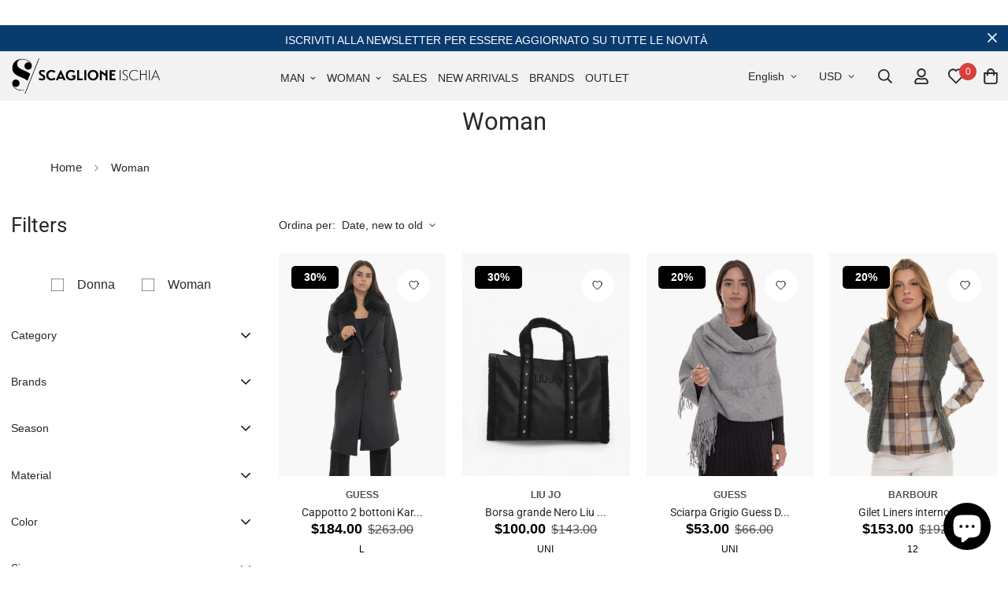

--- FILE ---
content_type: text/javascript; charset=utf-8
request_url: https://scaglioneischia.com/products/cappotto-avvitato-panna-liu-jo-donna.js
body_size: 679
content:
{"id":15673632293237,"title":"Cappotto avvitato Panna Liu Jo Donna","handle":"cappotto-avvitato-panna-liu-jo-donna","description":"Cappotto avvitato, bottoni a scomparsa, linguetta con logo, tasche sul davanti, composizione:  57% poliestere,  39% acrilico,  4% lana,   linea: LIU JO.\u003cbr\u003e","published_at":"2025-12-21T04:00:08+01:00","created_at":"2025-12-21T04:00:16+01:00","vendor":"Liu Jo","type":"Donna \u003e Abbigliamento \u003e Cappotti","tags":["249","A25","Abbigliamento","BF20_25","Cappotti","Donna","Holiday","Holiday25","Liu Jo","XMAS24","XMAS25"],"price":17430,"price_min":17430,"price_max":17430,"available":true,"price_varies":false,"compare_at_price":24900,"compare_at_price_min":24900,"compare_at_price_max":24900,"compare_at_price_varies":false,"variants":[{"id":56505830113653,"title":"Panna \/ 40","option1":"Panna","option2":"40","option3":null,"sku":"MF5119-J487320304-40","requires_shipping":true,"taxable":true,"featured_image":{"id":78284821561717,"product_id":15673632293237,"position":1,"created_at":"2025-12-21T04:00:16+01:00","updated_at":"2025-12-21T04:00:16+01:00","alt":null,"width":1600,"height":2138,"src":"https:\/\/cdn.shopify.com\/s\/files\/1\/0666\/4096\/9961\/files\/A25---liu_20jo---MF5119-J487320304.jpg?v=1766286016","variant_ids":[56505830113653,56505830146421,56505830179189,56505830211957]},"available":true,"name":"Cappotto avvitato Panna Liu Jo Donna - Panna \/ 40","public_title":"Panna \/ 40","options":["Panna","40"],"price":17430,"weight":0,"compare_at_price":24900,"inventory_management":"shopify","barcode":"8059524489114","featured_media":{"alt":null,"id":67564313477493,"position":1,"preview_image":{"aspect_ratio":0.748,"height":2138,"width":1600,"src":"https:\/\/cdn.shopify.com\/s\/files\/1\/0666\/4096\/9961\/files\/A25---liu_20jo---MF5119-J487320304.jpg?v=1766286016"}},"requires_selling_plan":false,"selling_plan_allocations":[]},{"id":56505830146421,"title":"Panna \/ 42","option1":"Panna","option2":"42","option3":null,"sku":"MF5119-J487320304-42","requires_shipping":true,"taxable":true,"featured_image":{"id":78284821561717,"product_id":15673632293237,"position":1,"created_at":"2025-12-21T04:00:16+01:00","updated_at":"2025-12-21T04:00:16+01:00","alt":null,"width":1600,"height":2138,"src":"https:\/\/cdn.shopify.com\/s\/files\/1\/0666\/4096\/9961\/files\/A25---liu_20jo---MF5119-J487320304.jpg?v=1766286016","variant_ids":[56505830113653,56505830146421,56505830179189,56505830211957]},"available":true,"name":"Cappotto avvitato Panna Liu Jo Donna - Panna \/ 42","public_title":"Panna \/ 42","options":["Panna","42"],"price":17430,"weight":0,"compare_at_price":24900,"inventory_management":"shopify","barcode":"8059524489121","featured_media":{"alt":null,"id":67564313477493,"position":1,"preview_image":{"aspect_ratio":0.748,"height":2138,"width":1600,"src":"https:\/\/cdn.shopify.com\/s\/files\/1\/0666\/4096\/9961\/files\/A25---liu_20jo---MF5119-J487320304.jpg?v=1766286016"}},"requires_selling_plan":false,"selling_plan_allocations":[]},{"id":56505830179189,"title":"Panna \/ 44","option1":"Panna","option2":"44","option3":null,"sku":"MF5119-J487320304-44","requires_shipping":true,"taxable":true,"featured_image":{"id":78284821561717,"product_id":15673632293237,"position":1,"created_at":"2025-12-21T04:00:16+01:00","updated_at":"2025-12-21T04:00:16+01:00","alt":null,"width":1600,"height":2138,"src":"https:\/\/cdn.shopify.com\/s\/files\/1\/0666\/4096\/9961\/files\/A25---liu_20jo---MF5119-J487320304.jpg?v=1766286016","variant_ids":[56505830113653,56505830146421,56505830179189,56505830211957]},"available":false,"name":"Cappotto avvitato Panna Liu Jo Donna - Panna \/ 44","public_title":"Panna \/ 44","options":["Panna","44"],"price":17430,"weight":0,"compare_at_price":24900,"inventory_management":"shopify","barcode":"8059524489138","featured_media":{"alt":null,"id":67564313477493,"position":1,"preview_image":{"aspect_ratio":0.748,"height":2138,"width":1600,"src":"https:\/\/cdn.shopify.com\/s\/files\/1\/0666\/4096\/9961\/files\/A25---liu_20jo---MF5119-J487320304.jpg?v=1766286016"}},"requires_selling_plan":false,"selling_plan_allocations":[]},{"id":56505830211957,"title":"Panna \/ 46","option1":"Panna","option2":"46","option3":null,"sku":"MF5119-J487320304-46","requires_shipping":true,"taxable":true,"featured_image":{"id":78284821561717,"product_id":15673632293237,"position":1,"created_at":"2025-12-21T04:00:16+01:00","updated_at":"2025-12-21T04:00:16+01:00","alt":null,"width":1600,"height":2138,"src":"https:\/\/cdn.shopify.com\/s\/files\/1\/0666\/4096\/9961\/files\/A25---liu_20jo---MF5119-J487320304.jpg?v=1766286016","variant_ids":[56505830113653,56505830146421,56505830179189,56505830211957]},"available":false,"name":"Cappotto avvitato Panna Liu Jo Donna - Panna \/ 46","public_title":"Panna \/ 46","options":["Panna","46"],"price":17430,"weight":0,"compare_at_price":24900,"inventory_management":"shopify","barcode":"8059524489145","featured_media":{"alt":null,"id":67564313477493,"position":1,"preview_image":{"aspect_ratio":0.748,"height":2138,"width":1600,"src":"https:\/\/cdn.shopify.com\/s\/files\/1\/0666\/4096\/9961\/files\/A25---liu_20jo---MF5119-J487320304.jpg?v=1766286016"}},"requires_selling_plan":false,"selling_plan_allocations":[]}],"images":["\/\/cdn.shopify.com\/s\/files\/1\/0666\/4096\/9961\/files\/A25---liu_20jo---MF5119-J487320304.jpg?v=1766286016","\/\/cdn.shopify.com\/s\/files\/1\/0666\/4096\/9961\/files\/A25---liu_20jo---MF5119-J487320304_1_P.jpg?v=1766286016","\/\/cdn.shopify.com\/s\/files\/1\/0666\/4096\/9961\/files\/A25---liu_20jo---MF5119-J487320304_2_P.jpg?v=1766286016","\/\/cdn.shopify.com\/s\/files\/1\/0666\/4096\/9961\/files\/A25---liu_20jo---MF5119-J487320304_3_P.jpg?v=1766286016"],"featured_image":"\/\/cdn.shopify.com\/s\/files\/1\/0666\/4096\/9961\/files\/A25---liu_20jo---MF5119-J487320304.jpg?v=1766286016","options":[{"name":"Color","position":1,"values":["Panna"]},{"name":"Size","position":2,"values":["40","42","44","46"]}],"url":"\/products\/cappotto-avvitato-panna-liu-jo-donna","media":[{"alt":null,"id":67564313477493,"position":1,"preview_image":{"aspect_ratio":0.748,"height":2138,"width":1600,"src":"https:\/\/cdn.shopify.com\/s\/files\/1\/0666\/4096\/9961\/files\/A25---liu_20jo---MF5119-J487320304.jpg?v=1766286016"},"aspect_ratio":0.748,"height":2138,"media_type":"image","src":"https:\/\/cdn.shopify.com\/s\/files\/1\/0666\/4096\/9961\/files\/A25---liu_20jo---MF5119-J487320304.jpg?v=1766286016","width":1600},{"alt":null,"id":67564313510261,"position":2,"preview_image":{"aspect_ratio":0.748,"height":2138,"width":1600,"src":"https:\/\/cdn.shopify.com\/s\/files\/1\/0666\/4096\/9961\/files\/A25---liu_20jo---MF5119-J487320304_1_P.jpg?v=1766286016"},"aspect_ratio":0.748,"height":2138,"media_type":"image","src":"https:\/\/cdn.shopify.com\/s\/files\/1\/0666\/4096\/9961\/files\/A25---liu_20jo---MF5119-J487320304_1_P.jpg?v=1766286016","width":1600},{"alt":null,"id":67564313543029,"position":3,"preview_image":{"aspect_ratio":0.748,"height":2138,"width":1600,"src":"https:\/\/cdn.shopify.com\/s\/files\/1\/0666\/4096\/9961\/files\/A25---liu_20jo---MF5119-J487320304_2_P.jpg?v=1766286016"},"aspect_ratio":0.748,"height":2138,"media_type":"image","src":"https:\/\/cdn.shopify.com\/s\/files\/1\/0666\/4096\/9961\/files\/A25---liu_20jo---MF5119-J487320304_2_P.jpg?v=1766286016","width":1600},{"alt":null,"id":67564313575797,"position":4,"preview_image":{"aspect_ratio":0.748,"height":2138,"width":1600,"src":"https:\/\/cdn.shopify.com\/s\/files\/1\/0666\/4096\/9961\/files\/A25---liu_20jo---MF5119-J487320304_3_P.jpg?v=1766286016"},"aspect_ratio":0.748,"height":2138,"media_type":"image","src":"https:\/\/cdn.shopify.com\/s\/files\/1\/0666\/4096\/9961\/files\/A25---liu_20jo---MF5119-J487320304_3_P.jpg?v=1766286016","width":1600}],"requires_selling_plan":false,"selling_plan_groups":[]}

--- FILE ---
content_type: text/javascript; charset=utf-8
request_url: https://scaglioneischia.com/products/pantalone-in-velluto-nero-emporio-armani-donna.js
body_size: 985
content:
{"id":15691958714741,"title":"Pantalone in velluto Nero Emporio Armani Donna","handle":"pantalone-in-velluto-nero-emporio-armani-donna","description":"Pantalone in velluto, gamba larga, elastico in vita, tasche sui fianchi a scomparsa, composizione:  92% poliestere,  8% elastan,    linea: EMPORIO ARMANI.\u003cbr\u003e","published_at":"2026-01-13T11:37:39+01:00","created_at":"2026-01-13T11:37:46+01:00","vendor":"Emporio Armani","type":"Donna \u003e Abbigliamento \u003e Pantaloni","tags":["A24","Abbigliamento","Donna","Emporio Armani","Pantaloni","XMAS24"],"price":17500,"price_min":17500,"price_max":17500,"available":true,"price_varies":false,"compare_at_price":25000,"compare_at_price_min":25000,"compare_at_price_max":25000,"compare_at_price_varies":false,"variants":[{"id":56596581155189,"title":"Nero \/ XS","option1":"Nero","option2":"XS","option3":null,"sku":"6D2P6B-2JVZZ0999-XS","requires_shipping":true,"taxable":true,"featured_image":{"id":78850068611445,"product_id":15691958714741,"position":1,"created_at":"2026-01-13T11:37:47+01:00","updated_at":"2026-01-13T11:37:47+01:00","alt":null,"width":1600,"height":2138,"src":"https:\/\/cdn.shopify.com\/s\/files\/1\/0666\/4096\/9961\/files\/A24---emporio_20armani---6D2P6B-2JVZZ0999.jpg?v=1768300667","variant_ids":[56596581155189,56596581187957,56596581220725,56596581253493]},"available":false,"name":"Pantalone in velluto Nero Emporio Armani Donna - Nero \/ XS","public_title":"Nero \/ XS","options":["Nero","XS"],"price":17500,"weight":0,"compare_at_price":25000,"inventory_management":"shopify","barcode":"8058997186896","featured_media":{"alt":null,"id":68114395824501,"position":1,"preview_image":{"aspect_ratio":0.748,"height":2138,"width":1600,"src":"https:\/\/cdn.shopify.com\/s\/files\/1\/0666\/4096\/9961\/files\/A24---emporio_20armani---6D2P6B-2JVZZ0999.jpg?v=1768300667"}},"requires_selling_plan":false,"selling_plan_allocations":[]},{"id":56596581187957,"title":"Nero \/ S","option1":"Nero","option2":"S","option3":null,"sku":"6D2P6B-2JVZZ0999-S","requires_shipping":true,"taxable":true,"featured_image":{"id":78850068611445,"product_id":15691958714741,"position":1,"created_at":"2026-01-13T11:37:47+01:00","updated_at":"2026-01-13T11:37:47+01:00","alt":null,"width":1600,"height":2138,"src":"https:\/\/cdn.shopify.com\/s\/files\/1\/0666\/4096\/9961\/files\/A24---emporio_20armani---6D2P6B-2JVZZ0999.jpg?v=1768300667","variant_ids":[56596581155189,56596581187957,56596581220725,56596581253493]},"available":false,"name":"Pantalone in velluto Nero Emporio Armani Donna - Nero \/ S","public_title":"Nero \/ S","options":["Nero","S"],"price":17500,"weight":0,"compare_at_price":25000,"inventory_management":"shopify","barcode":"8058997186872","featured_media":{"alt":null,"id":68114395824501,"position":1,"preview_image":{"aspect_ratio":0.748,"height":2138,"width":1600,"src":"https:\/\/cdn.shopify.com\/s\/files\/1\/0666\/4096\/9961\/files\/A24---emporio_20armani---6D2P6B-2JVZZ0999.jpg?v=1768300667"}},"requires_selling_plan":false,"selling_plan_allocations":[]},{"id":56596581220725,"title":"Nero \/ M","option1":"Nero","option2":"M","option3":null,"sku":"6D2P6B-2JVZZ0999-M","requires_shipping":true,"taxable":true,"featured_image":{"id":78850068611445,"product_id":15691958714741,"position":1,"created_at":"2026-01-13T11:37:47+01:00","updated_at":"2026-01-13T11:37:47+01:00","alt":null,"width":1600,"height":2138,"src":"https:\/\/cdn.shopify.com\/s\/files\/1\/0666\/4096\/9961\/files\/A24---emporio_20armani---6D2P6B-2JVZZ0999.jpg?v=1768300667","variant_ids":[56596581155189,56596581187957,56596581220725,56596581253493]},"available":true,"name":"Pantalone in velluto Nero Emporio Armani Donna - Nero \/ M","public_title":"Nero \/ M","options":["Nero","M"],"price":17500,"weight":0,"compare_at_price":25000,"inventory_management":"shopify","barcode":"8058997186865","featured_media":{"alt":null,"id":68114395824501,"position":1,"preview_image":{"aspect_ratio":0.748,"height":2138,"width":1600,"src":"https:\/\/cdn.shopify.com\/s\/files\/1\/0666\/4096\/9961\/files\/A24---emporio_20armani---6D2P6B-2JVZZ0999.jpg?v=1768300667"}},"requires_selling_plan":false,"selling_plan_allocations":[]},{"id":56596581253493,"title":"Nero \/ L","option1":"Nero","option2":"L","option3":null,"sku":"6D2P6B-2JVZZ0999-L","requires_shipping":true,"taxable":true,"featured_image":{"id":78850068611445,"product_id":15691958714741,"position":1,"created_at":"2026-01-13T11:37:47+01:00","updated_at":"2026-01-13T11:37:47+01:00","alt":null,"width":1600,"height":2138,"src":"https:\/\/cdn.shopify.com\/s\/files\/1\/0666\/4096\/9961\/files\/A24---emporio_20armani---6D2P6B-2JVZZ0999.jpg?v=1768300667","variant_ids":[56596581155189,56596581187957,56596581220725,56596581253493]},"available":false,"name":"Pantalone in velluto Nero Emporio Armani Donna - Nero \/ L","public_title":"Nero \/ L","options":["Nero","L"],"price":17500,"weight":0,"compare_at_price":25000,"inventory_management":"shopify","barcode":"8058997186858","featured_media":{"alt":null,"id":68114395824501,"position":1,"preview_image":{"aspect_ratio":0.748,"height":2138,"width":1600,"src":"https:\/\/cdn.shopify.com\/s\/files\/1\/0666\/4096\/9961\/files\/A24---emporio_20armani---6D2P6B-2JVZZ0999.jpg?v=1768300667"}},"requires_selling_plan":false,"selling_plan_allocations":[]}],"images":["\/\/cdn.shopify.com\/s\/files\/1\/0666\/4096\/9961\/files\/A24---emporio_20armani---6D2P6B-2JVZZ0999.jpg?v=1768300667","\/\/cdn.shopify.com\/s\/files\/1\/0666\/4096\/9961\/files\/A24---emporio_20armani---6D2P6B-2JVZZ0999_1_P.jpg?v=1768300667","\/\/cdn.shopify.com\/s\/files\/1\/0666\/4096\/9961\/files\/A24---emporio_20armani---6D2P6B-2JVZZ0999_2_P.jpg?v=1768300667","\/\/cdn.shopify.com\/s\/files\/1\/0666\/4096\/9961\/files\/A24---emporio_20armani---6D2P6B-2JVZZ0999_3_P.jpg?v=1768300667"],"featured_image":"\/\/cdn.shopify.com\/s\/files\/1\/0666\/4096\/9961\/files\/A24---emporio_20armani---6D2P6B-2JVZZ0999.jpg?v=1768300667","options":[{"name":"Color","position":1,"values":["Nero"]},{"name":"Size","position":2,"values":["XS","S","M","L"]}],"url":"\/products\/pantalone-in-velluto-nero-emporio-armani-donna","media":[{"alt":null,"id":68114395824501,"position":1,"preview_image":{"aspect_ratio":0.748,"height":2138,"width":1600,"src":"https:\/\/cdn.shopify.com\/s\/files\/1\/0666\/4096\/9961\/files\/A24---emporio_20armani---6D2P6B-2JVZZ0999.jpg?v=1768300667"},"aspect_ratio":0.748,"height":2138,"media_type":"image","src":"https:\/\/cdn.shopify.com\/s\/files\/1\/0666\/4096\/9961\/files\/A24---emporio_20armani---6D2P6B-2JVZZ0999.jpg?v=1768300667","width":1600},{"alt":null,"id":68114395857269,"position":2,"preview_image":{"aspect_ratio":0.748,"height":2138,"width":1600,"src":"https:\/\/cdn.shopify.com\/s\/files\/1\/0666\/4096\/9961\/files\/A24---emporio_20armani---6D2P6B-2JVZZ0999_1_P.jpg?v=1768300667"},"aspect_ratio":0.748,"height":2138,"media_type":"image","src":"https:\/\/cdn.shopify.com\/s\/files\/1\/0666\/4096\/9961\/files\/A24---emporio_20armani---6D2P6B-2JVZZ0999_1_P.jpg?v=1768300667","width":1600},{"alt":null,"id":68114395890037,"position":3,"preview_image":{"aspect_ratio":0.748,"height":2138,"width":1600,"src":"https:\/\/cdn.shopify.com\/s\/files\/1\/0666\/4096\/9961\/files\/A24---emporio_20armani---6D2P6B-2JVZZ0999_2_P.jpg?v=1768300667"},"aspect_ratio":0.748,"height":2138,"media_type":"image","src":"https:\/\/cdn.shopify.com\/s\/files\/1\/0666\/4096\/9961\/files\/A24---emporio_20armani---6D2P6B-2JVZZ0999_2_P.jpg?v=1768300667","width":1600},{"alt":null,"id":68114395922805,"position":4,"preview_image":{"aspect_ratio":0.748,"height":2138,"width":1600,"src":"https:\/\/cdn.shopify.com\/s\/files\/1\/0666\/4096\/9961\/files\/A24---emporio_20armani---6D2P6B-2JVZZ0999_3_P.jpg?v=1768300667"},"aspect_ratio":0.748,"height":2138,"media_type":"image","src":"https:\/\/cdn.shopify.com\/s\/files\/1\/0666\/4096\/9961\/files\/A24---emporio_20armani---6D2P6B-2JVZZ0999_3_P.jpg?v=1768300667","width":1600}],"requires_selling_plan":false,"selling_plan_groups":[]}

--- FILE ---
content_type: text/javascript; charset=utf-8
request_url: https://scaglioneischia.com/products/borsa-grande-nero-liu-jo-donna.js
body_size: 937
content:
{"id":15699819626869,"title":"Borsa grande Nero Liu Jo Donna","handle":"borsa-grande-nero-liu-jo-donna","description":"Borsa grande, due manici, tracolla removibile e regolabile, logo anteriore, applicazione borchie, bordo in pelliccia, chiusura con cerniera, composizione:  100% poliestere,     linea: LIU JO.\u003cbr\u003eMisure: 40 x 30 x 20 cm. \u003cbr\u003e","published_at":"2026-01-21T04:00:36+01:00","created_at":"2026-01-21T04:00:49+01:00","vendor":"Liu Jo","type":"Donna \u003e Accessori \u003e Borsa","tags":["A25","Accessori","Borsa","Donna","Liu Jo"],"price":8330,"price_min":8330,"price_max":8330,"available":true,"price_varies":false,"compare_at_price":11900,"compare_at_price_min":11900,"compare_at_price_max":11900,"compare_at_price_varies":false,"variants":[{"id":56641072300405,"title":"Nero \/ UNI","option1":"Nero","option2":"UNI","option3":null,"sku":"2F5027-E002122222-UNI","requires_shipping":true,"taxable":true,"featured_image":{"id":78955427660149,"product_id":15699819626869,"position":1,"created_at":"2026-01-21T04:00:49+01:00","updated_at":"2026-01-21T04:00:49+01:00","alt":null,"width":1600,"height":2138,"src":"https:\/\/cdn.shopify.com\/s\/files\/1\/0666\/4096\/9961\/files\/A25---liu_20jo---2F5027-E002122222.jpg?v=1768964449","variant_ids":[56641072300405]},"available":true,"name":"Borsa grande Nero Liu Jo Donna - Nero \/ UNI","public_title":"Nero \/ UNI","options":["Nero","UNI"],"price":8330,"weight":0,"compare_at_price":11900,"inventory_management":"shopify","barcode":"8059524021406","featured_media":{"alt":null,"id":68215038083445,"position":1,"preview_image":{"aspect_ratio":0.748,"height":2138,"width":1600,"src":"https:\/\/cdn.shopify.com\/s\/files\/1\/0666\/4096\/9961\/files\/A25---liu_20jo---2F5027-E002122222.jpg?v=1768964449"}},"requires_selling_plan":false,"selling_plan_allocations":[]}],"images":["\/\/cdn.shopify.com\/s\/files\/1\/0666\/4096\/9961\/files\/A25---liu_20jo---2F5027-E002122222.jpg?v=1768964449","\/\/cdn.shopify.com\/s\/files\/1\/0666\/4096\/9961\/files\/A25---liu_20jo---2F5027-E002122222_1_P.jpg?v=1768964449","\/\/cdn.shopify.com\/s\/files\/1\/0666\/4096\/9961\/files\/A25---liu_20jo---2F5027-E002122222_2_P.jpg?v=1768964449","\/\/cdn.shopify.com\/s\/files\/1\/0666\/4096\/9961\/files\/A25---liu_20jo---2F5027-E002122222_3_P.jpg?v=1768964449","\/\/cdn.shopify.com\/s\/files\/1\/0666\/4096\/9961\/files\/A25---liu_20jo---2F5027-E002122222_4_P.jpg?v=1768964449","\/\/cdn.shopify.com\/s\/files\/1\/0666\/4096\/9961\/files\/A25---liu_20jo---2F5027-E002122222_5_P.jpg?v=1768964449","\/\/cdn.shopify.com\/s\/files\/1\/0666\/4096\/9961\/files\/A25---liu_20jo---2F5027-E002122222_6_P.jpg?v=1768964449"],"featured_image":"\/\/cdn.shopify.com\/s\/files\/1\/0666\/4096\/9961\/files\/A25---liu_20jo---2F5027-E002122222.jpg?v=1768964449","options":[{"name":"Color","position":1,"values":["Nero"]},{"name":"Size","position":2,"values":["UNI"]}],"url":"\/products\/borsa-grande-nero-liu-jo-donna","media":[{"alt":null,"id":68215038083445,"position":1,"preview_image":{"aspect_ratio":0.748,"height":2138,"width":1600,"src":"https:\/\/cdn.shopify.com\/s\/files\/1\/0666\/4096\/9961\/files\/A25---liu_20jo---2F5027-E002122222.jpg?v=1768964449"},"aspect_ratio":0.748,"height":2138,"media_type":"image","src":"https:\/\/cdn.shopify.com\/s\/files\/1\/0666\/4096\/9961\/files\/A25---liu_20jo---2F5027-E002122222.jpg?v=1768964449","width":1600},{"alt":null,"id":68215038116213,"position":2,"preview_image":{"aspect_ratio":0.748,"height":2138,"width":1600,"src":"https:\/\/cdn.shopify.com\/s\/files\/1\/0666\/4096\/9961\/files\/A25---liu_20jo---2F5027-E002122222_1_P.jpg?v=1768964449"},"aspect_ratio":0.748,"height":2138,"media_type":"image","src":"https:\/\/cdn.shopify.com\/s\/files\/1\/0666\/4096\/9961\/files\/A25---liu_20jo---2F5027-E002122222_1_P.jpg?v=1768964449","width":1600},{"alt":null,"id":68215038148981,"position":3,"preview_image":{"aspect_ratio":0.748,"height":2138,"width":1600,"src":"https:\/\/cdn.shopify.com\/s\/files\/1\/0666\/4096\/9961\/files\/A25---liu_20jo---2F5027-E002122222_2_P.jpg?v=1768964449"},"aspect_ratio":0.748,"height":2138,"media_type":"image","src":"https:\/\/cdn.shopify.com\/s\/files\/1\/0666\/4096\/9961\/files\/A25---liu_20jo---2F5027-E002122222_2_P.jpg?v=1768964449","width":1600},{"alt":null,"id":68215038181749,"position":4,"preview_image":{"aspect_ratio":0.748,"height":2138,"width":1600,"src":"https:\/\/cdn.shopify.com\/s\/files\/1\/0666\/4096\/9961\/files\/A25---liu_20jo---2F5027-E002122222_3_P.jpg?v=1768964449"},"aspect_ratio":0.748,"height":2138,"media_type":"image","src":"https:\/\/cdn.shopify.com\/s\/files\/1\/0666\/4096\/9961\/files\/A25---liu_20jo---2F5027-E002122222_3_P.jpg?v=1768964449","width":1600},{"alt":null,"id":68215038214517,"position":5,"preview_image":{"aspect_ratio":0.748,"height":2138,"width":1600,"src":"https:\/\/cdn.shopify.com\/s\/files\/1\/0666\/4096\/9961\/files\/A25---liu_20jo---2F5027-E002122222_4_P.jpg?v=1768964449"},"aspect_ratio":0.748,"height":2138,"media_type":"image","src":"https:\/\/cdn.shopify.com\/s\/files\/1\/0666\/4096\/9961\/files\/A25---liu_20jo---2F5027-E002122222_4_P.jpg?v=1768964449","width":1600},{"alt":null,"id":68215038247285,"position":6,"preview_image":{"aspect_ratio":0.748,"height":2138,"width":1600,"src":"https:\/\/cdn.shopify.com\/s\/files\/1\/0666\/4096\/9961\/files\/A25---liu_20jo---2F5027-E002122222_5_P.jpg?v=1768964449"},"aspect_ratio":0.748,"height":2138,"media_type":"image","src":"https:\/\/cdn.shopify.com\/s\/files\/1\/0666\/4096\/9961\/files\/A25---liu_20jo---2F5027-E002122222_5_P.jpg?v=1768964449","width":1600},{"alt":null,"id":68215038280053,"position":7,"preview_image":{"aspect_ratio":0.748,"height":2138,"width":1600,"src":"https:\/\/cdn.shopify.com\/s\/files\/1\/0666\/4096\/9961\/files\/A25---liu_20jo---2F5027-E002122222_6_P.jpg?v=1768964449"},"aspect_ratio":0.748,"height":2138,"media_type":"image","src":"https:\/\/cdn.shopify.com\/s\/files\/1\/0666\/4096\/9961\/files\/A25---liu_20jo---2F5027-E002122222_6_P.jpg?v=1768964449","width":1600}],"requires_selling_plan":false,"selling_plan_groups":[]}

--- FILE ---
content_type: text/javascript; charset=utf-8
request_url: https://scaglioneischia.com/products/abito-in-lana-nero-liu-jo-donna.js
body_size: 996
content:
{"id":15691957928309,"title":"Abito in lana Nero Liu Jo Donna","handle":"abito-in-lana-nero-liu-jo-donna","description":"Abito in lana, girocollo, manica lunga, applicazioni perle, modello over, composizione:  55% lana,  40% poliammide,  5% cachemire,   linea: LIU JO.\u003cbr\u003e","published_at":"2026-01-13T11:36:09+01:00","created_at":"2026-01-13T11:36:18+01:00","vendor":"Liu Jo","type":"Donna \u003e Abbigliamento \u003e Abito Donna","tags":["160.3","A24","Abbigliamento","Abito Donna","Donna","Holiday","Holiday25","Liu Jo","XMAS24"],"price":16030,"price_min":16030,"price_max":16030,"available":true,"price_varies":false,"compare_at_price":22900,"compare_at_price_min":22900,"compare_at_price_max":22900,"compare_at_price_varies":false,"variants":[{"id":56596577616245,"title":"Nero \/ S","option1":"Nero","option2":"S","option3":null,"sku":"CF4384-MA86O22222-S","requires_shipping":true,"taxable":true,"featured_image":{"id":78850061140341,"product_id":15691957928309,"position":1,"created_at":"2026-01-13T11:36:18+01:00","updated_at":"2026-01-13T11:36:18+01:00","alt":null,"width":1600,"height":2138,"src":"https:\/\/cdn.shopify.com\/s\/files\/1\/0666\/4096\/9961\/files\/A24---liu_20jo---CF4384-MA86O22222.jpg?v=1768300578","variant_ids":[56596577616245,56596577649013,56596577681781,56596577714549]},"available":true,"name":"Abito in lana Nero Liu Jo Donna - Nero \/ S","public_title":"Nero \/ S","options":["Nero","S"],"price":16030,"weight":0,"compare_at_price":22900,"inventory_management":"shopify","barcode":"8056255135327","featured_media":{"alt":null,"id":68114389565813,"position":1,"preview_image":{"aspect_ratio":0.748,"height":2138,"width":1600,"src":"https:\/\/cdn.shopify.com\/s\/files\/1\/0666\/4096\/9961\/files\/A24---liu_20jo---CF4384-MA86O22222.jpg?v=1768300578"}},"requires_selling_plan":false,"selling_plan_allocations":[]},{"id":56596577649013,"title":"Nero \/ M","option1":"Nero","option2":"M","option3":null,"sku":"CF4384-MA86O22222-M","requires_shipping":true,"taxable":true,"featured_image":{"id":78850061140341,"product_id":15691957928309,"position":1,"created_at":"2026-01-13T11:36:18+01:00","updated_at":"2026-01-13T11:36:18+01:00","alt":null,"width":1600,"height":2138,"src":"https:\/\/cdn.shopify.com\/s\/files\/1\/0666\/4096\/9961\/files\/A24---liu_20jo---CF4384-MA86O22222.jpg?v=1768300578","variant_ids":[56596577616245,56596577649013,56596577681781,56596577714549]},"available":false,"name":"Abito in lana Nero Liu Jo Donna - Nero \/ M","public_title":"Nero \/ M","options":["Nero","M"],"price":16030,"weight":0,"compare_at_price":22900,"inventory_management":"shopify","barcode":"8056255135334","featured_media":{"alt":null,"id":68114389565813,"position":1,"preview_image":{"aspect_ratio":0.748,"height":2138,"width":1600,"src":"https:\/\/cdn.shopify.com\/s\/files\/1\/0666\/4096\/9961\/files\/A24---liu_20jo---CF4384-MA86O22222.jpg?v=1768300578"}},"requires_selling_plan":false,"selling_plan_allocations":[]},{"id":56596577681781,"title":"Nero \/ L","option1":"Nero","option2":"L","option3":null,"sku":"CF4384-MA86O22222-L","requires_shipping":true,"taxable":true,"featured_image":{"id":78850061140341,"product_id":15691957928309,"position":1,"created_at":"2026-01-13T11:36:18+01:00","updated_at":"2026-01-13T11:36:18+01:00","alt":null,"width":1600,"height":2138,"src":"https:\/\/cdn.shopify.com\/s\/files\/1\/0666\/4096\/9961\/files\/A24---liu_20jo---CF4384-MA86O22222.jpg?v=1768300578","variant_ids":[56596577616245,56596577649013,56596577681781,56596577714549]},"available":false,"name":"Abito in lana Nero Liu Jo Donna - Nero \/ L","public_title":"Nero \/ L","options":["Nero","L"],"price":16030,"weight":0,"compare_at_price":22900,"inventory_management":"shopify","barcode":"8056255135341","featured_media":{"alt":null,"id":68114389565813,"position":1,"preview_image":{"aspect_ratio":0.748,"height":2138,"width":1600,"src":"https:\/\/cdn.shopify.com\/s\/files\/1\/0666\/4096\/9961\/files\/A24---liu_20jo---CF4384-MA86O22222.jpg?v=1768300578"}},"requires_selling_plan":false,"selling_plan_allocations":[]},{"id":56596577714549,"title":"Nero \/ XL","option1":"Nero","option2":"XL","option3":null,"sku":"CF4384-MA86O22222-XL","requires_shipping":true,"taxable":true,"featured_image":{"id":78850061140341,"product_id":15691957928309,"position":1,"created_at":"2026-01-13T11:36:18+01:00","updated_at":"2026-01-13T11:36:18+01:00","alt":null,"width":1600,"height":2138,"src":"https:\/\/cdn.shopify.com\/s\/files\/1\/0666\/4096\/9961\/files\/A24---liu_20jo---CF4384-MA86O22222.jpg?v=1768300578","variant_ids":[56596577616245,56596577649013,56596577681781,56596577714549]},"available":false,"name":"Abito in lana Nero Liu Jo Donna - Nero \/ XL","public_title":"Nero \/ XL","options":["Nero","XL"],"price":16030,"weight":0,"compare_at_price":22900,"inventory_management":"shopify","barcode":"8056255135358","featured_media":{"alt":null,"id":68114389565813,"position":1,"preview_image":{"aspect_ratio":0.748,"height":2138,"width":1600,"src":"https:\/\/cdn.shopify.com\/s\/files\/1\/0666\/4096\/9961\/files\/A24---liu_20jo---CF4384-MA86O22222.jpg?v=1768300578"}},"requires_selling_plan":false,"selling_plan_allocations":[]}],"images":["\/\/cdn.shopify.com\/s\/files\/1\/0666\/4096\/9961\/files\/A24---liu_20jo---CF4384-MA86O22222.jpg?v=1768300578","\/\/cdn.shopify.com\/s\/files\/1\/0666\/4096\/9961\/files\/A24---liu_20jo---CF4384-MA86O22222_1_P.jpg?v=1768300578","\/\/cdn.shopify.com\/s\/files\/1\/0666\/4096\/9961\/files\/A24---liu_20jo---CF4384-MA86O22222_2_P.jpg?v=1768300578","\/\/cdn.shopify.com\/s\/files\/1\/0666\/4096\/9961\/files\/A24---liu_20jo---CF4384-MA86O22222_3_P.jpg?v=1768300578","\/\/cdn.shopify.com\/s\/files\/1\/0666\/4096\/9961\/files\/A24---liu_20jo---CF4384-MA86O22222_4_P.jpg?v=1768300578"],"featured_image":"\/\/cdn.shopify.com\/s\/files\/1\/0666\/4096\/9961\/files\/A24---liu_20jo---CF4384-MA86O22222.jpg?v=1768300578","options":[{"name":"Color","position":1,"values":["Nero"]},{"name":"Size","position":2,"values":["S","M","L","XL"]}],"url":"\/products\/abito-in-lana-nero-liu-jo-donna","media":[{"alt":null,"id":68114389565813,"position":1,"preview_image":{"aspect_ratio":0.748,"height":2138,"width":1600,"src":"https:\/\/cdn.shopify.com\/s\/files\/1\/0666\/4096\/9961\/files\/A24---liu_20jo---CF4384-MA86O22222.jpg?v=1768300578"},"aspect_ratio":0.748,"height":2138,"media_type":"image","src":"https:\/\/cdn.shopify.com\/s\/files\/1\/0666\/4096\/9961\/files\/A24---liu_20jo---CF4384-MA86O22222.jpg?v=1768300578","width":1600},{"alt":null,"id":68114389598581,"position":2,"preview_image":{"aspect_ratio":0.748,"height":2138,"width":1600,"src":"https:\/\/cdn.shopify.com\/s\/files\/1\/0666\/4096\/9961\/files\/A24---liu_20jo---CF4384-MA86O22222_1_P.jpg?v=1768300578"},"aspect_ratio":0.748,"height":2138,"media_type":"image","src":"https:\/\/cdn.shopify.com\/s\/files\/1\/0666\/4096\/9961\/files\/A24---liu_20jo---CF4384-MA86O22222_1_P.jpg?v=1768300578","width":1600},{"alt":null,"id":68114389631349,"position":3,"preview_image":{"aspect_ratio":0.748,"height":2138,"width":1600,"src":"https:\/\/cdn.shopify.com\/s\/files\/1\/0666\/4096\/9961\/files\/A24---liu_20jo---CF4384-MA86O22222_2_P.jpg?v=1768300578"},"aspect_ratio":0.748,"height":2138,"media_type":"image","src":"https:\/\/cdn.shopify.com\/s\/files\/1\/0666\/4096\/9961\/files\/A24---liu_20jo---CF4384-MA86O22222_2_P.jpg?v=1768300578","width":1600},{"alt":null,"id":68114389664117,"position":4,"preview_image":{"aspect_ratio":0.748,"height":2138,"width":1600,"src":"https:\/\/cdn.shopify.com\/s\/files\/1\/0666\/4096\/9961\/files\/A24---liu_20jo---CF4384-MA86O22222_3_P.jpg?v=1768300578"},"aspect_ratio":0.748,"height":2138,"media_type":"image","src":"https:\/\/cdn.shopify.com\/s\/files\/1\/0666\/4096\/9961\/files\/A24---liu_20jo---CF4384-MA86O22222_3_P.jpg?v=1768300578","width":1600},{"alt":null,"id":68114389696885,"position":5,"preview_image":{"aspect_ratio":0.748,"height":2138,"width":1600,"src":"https:\/\/cdn.shopify.com\/s\/files\/1\/0666\/4096\/9961\/files\/A24---liu_20jo---CF4384-MA86O22222_4_P.jpg?v=1768300578"},"aspect_ratio":0.748,"height":2138,"media_type":"image","src":"https:\/\/cdn.shopify.com\/s\/files\/1\/0666\/4096\/9961\/files\/A24---liu_20jo---CF4384-MA86O22222_4_P.jpg?v=1768300578","width":1600}],"requires_selling_plan":false,"selling_plan_groups":[]}

--- FILE ---
content_type: text/javascript; charset=utf-8
request_url: https://scaglioneischia.com/products/sciarpa-grigio-guess-donna.js
body_size: 335
content:
{"id":15698165203317,"title":"Sciarpa Grigio Guess Donna","handle":"sciarpa-grigio-guess-donna","description":"Sciarpa, logo all over, frange sul fondo, dettagli a contrasto di colore, composizione:  66% poliestere,  25% viscosa,  9% poliammide,   linea: GUESS.\u003cbr\u003eMisure: 70x190. \u003cbr\u003e","published_at":"2026-01-20T04:00:47+01:00","created_at":"2026-01-20T04:00:53+01:00","vendor":"Guess","type":"Donna \u003e Accessori \u003e Sciarpe","tags":["55","A25","Accessori","Donna","Guess","P. tesori","P. tesori25","Sciarpe"],"price":4400,"price_min":4400,"price_max":4400,"available":true,"price_varies":false,"compare_at_price":5500,"compare_at_price_min":5500,"compare_at_price_max":5500,"compare_at_price_varies":false,"variants":[{"id":56634827506037,"title":"Grigio \/ UNI","option1":"Grigio","option2":"UNI","option3":null,"sku":"AW5217-VIS03-GRY-UNI","requires_shipping":true,"taxable":true,"featured_image":{"id":78937738412405,"product_id":15698165203317,"position":1,"created_at":"2026-01-20T04:00:54+01:00","updated_at":"2026-01-20T04:00:54+01:00","alt":null,"width":1600,"height":2138,"src":"https:\/\/cdn.shopify.com\/s\/files\/1\/0666\/4096\/9961\/files\/A25---guess---AW5217-VIS03-GRY.jpg?v=1768878054","variant_ids":[56634827506037]},"available":true,"name":"Sciarpa Grigio Guess Donna - Grigio \/ UNI","public_title":"Grigio \/ UNI","options":["Grigio","UNI"],"price":4400,"weight":0,"compare_at_price":5500,"inventory_management":"shopify","barcode":"7621806181569","featured_media":{"alt":null,"id":68197969494389,"position":1,"preview_image":{"aspect_ratio":0.748,"height":2138,"width":1600,"src":"https:\/\/cdn.shopify.com\/s\/files\/1\/0666\/4096\/9961\/files\/A25---guess---AW5217-VIS03-GRY.jpg?v=1768878054"}},"requires_selling_plan":false,"selling_plan_allocations":[]}],"images":["\/\/cdn.shopify.com\/s\/files\/1\/0666\/4096\/9961\/files\/A25---guess---AW5217-VIS03-GRY.jpg?v=1768878054","\/\/cdn.shopify.com\/s\/files\/1\/0666\/4096\/9961\/files\/A25---guess---AW5217-VIS03-GRY_1_P.jpg?v=1768878054","\/\/cdn.shopify.com\/s\/files\/1\/0666\/4096\/9961\/files\/A25---guess---AW5217-VIS03-GRY_2_P.jpg?v=1768878054"],"featured_image":"\/\/cdn.shopify.com\/s\/files\/1\/0666\/4096\/9961\/files\/A25---guess---AW5217-VIS03-GRY.jpg?v=1768878054","options":[{"name":"Color","position":1,"values":["Grigio"]},{"name":"Size","position":2,"values":["UNI"]}],"url":"\/products\/sciarpa-grigio-guess-donna","media":[{"alt":null,"id":68197969494389,"position":1,"preview_image":{"aspect_ratio":0.748,"height":2138,"width":1600,"src":"https:\/\/cdn.shopify.com\/s\/files\/1\/0666\/4096\/9961\/files\/A25---guess---AW5217-VIS03-GRY.jpg?v=1768878054"},"aspect_ratio":0.748,"height":2138,"media_type":"image","src":"https:\/\/cdn.shopify.com\/s\/files\/1\/0666\/4096\/9961\/files\/A25---guess---AW5217-VIS03-GRY.jpg?v=1768878054","width":1600},{"alt":null,"id":68197969527157,"position":2,"preview_image":{"aspect_ratio":0.748,"height":2138,"width":1600,"src":"https:\/\/cdn.shopify.com\/s\/files\/1\/0666\/4096\/9961\/files\/A25---guess---AW5217-VIS03-GRY_1_P.jpg?v=1768878054"},"aspect_ratio":0.748,"height":2138,"media_type":"image","src":"https:\/\/cdn.shopify.com\/s\/files\/1\/0666\/4096\/9961\/files\/A25---guess---AW5217-VIS03-GRY_1_P.jpg?v=1768878054","width":1600},{"alt":null,"id":68197969559925,"position":3,"preview_image":{"aspect_ratio":0.748,"height":2138,"width":1600,"src":"https:\/\/cdn.shopify.com\/s\/files\/1\/0666\/4096\/9961\/files\/A25---guess---AW5217-VIS03-GRY_2_P.jpg?v=1768878054"},"aspect_ratio":0.748,"height":2138,"media_type":"image","src":"https:\/\/cdn.shopify.com\/s\/files\/1\/0666\/4096\/9961\/files\/A25---guess---AW5217-VIS03-GRY_2_P.jpg?v=1768878054","width":1600}],"requires_selling_plan":false,"selling_plan_groups":[]}

--- FILE ---
content_type: text/javascript; charset=utf-8
request_url: https://scaglioneischia.com/products/pantaloni-a-zampa-delefante-nero-liu-jo-donna.js
body_size: 748
content:
{"id":15680728531317,"title":"Pantaloni a zampa d'elefante Nero Liu Jo Donna","handle":"pantaloni-a-zampa-delefante-nero-liu-jo-donna","description":"Pantaloni a zampa d'elefante, chiusura laterale con cerniera, cintura in vita regolabile, linguetta con logo, lavorazione punto milano, vita alta, composizione:  65% viscosa,  30% poliammide,  5% elastan,   linea: LIU JO.\u003cbr\u003e","published_at":"2025-12-30T04:06:02+01:00","created_at":"2025-12-30T04:06:11+01:00","vendor":"Liu Jo","type":"Donna \u003e Abbigliamento \u003e Pantaloni","tags":["129","A25","Abbigliamento","Donna","Holiday","Holiday25","Liu Jo","Pantaloni","XMAS24","XMAS25"],"price":9030,"price_min":9030,"price_max":9030,"available":true,"price_varies":false,"compare_at_price":12900,"compare_at_price_min":12900,"compare_at_price_max":12900,"compare_at_price_varies":false,"variants":[{"id":56537219334517,"title":"Nero \/ 38","option1":"Nero","option2":"38","option3":null,"sku":"MF5143-J918922222-38","requires_shipping":true,"taxable":true,"featured_image":{"id":78514037358965,"product_id":15680728531317,"position":1,"created_at":"2025-12-30T04:06:11+01:00","updated_at":"2025-12-30T04:06:11+01:00","alt":null,"width":1600,"height":2138,"src":"https:\/\/cdn.shopify.com\/s\/files\/1\/0666\/4096\/9961\/files\/A25---liu_20jo---MF5143-J918922222.jpg?v=1767063971","variant_ids":[56537219334517,56537219367285,56537219400053,56537219432821,56537219465589]},"available":false,"name":"Pantaloni a zampa d'elefante Nero Liu Jo Donna - Nero \/ 38","public_title":"Nero \/ 38","options":["Nero","38"],"price":9030,"weight":0,"compare_at_price":12900,"inventory_management":"shopify","barcode":"8059524368983","featured_media":{"alt":null,"id":67788470190453,"position":1,"preview_image":{"aspect_ratio":0.748,"height":2138,"width":1600,"src":"https:\/\/cdn.shopify.com\/s\/files\/1\/0666\/4096\/9961\/files\/A25---liu_20jo---MF5143-J918922222.jpg?v=1767063971"}},"requires_selling_plan":false,"selling_plan_allocations":[]},{"id":56537219367285,"title":"Nero \/ 40","option1":"Nero","option2":"40","option3":null,"sku":"MF5143-J918922222-40","requires_shipping":true,"taxable":true,"featured_image":{"id":78514037358965,"product_id":15680728531317,"position":1,"created_at":"2025-12-30T04:06:11+01:00","updated_at":"2025-12-30T04:06:11+01:00","alt":null,"width":1600,"height":2138,"src":"https:\/\/cdn.shopify.com\/s\/files\/1\/0666\/4096\/9961\/files\/A25---liu_20jo---MF5143-J918922222.jpg?v=1767063971","variant_ids":[56537219334517,56537219367285,56537219400053,56537219432821,56537219465589]},"available":false,"name":"Pantaloni a zampa d'elefante Nero Liu Jo Donna - Nero \/ 40","public_title":"Nero \/ 40","options":["Nero","40"],"price":9030,"weight":0,"compare_at_price":12900,"inventory_management":"shopify","barcode":"8059524368990","featured_media":{"alt":null,"id":67788470190453,"position":1,"preview_image":{"aspect_ratio":0.748,"height":2138,"width":1600,"src":"https:\/\/cdn.shopify.com\/s\/files\/1\/0666\/4096\/9961\/files\/A25---liu_20jo---MF5143-J918922222.jpg?v=1767063971"}},"requires_selling_plan":false,"selling_plan_allocations":[]},{"id":56537219400053,"title":"Nero \/ 42","option1":"Nero","option2":"42","option3":null,"sku":"MF5143-J918922222-42","requires_shipping":true,"taxable":true,"featured_image":{"id":78514037358965,"product_id":15680728531317,"position":1,"created_at":"2025-12-30T04:06:11+01:00","updated_at":"2025-12-30T04:06:11+01:00","alt":null,"width":1600,"height":2138,"src":"https:\/\/cdn.shopify.com\/s\/files\/1\/0666\/4096\/9961\/files\/A25---liu_20jo---MF5143-J918922222.jpg?v=1767063971","variant_ids":[56537219334517,56537219367285,56537219400053,56537219432821,56537219465589]},"available":false,"name":"Pantaloni a zampa d'elefante Nero Liu Jo Donna - Nero \/ 42","public_title":"Nero \/ 42","options":["Nero","42"],"price":9030,"weight":0,"compare_at_price":12900,"inventory_management":"shopify","barcode":"8059524369003","featured_media":{"alt":null,"id":67788470190453,"position":1,"preview_image":{"aspect_ratio":0.748,"height":2138,"width":1600,"src":"https:\/\/cdn.shopify.com\/s\/files\/1\/0666\/4096\/9961\/files\/A25---liu_20jo---MF5143-J918922222.jpg?v=1767063971"}},"requires_selling_plan":false,"selling_plan_allocations":[]},{"id":56537219432821,"title":"Nero \/ 44","option1":"Nero","option2":"44","option3":null,"sku":"MF5143-J918922222-44","requires_shipping":true,"taxable":true,"featured_image":{"id":78514037358965,"product_id":15680728531317,"position":1,"created_at":"2025-12-30T04:06:11+01:00","updated_at":"2025-12-30T04:06:11+01:00","alt":null,"width":1600,"height":2138,"src":"https:\/\/cdn.shopify.com\/s\/files\/1\/0666\/4096\/9961\/files\/A25---liu_20jo---MF5143-J918922222.jpg?v=1767063971","variant_ids":[56537219334517,56537219367285,56537219400053,56537219432821,56537219465589]},"available":false,"name":"Pantaloni a zampa d'elefante Nero Liu Jo Donna - Nero \/ 44","public_title":"Nero \/ 44","options":["Nero","44"],"price":9030,"weight":0,"compare_at_price":12900,"inventory_management":"shopify","barcode":"8059524369010","featured_media":{"alt":null,"id":67788470190453,"position":1,"preview_image":{"aspect_ratio":0.748,"height":2138,"width":1600,"src":"https:\/\/cdn.shopify.com\/s\/files\/1\/0666\/4096\/9961\/files\/A25---liu_20jo---MF5143-J918922222.jpg?v=1767063971"}},"requires_selling_plan":false,"selling_plan_allocations":[]},{"id":56537219465589,"title":"Nero \/ 46","option1":"Nero","option2":"46","option3":null,"sku":"MF5143-J918922222-46","requires_shipping":true,"taxable":true,"featured_image":{"id":78514037358965,"product_id":15680728531317,"position":1,"created_at":"2025-12-30T04:06:11+01:00","updated_at":"2025-12-30T04:06:11+01:00","alt":null,"width":1600,"height":2138,"src":"https:\/\/cdn.shopify.com\/s\/files\/1\/0666\/4096\/9961\/files\/A25---liu_20jo---MF5143-J918922222.jpg?v=1767063971","variant_ids":[56537219334517,56537219367285,56537219400053,56537219432821,56537219465589]},"available":true,"name":"Pantaloni a zampa d'elefante Nero Liu Jo Donna - Nero \/ 46","public_title":"Nero \/ 46","options":["Nero","46"],"price":9030,"weight":0,"compare_at_price":12900,"inventory_management":"shopify","barcode":"8059524369027","featured_media":{"alt":null,"id":67788470190453,"position":1,"preview_image":{"aspect_ratio":0.748,"height":2138,"width":1600,"src":"https:\/\/cdn.shopify.com\/s\/files\/1\/0666\/4096\/9961\/files\/A25---liu_20jo---MF5143-J918922222.jpg?v=1767063971"}},"requires_selling_plan":false,"selling_plan_allocations":[]}],"images":["\/\/cdn.shopify.com\/s\/files\/1\/0666\/4096\/9961\/files\/A25---liu_20jo---MF5143-J918922222.jpg?v=1767063971","\/\/cdn.shopify.com\/s\/files\/1\/0666\/4096\/9961\/files\/A25---liu_20jo---MF5143-J918922222_1_P.jpg?v=1767063971","\/\/cdn.shopify.com\/s\/files\/1\/0666\/4096\/9961\/files\/A25---liu_20jo---MF5143-J918922222_2_P.jpg?v=1767063971","\/\/cdn.shopify.com\/s\/files\/1\/0666\/4096\/9961\/files\/A25---liu_20jo---MF5143-J918922222_3_P.jpg?v=1767063971"],"featured_image":"\/\/cdn.shopify.com\/s\/files\/1\/0666\/4096\/9961\/files\/A25---liu_20jo---MF5143-J918922222.jpg?v=1767063971","options":[{"name":"Color","position":1,"values":["Nero"]},{"name":"Size","position":2,"values":["38","40","42","44","46"]}],"url":"\/products\/pantaloni-a-zampa-delefante-nero-liu-jo-donna","media":[{"alt":null,"id":67788470190453,"position":1,"preview_image":{"aspect_ratio":0.748,"height":2138,"width":1600,"src":"https:\/\/cdn.shopify.com\/s\/files\/1\/0666\/4096\/9961\/files\/A25---liu_20jo---MF5143-J918922222.jpg?v=1767063971"},"aspect_ratio":0.748,"height":2138,"media_type":"image","src":"https:\/\/cdn.shopify.com\/s\/files\/1\/0666\/4096\/9961\/files\/A25---liu_20jo---MF5143-J918922222.jpg?v=1767063971","width":1600},{"alt":null,"id":67788470223221,"position":2,"preview_image":{"aspect_ratio":0.748,"height":2138,"width":1600,"src":"https:\/\/cdn.shopify.com\/s\/files\/1\/0666\/4096\/9961\/files\/A25---liu_20jo---MF5143-J918922222_1_P.jpg?v=1767063971"},"aspect_ratio":0.748,"height":2138,"media_type":"image","src":"https:\/\/cdn.shopify.com\/s\/files\/1\/0666\/4096\/9961\/files\/A25---liu_20jo---MF5143-J918922222_1_P.jpg?v=1767063971","width":1600},{"alt":null,"id":67788470255989,"position":3,"preview_image":{"aspect_ratio":0.748,"height":2138,"width":1600,"src":"https:\/\/cdn.shopify.com\/s\/files\/1\/0666\/4096\/9961\/files\/A25---liu_20jo---MF5143-J918922222_2_P.jpg?v=1767063971"},"aspect_ratio":0.748,"height":2138,"media_type":"image","src":"https:\/\/cdn.shopify.com\/s\/files\/1\/0666\/4096\/9961\/files\/A25---liu_20jo---MF5143-J918922222_2_P.jpg?v=1767063971","width":1600},{"alt":null,"id":67788470288757,"position":4,"preview_image":{"aspect_ratio":0.748,"height":2138,"width":1600,"src":"https:\/\/cdn.shopify.com\/s\/files\/1\/0666\/4096\/9961\/files\/A25---liu_20jo---MF5143-J918922222_3_P.jpg?v=1767063971"},"aspect_ratio":0.748,"height":2138,"media_type":"image","src":"https:\/\/cdn.shopify.com\/s\/files\/1\/0666\/4096\/9961\/files\/A25---liu_20jo---MF5143-J918922222_3_P.jpg?v=1767063971","width":1600}],"requires_selling_plan":false,"selling_plan_groups":[]}

--- FILE ---
content_type: text/javascript; charset=utf-8
request_url: https://scaglioneischia.com/products/giacca-in-velluto-nero-emporio-armani-donna.js
body_size: 1008
content:
{"id":15691958780277,"title":"Giacca in velluto Nero Emporio Armani Donna","handle":"giacca-in-velluto-nero-emporio-armani-donna","description":"Giacca in velluto, chiusura con cerniera, tasche sul davanti, polsini arricciati, fondo plissè, spalla scesa, composizione:  92% poliestere,  8% elastan,     interno:  96% poliestere,  4% elastan,   linea: EMPORIO ARMANI.\u003cbr\u003e","published_at":"2026-01-13T11:37:51+01:00","created_at":"2026-01-13T11:38:00+01:00","vendor":"Emporio Armani","type":"Donna \u003e Abbigliamento \u003e Giubbotti","tags":["A24","Abbigliamento","Donna","Emporio Armani","Giubbotti","XMAS24"],"price":19500,"price_min":19500,"price_max":19500,"available":true,"price_varies":false,"compare_at_price":39000,"compare_at_price_min":39000,"compare_at_price_max":39000,"compare_at_price_varies":false,"variants":[{"id":56596581417333,"title":"Nero \/ 40","option1":"Nero","option2":"40","option3":null,"sku":"6D2B6C-2JVZZ0999-40","requires_shipping":true,"taxable":true,"featured_image":{"id":78850069102965,"product_id":15691958780277,"position":1,"created_at":"2026-01-13T11:38:00+01:00","updated_at":"2026-01-13T11:38:00+01:00","alt":null,"width":1600,"height":2138,"src":"https:\/\/cdn.shopify.com\/s\/files\/1\/0666\/4096\/9961\/files\/A24---emporio_20armani---6D2B6C-2JVZZ0999.jpg?v=1768300680","variant_ids":[56596581417333,56596581450101,56596581482869]},"available":false,"name":"Giacca in velluto Nero Emporio Armani Donna - Nero \/ 40","public_title":"Nero \/ 40","options":["Nero","40"],"price":19500,"weight":0,"compare_at_price":39000,"inventory_management":"shopify","barcode":"8058997184687","featured_media":{"alt":null,"id":68114396414325,"position":1,"preview_image":{"aspect_ratio":0.748,"height":2138,"width":1600,"src":"https:\/\/cdn.shopify.com\/s\/files\/1\/0666\/4096\/9961\/files\/A24---emporio_20armani---6D2B6C-2JVZZ0999.jpg?v=1768300680"}},"requires_selling_plan":false,"selling_plan_allocations":[]},{"id":56596581450101,"title":"Nero \/ 42","option1":"Nero","option2":"42","option3":null,"sku":"6D2B6C-2JVZZ0999-42","requires_shipping":true,"taxable":true,"featured_image":{"id":78850069102965,"product_id":15691958780277,"position":1,"created_at":"2026-01-13T11:38:00+01:00","updated_at":"2026-01-13T11:38:00+01:00","alt":null,"width":1600,"height":2138,"src":"https:\/\/cdn.shopify.com\/s\/files\/1\/0666\/4096\/9961\/files\/A24---emporio_20armani---6D2B6C-2JVZZ0999.jpg?v=1768300680","variant_ids":[56596581417333,56596581450101,56596581482869]},"available":true,"name":"Giacca in velluto Nero Emporio Armani Donna - Nero \/ 42","public_title":"Nero \/ 42","options":["Nero","42"],"price":19500,"weight":0,"compare_at_price":39000,"inventory_management":"shopify","barcode":"8058997184694","featured_media":{"alt":null,"id":68114396414325,"position":1,"preview_image":{"aspect_ratio":0.748,"height":2138,"width":1600,"src":"https:\/\/cdn.shopify.com\/s\/files\/1\/0666\/4096\/9961\/files\/A24---emporio_20armani---6D2B6C-2JVZZ0999.jpg?v=1768300680"}},"requires_selling_plan":false,"selling_plan_allocations":[]},{"id":56596581482869,"title":"Nero \/ 44","option1":"Nero","option2":"44","option3":null,"sku":"6D2B6C-2JVZZ0999-44","requires_shipping":true,"taxable":true,"featured_image":{"id":78850069102965,"product_id":15691958780277,"position":1,"created_at":"2026-01-13T11:38:00+01:00","updated_at":"2026-01-13T11:38:00+01:00","alt":null,"width":1600,"height":2138,"src":"https:\/\/cdn.shopify.com\/s\/files\/1\/0666\/4096\/9961\/files\/A24---emporio_20armani---6D2B6C-2JVZZ0999.jpg?v=1768300680","variant_ids":[56596581417333,56596581450101,56596581482869]},"available":false,"name":"Giacca in velluto Nero Emporio Armani Donna - Nero \/ 44","public_title":"Nero \/ 44","options":["Nero","44"],"price":19500,"weight":0,"compare_at_price":39000,"inventory_management":"shopify","barcode":"8058997184700","featured_media":{"alt":null,"id":68114396414325,"position":1,"preview_image":{"aspect_ratio":0.748,"height":2138,"width":1600,"src":"https:\/\/cdn.shopify.com\/s\/files\/1\/0666\/4096\/9961\/files\/A24---emporio_20armani---6D2B6C-2JVZZ0999.jpg?v=1768300680"}},"requires_selling_plan":false,"selling_plan_allocations":[]}],"images":["\/\/cdn.shopify.com\/s\/files\/1\/0666\/4096\/9961\/files\/A24---emporio_20armani---6D2B6C-2JVZZ0999.jpg?v=1768300680","\/\/cdn.shopify.com\/s\/files\/1\/0666\/4096\/9961\/files\/A24---emporio_20armani---6D2B6C-2JVZZ0999_1_P.jpg?v=1768300680","\/\/cdn.shopify.com\/s\/files\/1\/0666\/4096\/9961\/files\/A24---emporio_20armani---6D2B6C-2JVZZ0999_2_P.jpg?v=1768300680","\/\/cdn.shopify.com\/s\/files\/1\/0666\/4096\/9961\/files\/A24---emporio_20armani---6D2B6C-2JVZZ0999_3_P.jpg?v=1768300680","\/\/cdn.shopify.com\/s\/files\/1\/0666\/4096\/9961\/files\/A24---emporio_20armani---6D2B6C-2JVZZ0999_4_P.jpg?v=1768300680"],"featured_image":"\/\/cdn.shopify.com\/s\/files\/1\/0666\/4096\/9961\/files\/A24---emporio_20armani---6D2B6C-2JVZZ0999.jpg?v=1768300680","options":[{"name":"Color","position":1,"values":["Nero"]},{"name":"Size","position":2,"values":["40","42","44"]}],"url":"\/products\/giacca-in-velluto-nero-emporio-armani-donna","media":[{"alt":null,"id":68114396414325,"position":1,"preview_image":{"aspect_ratio":0.748,"height":2138,"width":1600,"src":"https:\/\/cdn.shopify.com\/s\/files\/1\/0666\/4096\/9961\/files\/A24---emporio_20armani---6D2B6C-2JVZZ0999.jpg?v=1768300680"},"aspect_ratio":0.748,"height":2138,"media_type":"image","src":"https:\/\/cdn.shopify.com\/s\/files\/1\/0666\/4096\/9961\/files\/A24---emporio_20armani---6D2B6C-2JVZZ0999.jpg?v=1768300680","width":1600},{"alt":null,"id":68114396447093,"position":2,"preview_image":{"aspect_ratio":0.748,"height":2138,"width":1600,"src":"https:\/\/cdn.shopify.com\/s\/files\/1\/0666\/4096\/9961\/files\/A24---emporio_20armani---6D2B6C-2JVZZ0999_1_P.jpg?v=1768300680"},"aspect_ratio":0.748,"height":2138,"media_type":"image","src":"https:\/\/cdn.shopify.com\/s\/files\/1\/0666\/4096\/9961\/files\/A24---emporio_20armani---6D2B6C-2JVZZ0999_1_P.jpg?v=1768300680","width":1600},{"alt":null,"id":68114396479861,"position":3,"preview_image":{"aspect_ratio":0.748,"height":2138,"width":1600,"src":"https:\/\/cdn.shopify.com\/s\/files\/1\/0666\/4096\/9961\/files\/A24---emporio_20armani---6D2B6C-2JVZZ0999_2_P.jpg?v=1768300680"},"aspect_ratio":0.748,"height":2138,"media_type":"image","src":"https:\/\/cdn.shopify.com\/s\/files\/1\/0666\/4096\/9961\/files\/A24---emporio_20armani---6D2B6C-2JVZZ0999_2_P.jpg?v=1768300680","width":1600},{"alt":null,"id":68114396512629,"position":4,"preview_image":{"aspect_ratio":0.748,"height":2138,"width":1600,"src":"https:\/\/cdn.shopify.com\/s\/files\/1\/0666\/4096\/9961\/files\/A24---emporio_20armani---6D2B6C-2JVZZ0999_3_P.jpg?v=1768300680"},"aspect_ratio":0.748,"height":2138,"media_type":"image","src":"https:\/\/cdn.shopify.com\/s\/files\/1\/0666\/4096\/9961\/files\/A24---emporio_20armani---6D2B6C-2JVZZ0999_3_P.jpg?v=1768300680","width":1600},{"alt":null,"id":68114396545397,"position":5,"preview_image":{"aspect_ratio":0.748,"height":2138,"width":1600,"src":"https:\/\/cdn.shopify.com\/s\/files\/1\/0666\/4096\/9961\/files\/A24---emporio_20armani---6D2B6C-2JVZZ0999_4_P.jpg?v=1768300680"},"aspect_ratio":0.748,"height":2138,"media_type":"image","src":"https:\/\/cdn.shopify.com\/s\/files\/1\/0666\/4096\/9961\/files\/A24---emporio_20armani---6D2B6C-2JVZZ0999_4_P.jpg?v=1768300680","width":1600}],"requires_selling_plan":false,"selling_plan_groups":[]}

--- FILE ---
content_type: text/javascript; charset=utf-8
request_url: https://scaglioneischia.com/products/maglia-modello-pipistrello-chiarificazione-grigio-pinko-donna.js
body_size: 424
content:
{"id":15691959959925,"title":"Maglia modello pipistrello Chiarificazione Grigio Pinko Donna","handle":"maglia-modello-pipistrello-chiarificazione-grigio-pinko-donna","description":"Maglia modello pipistrello Pinko Chiarificazione, scollo a barca, lavorazione a tricot, composizione:  85% lana,  13% nylon,  2% elastan,   linea: PINKO.\u003cbr\u003e","published_at":"2026-01-13T11:40:27+01:00","created_at":"2026-01-13T11:40:35+01:00","vendor":"Pinko","type":"Donna \u003e Abbigliamento \u003e Maglie","tags":["A24","Abbigliamento","Donna","Maglie","Pinko","XMAS24"],"price":11750,"price_min":11750,"price_max":11750,"available":true,"price_varies":false,"compare_at_price":23500,"compare_at_price_min":23500,"compare_at_price_max":23500,"compare_at_price_varies":false,"variants":[{"id":56596586430837,"title":"Grigio \/ XS","option1":"Grigio","option2":"XS","option3":null,"sku":"103947-A221II4-XS","requires_shipping":true,"taxable":true,"featured_image":{"id":78850077622645,"product_id":15691959959925,"position":1,"created_at":"2026-01-13T11:40:36+01:00","updated_at":"2026-01-13T11:40:36+01:00","alt":null,"width":1600,"height":2138,"src":"https:\/\/cdn.shopify.com\/s\/files\/1\/0666\/4096\/9961\/files\/A24---pinko---103947-A221II4.jpg?v=1768300836","variant_ids":[56596586430837,56596586463605,56596586496373,56596586529141]},"available":false,"name":"Maglia modello pipistrello Chiarificazione Grigio Pinko Donna - Grigio \/ XS","public_title":"Grigio \/ XS","options":["Grigio","XS"],"price":11750,"weight":0,"compare_at_price":23500,"inventory_management":"shopify","barcode":"","featured_media":{"alt":null,"id":68114404016501,"position":1,"preview_image":{"aspect_ratio":0.748,"height":2138,"width":1600,"src":"https:\/\/cdn.shopify.com\/s\/files\/1\/0666\/4096\/9961\/files\/A24---pinko---103947-A221II4.jpg?v=1768300836"}},"requires_selling_plan":false,"selling_plan_allocations":[]},{"id":56596586463605,"title":"Grigio \/ S","option1":"Grigio","option2":"S","option3":null,"sku":"103947-A221II4-S","requires_shipping":true,"taxable":true,"featured_image":{"id":78850077622645,"product_id":15691959959925,"position":1,"created_at":"2026-01-13T11:40:36+01:00","updated_at":"2026-01-13T11:40:36+01:00","alt":null,"width":1600,"height":2138,"src":"https:\/\/cdn.shopify.com\/s\/files\/1\/0666\/4096\/9961\/files\/A24---pinko---103947-A221II4.jpg?v=1768300836","variant_ids":[56596586430837,56596586463605,56596586496373,56596586529141]},"available":false,"name":"Maglia modello pipistrello Chiarificazione Grigio Pinko Donna - Grigio \/ S","public_title":"Grigio \/ S","options":["Grigio","S"],"price":11750,"weight":0,"compare_at_price":23500,"inventory_management":"shopify","barcode":"","featured_media":{"alt":null,"id":68114404016501,"position":1,"preview_image":{"aspect_ratio":0.748,"height":2138,"width":1600,"src":"https:\/\/cdn.shopify.com\/s\/files\/1\/0666\/4096\/9961\/files\/A24---pinko---103947-A221II4.jpg?v=1768300836"}},"requires_selling_plan":false,"selling_plan_allocations":[]},{"id":56596586496373,"title":"Grigio \/ M","option1":"Grigio","option2":"M","option3":null,"sku":"103947-A221II4-M","requires_shipping":true,"taxable":true,"featured_image":{"id":78850077622645,"product_id":15691959959925,"position":1,"created_at":"2026-01-13T11:40:36+01:00","updated_at":"2026-01-13T11:40:36+01:00","alt":null,"width":1600,"height":2138,"src":"https:\/\/cdn.shopify.com\/s\/files\/1\/0666\/4096\/9961\/files\/A24---pinko---103947-A221II4.jpg?v=1768300836","variant_ids":[56596586430837,56596586463605,56596586496373,56596586529141]},"available":false,"name":"Maglia modello pipistrello Chiarificazione Grigio Pinko Donna - Grigio \/ M","public_title":"Grigio \/ M","options":["Grigio","M"],"price":11750,"weight":0,"compare_at_price":23500,"inventory_management":"shopify","barcode":"","featured_media":{"alt":null,"id":68114404016501,"position":1,"preview_image":{"aspect_ratio":0.748,"height":2138,"width":1600,"src":"https:\/\/cdn.shopify.com\/s\/files\/1\/0666\/4096\/9961\/files\/A24---pinko---103947-A221II4.jpg?v=1768300836"}},"requires_selling_plan":false,"selling_plan_allocations":[]},{"id":56596586529141,"title":"Grigio \/ L","option1":"Grigio","option2":"L","option3":null,"sku":"103947-A221II4-L","requires_shipping":true,"taxable":true,"featured_image":{"id":78850077622645,"product_id":15691959959925,"position":1,"created_at":"2026-01-13T11:40:36+01:00","updated_at":"2026-01-13T11:40:36+01:00","alt":null,"width":1600,"height":2138,"src":"https:\/\/cdn.shopify.com\/s\/files\/1\/0666\/4096\/9961\/files\/A24---pinko---103947-A221II4.jpg?v=1768300836","variant_ids":[56596586430837,56596586463605,56596586496373,56596586529141]},"available":true,"name":"Maglia modello pipistrello Chiarificazione Grigio Pinko Donna - Grigio \/ L","public_title":"Grigio \/ L","options":["Grigio","L"],"price":11750,"weight":0,"compare_at_price":23500,"inventory_management":"shopify","barcode":"","featured_media":{"alt":null,"id":68114404016501,"position":1,"preview_image":{"aspect_ratio":0.748,"height":2138,"width":1600,"src":"https:\/\/cdn.shopify.com\/s\/files\/1\/0666\/4096\/9961\/files\/A24---pinko---103947-A221II4.jpg?v=1768300836"}},"requires_selling_plan":false,"selling_plan_allocations":[]}],"images":["\/\/cdn.shopify.com\/s\/files\/1\/0666\/4096\/9961\/files\/A24---pinko---103947-A221II4.jpg?v=1768300836","\/\/cdn.shopify.com\/s\/files\/1\/0666\/4096\/9961\/files\/A24---pinko---103947-A221II4_1_P.jpg?v=1768300836","\/\/cdn.shopify.com\/s\/files\/1\/0666\/4096\/9961\/files\/A24---pinko---103947-A221II4_2_P.jpg?v=1768300836","\/\/cdn.shopify.com\/s\/files\/1\/0666\/4096\/9961\/files\/A24---pinko---103947-A221II4_3_P.jpg?v=1768300836"],"featured_image":"\/\/cdn.shopify.com\/s\/files\/1\/0666\/4096\/9961\/files\/A24---pinko---103947-A221II4.jpg?v=1768300836","options":[{"name":"Color","position":1,"values":["Grigio"]},{"name":"Size","position":2,"values":["XS","S","M","L"]}],"url":"\/products\/maglia-modello-pipistrello-chiarificazione-grigio-pinko-donna","media":[{"alt":null,"id":68114404016501,"position":1,"preview_image":{"aspect_ratio":0.748,"height":2138,"width":1600,"src":"https:\/\/cdn.shopify.com\/s\/files\/1\/0666\/4096\/9961\/files\/A24---pinko---103947-A221II4.jpg?v=1768300836"},"aspect_ratio":0.748,"height":2138,"media_type":"image","src":"https:\/\/cdn.shopify.com\/s\/files\/1\/0666\/4096\/9961\/files\/A24---pinko---103947-A221II4.jpg?v=1768300836","width":1600},{"alt":null,"id":68114404049269,"position":2,"preview_image":{"aspect_ratio":0.748,"height":2138,"width":1600,"src":"https:\/\/cdn.shopify.com\/s\/files\/1\/0666\/4096\/9961\/files\/A24---pinko---103947-A221II4_1_P.jpg?v=1768300836"},"aspect_ratio":0.748,"height":2138,"media_type":"image","src":"https:\/\/cdn.shopify.com\/s\/files\/1\/0666\/4096\/9961\/files\/A24---pinko---103947-A221II4_1_P.jpg?v=1768300836","width":1600},{"alt":null,"id":68114404082037,"position":3,"preview_image":{"aspect_ratio":0.748,"height":2138,"width":1600,"src":"https:\/\/cdn.shopify.com\/s\/files\/1\/0666\/4096\/9961\/files\/A24---pinko---103947-A221II4_2_P.jpg?v=1768300836"},"aspect_ratio":0.748,"height":2138,"media_type":"image","src":"https:\/\/cdn.shopify.com\/s\/files\/1\/0666\/4096\/9961\/files\/A24---pinko---103947-A221II4_2_P.jpg?v=1768300836","width":1600},{"alt":null,"id":68114404114805,"position":4,"preview_image":{"aspect_ratio":0.748,"height":2138,"width":1600,"src":"https:\/\/cdn.shopify.com\/s\/files\/1\/0666\/4096\/9961\/files\/A24---pinko---103947-A221II4_3_P.jpg?v=1768300836"},"aspect_ratio":0.748,"height":2138,"media_type":"image","src":"https:\/\/cdn.shopify.com\/s\/files\/1\/0666\/4096\/9961\/files\/A24---pinko---103947-A221II4_3_P.jpg?v=1768300836","width":1600}],"requires_selling_plan":false,"selling_plan_groups":[]}

--- FILE ---
content_type: text/javascript; charset=utf-8
request_url: https://scaglioneischia.com/products/giacca-corta-denim-medio-guess-donna.js
body_size: 86
content:
{"id":15690987536757,"title":"Giacca corta Denim medio Guess Donna","handle":"giacca-corta-denim-medio-guess-donna","description":"Giacca corta, modello chanel, applicazioni paillettes, taschini applicati davanti, chiusura con bottoncini logati, composizione:  41% poliammide,  41% cotone,  18% viscosa,   linea: GUESS.\u003cbr\u003e","published_at":"2026-01-12T04:06:02+01:00","created_at":"2026-01-12T04:06:11+01:00","vendor":"Guess","type":"Donna \u003e Abbigliamento \u003e Giacca","tags":["A25","Abbigliamento","Donna","Giacca","Guess"],"price":8400,"price_min":8400,"price_max":8400,"available":true,"price_varies":false,"compare_at_price":12000,"compare_at_price_min":12000,"compare_at_price_max":12000,"compare_at_price_varies":false,"variants":[{"id":56592068542837,"title":"Denim medio \/ XS","option1":"Denim medio","option2":"XS","option3":null,"sku":"W5BN0C-D0771DR1C-XS","requires_shipping":true,"taxable":true,"featured_image":{"id":78820491198837,"product_id":15690987536757,"position":1,"created_at":"2026-01-12T04:06:12+01:00","updated_at":"2026-01-12T04:06:12+01:00","alt":null,"width":1600,"height":2138,"src":"https:\/\/cdn.shopify.com\/s\/files\/1\/0666\/4096\/9961\/files\/A25---guess---W5BN0C-D0771DR1C.jpg?v=1768187172","variant_ids":[56592068542837,56592068575605,56592068608373,56592068641141]},"available":false,"name":"Giacca corta Denim medio Guess Donna - Denim medio \/ XS","public_title":"Denim medio \/ XS","options":["Denim medio","XS"],"price":8400,"weight":0,"compare_at_price":12000,"inventory_management":"shopify","barcode":"7621806169963","featured_media":{"alt":null,"id":68085655896437,"position":1,"preview_image":{"aspect_ratio":0.748,"height":2138,"width":1600,"src":"https:\/\/cdn.shopify.com\/s\/files\/1\/0666\/4096\/9961\/files\/A25---guess---W5BN0C-D0771DR1C.jpg?v=1768187172"}},"requires_selling_plan":false,"selling_plan_allocations":[]},{"id":56592068575605,"title":"Denim medio \/ S","option1":"Denim medio","option2":"S","option3":null,"sku":"W5BN0C-D0771DR1C-S","requires_shipping":true,"taxable":true,"featured_image":{"id":78820491198837,"product_id":15690987536757,"position":1,"created_at":"2026-01-12T04:06:12+01:00","updated_at":"2026-01-12T04:06:12+01:00","alt":null,"width":1600,"height":2138,"src":"https:\/\/cdn.shopify.com\/s\/files\/1\/0666\/4096\/9961\/files\/A25---guess---W5BN0C-D0771DR1C.jpg?v=1768187172","variant_ids":[56592068542837,56592068575605,56592068608373,56592068641141]},"available":false,"name":"Giacca corta Denim medio Guess Donna - Denim medio \/ S","public_title":"Denim medio \/ S","options":["Denim medio","S"],"price":8400,"weight":0,"compare_at_price":12000,"inventory_management":"shopify","barcode":"7621806169970","featured_media":{"alt":null,"id":68085655896437,"position":1,"preview_image":{"aspect_ratio":0.748,"height":2138,"width":1600,"src":"https:\/\/cdn.shopify.com\/s\/files\/1\/0666\/4096\/9961\/files\/A25---guess---W5BN0C-D0771DR1C.jpg?v=1768187172"}},"requires_selling_plan":false,"selling_plan_allocations":[]},{"id":56592068608373,"title":"Denim medio \/ M","option1":"Denim medio","option2":"M","option3":null,"sku":"W5BN0C-D0771DR1C-M","requires_shipping":true,"taxable":true,"featured_image":{"id":78820491198837,"product_id":15690987536757,"position":1,"created_at":"2026-01-12T04:06:12+01:00","updated_at":"2026-01-12T04:06:12+01:00","alt":null,"width":1600,"height":2138,"src":"https:\/\/cdn.shopify.com\/s\/files\/1\/0666\/4096\/9961\/files\/A25---guess---W5BN0C-D0771DR1C.jpg?v=1768187172","variant_ids":[56592068542837,56592068575605,56592068608373,56592068641141]},"available":false,"name":"Giacca corta Denim medio Guess Donna - Denim medio \/ M","public_title":"Denim medio \/ M","options":["Denim medio","M"],"price":8400,"weight":0,"compare_at_price":12000,"inventory_management":"shopify","barcode":"7621806169987","featured_media":{"alt":null,"id":68085655896437,"position":1,"preview_image":{"aspect_ratio":0.748,"height":2138,"width":1600,"src":"https:\/\/cdn.shopify.com\/s\/files\/1\/0666\/4096\/9961\/files\/A25---guess---W5BN0C-D0771DR1C.jpg?v=1768187172"}},"requires_selling_plan":false,"selling_plan_allocations":[]},{"id":56592068641141,"title":"Denim medio \/ L","option1":"Denim medio","option2":"L","option3":null,"sku":"W5BN0C-D0771DR1C-L","requires_shipping":true,"taxable":true,"featured_image":{"id":78820491198837,"product_id":15690987536757,"position":1,"created_at":"2026-01-12T04:06:12+01:00","updated_at":"2026-01-12T04:06:12+01:00","alt":null,"width":1600,"height":2138,"src":"https:\/\/cdn.shopify.com\/s\/files\/1\/0666\/4096\/9961\/files\/A25---guess---W5BN0C-D0771DR1C.jpg?v=1768187172","variant_ids":[56592068542837,56592068575605,56592068608373,56592068641141]},"available":true,"name":"Giacca corta Denim medio Guess Donna - Denim medio \/ L","public_title":"Denim medio \/ L","options":["Denim medio","L"],"price":8400,"weight":0,"compare_at_price":12000,"inventory_management":"shopify","barcode":"7621806169994","featured_media":{"alt":null,"id":68085655896437,"position":1,"preview_image":{"aspect_ratio":0.748,"height":2138,"width":1600,"src":"https:\/\/cdn.shopify.com\/s\/files\/1\/0666\/4096\/9961\/files\/A25---guess---W5BN0C-D0771DR1C.jpg?v=1768187172"}},"requires_selling_plan":false,"selling_plan_allocations":[]}],"images":["\/\/cdn.shopify.com\/s\/files\/1\/0666\/4096\/9961\/files\/A25---guess---W5BN0C-D0771DR1C.jpg?v=1768187172","\/\/cdn.shopify.com\/s\/files\/1\/0666\/4096\/9961\/files\/A25---guess---W5BN0C-D0771DR1C_1_P.jpg?v=1768187172","\/\/cdn.shopify.com\/s\/files\/1\/0666\/4096\/9961\/files\/A25---guess---W5BN0C-D0771DR1C_2_P.jpg?v=1768187172","\/\/cdn.shopify.com\/s\/files\/1\/0666\/4096\/9961\/files\/A25---guess---W5BN0C-D0771DR1C_3_P.jpg?v=1768187172"],"featured_image":"\/\/cdn.shopify.com\/s\/files\/1\/0666\/4096\/9961\/files\/A25---guess---W5BN0C-D0771DR1C.jpg?v=1768187172","options":[{"name":"Color","position":1,"values":["Denim medio"]},{"name":"Size","position":2,"values":["XS","S","M","L"]}],"url":"\/products\/giacca-corta-denim-medio-guess-donna","media":[{"alt":null,"id":68085655896437,"position":1,"preview_image":{"aspect_ratio":0.748,"height":2138,"width":1600,"src":"https:\/\/cdn.shopify.com\/s\/files\/1\/0666\/4096\/9961\/files\/A25---guess---W5BN0C-D0771DR1C.jpg?v=1768187172"},"aspect_ratio":0.748,"height":2138,"media_type":"image","src":"https:\/\/cdn.shopify.com\/s\/files\/1\/0666\/4096\/9961\/files\/A25---guess---W5BN0C-D0771DR1C.jpg?v=1768187172","width":1600},{"alt":null,"id":68085655929205,"position":2,"preview_image":{"aspect_ratio":0.748,"height":2138,"width":1600,"src":"https:\/\/cdn.shopify.com\/s\/files\/1\/0666\/4096\/9961\/files\/A25---guess---W5BN0C-D0771DR1C_1_P.jpg?v=1768187172"},"aspect_ratio":0.748,"height":2138,"media_type":"image","src":"https:\/\/cdn.shopify.com\/s\/files\/1\/0666\/4096\/9961\/files\/A25---guess---W5BN0C-D0771DR1C_1_P.jpg?v=1768187172","width":1600},{"alt":null,"id":68085655961973,"position":3,"preview_image":{"aspect_ratio":0.748,"height":2138,"width":1600,"src":"https:\/\/cdn.shopify.com\/s\/files\/1\/0666\/4096\/9961\/files\/A25---guess---W5BN0C-D0771DR1C_2_P.jpg?v=1768187172"},"aspect_ratio":0.748,"height":2138,"media_type":"image","src":"https:\/\/cdn.shopify.com\/s\/files\/1\/0666\/4096\/9961\/files\/A25---guess---W5BN0C-D0771DR1C_2_P.jpg?v=1768187172","width":1600},{"alt":null,"id":68085655994741,"position":4,"preview_image":{"aspect_ratio":0.748,"height":2138,"width":1600,"src":"https:\/\/cdn.shopify.com\/s\/files\/1\/0666\/4096\/9961\/files\/A25---guess---W5BN0C-D0771DR1C_3_P.jpg?v=1768187172"},"aspect_ratio":0.748,"height":2138,"media_type":"image","src":"https:\/\/cdn.shopify.com\/s\/files\/1\/0666\/4096\/9961\/files\/A25---guess---W5BN0C-D0771DR1C_3_P.jpg?v=1768187172","width":1600}],"requires_selling_plan":false,"selling_plan_groups":[]}

--- FILE ---
content_type: text/javascript; charset=utf-8
request_url: https://scaglioneischia.com/products/gilet-liners-interno-beadnel-verde-barbour-donna.js
body_size: 996
content:
{"id":15698165170549,"title":"Gilet Liners interno beadnel Verde Barbour Donna","handle":"gilet-liners-interno-beadnel-verde-barbour-donna","description":"Gilet Barbour Liners interno beadnel, trapuntato, tasche sul davanti, composizione:  100% poliammide,      interno:  100% poliestere,     linea: BARBOUR.\u003cbr\u003e","published_at":"2026-01-20T04:00:34+01:00","created_at":"2026-01-20T04:00:43+01:00","vendor":"Barbour","type":"Donna \u003e Abbigliamento \u003e Gilet","tags":["A25","Abbigliamento","Barbour","Donna","Gilet"],"price":12800,"price_min":12800,"price_max":12800,"available":true,"price_varies":false,"compare_at_price":16000,"compare_at_price_min":16000,"compare_at_price_max":16000,"compare_at_price_varies":false,"variants":[{"id":56634827342197,"title":"Verde \/ 6","option1":"Verde","option2":"6","option3":null,"sku":"LLI0003-0L71-6","requires_shipping":true,"taxable":true,"featured_image":{"id":78937737920885,"product_id":15698165170549,"position":1,"created_at":"2026-01-20T04:00:43+01:00","updated_at":"2026-01-20T04:00:43+01:00","alt":null,"width":1600,"height":2138,"src":"https:\/\/cdn.shopify.com\/s\/files\/1\/0666\/4096\/9961\/files\/A25---barbour---LLI0003-0L71.jpg?v=1768878043","variant_ids":[56634827342197,56634827374965,56634827407733,56634827440501,56634827473269]},"available":false,"name":"Gilet Liners interno beadnel Verde Barbour Donna - Verde \/ 6","public_title":"Verde \/ 6","options":["Verde","6"],"price":12800,"weight":0,"compare_at_price":16000,"inventory_management":"shopify","barcode":"8053688357364","featured_media":{"alt":null,"id":68197969265013,"position":1,"preview_image":{"aspect_ratio":0.748,"height":2138,"width":1600,"src":"https:\/\/cdn.shopify.com\/s\/files\/1\/0666\/4096\/9961\/files\/A25---barbour---LLI0003-0L71.jpg?v=1768878043"}},"requires_selling_plan":false,"selling_plan_allocations":[]},{"id":56634827374965,"title":"Verde \/ 8","option1":"Verde","option2":"8","option3":null,"sku":"LLI0003-0L71-8","requires_shipping":true,"taxable":true,"featured_image":{"id":78937737920885,"product_id":15698165170549,"position":1,"created_at":"2026-01-20T04:00:43+01:00","updated_at":"2026-01-20T04:00:43+01:00","alt":null,"width":1600,"height":2138,"src":"https:\/\/cdn.shopify.com\/s\/files\/1\/0666\/4096\/9961\/files\/A25---barbour---LLI0003-0L71.jpg?v=1768878043","variant_ids":[56634827342197,56634827374965,56634827407733,56634827440501,56634827473269]},"available":false,"name":"Gilet Liners interno beadnel Verde Barbour Donna - Verde \/ 8","public_title":"Verde \/ 8","options":["Verde","8"],"price":12800,"weight":0,"compare_at_price":16000,"inventory_management":"shopify","barcode":"190375897845","featured_media":{"alt":null,"id":68197969265013,"position":1,"preview_image":{"aspect_ratio":0.748,"height":2138,"width":1600,"src":"https:\/\/cdn.shopify.com\/s\/files\/1\/0666\/4096\/9961\/files\/A25---barbour---LLI0003-0L71.jpg?v=1768878043"}},"requires_selling_plan":false,"selling_plan_allocations":[]},{"id":56634827407733,"title":"Verde \/ 10","option1":"Verde","option2":"10","option3":null,"sku":"LLI0003-0L71-10","requires_shipping":true,"taxable":true,"featured_image":{"id":78937737920885,"product_id":15698165170549,"position":1,"created_at":"2026-01-20T04:00:43+01:00","updated_at":"2026-01-20T04:00:43+01:00","alt":null,"width":1600,"height":2138,"src":"https:\/\/cdn.shopify.com\/s\/files\/1\/0666\/4096\/9961\/files\/A25---barbour---LLI0003-0L71.jpg?v=1768878043","variant_ids":[56634827342197,56634827374965,56634827407733,56634827440501,56634827473269]},"available":false,"name":"Gilet Liners interno beadnel Verde Barbour Donna - Verde \/ 10","public_title":"Verde \/ 10","options":["Verde","10"],"price":12800,"weight":0,"compare_at_price":16000,"inventory_management":"shopify","barcode":"8053688119955","featured_media":{"alt":null,"id":68197969265013,"position":1,"preview_image":{"aspect_ratio":0.748,"height":2138,"width":1600,"src":"https:\/\/cdn.shopify.com\/s\/files\/1\/0666\/4096\/9961\/files\/A25---barbour---LLI0003-0L71.jpg?v=1768878043"}},"requires_selling_plan":false,"selling_plan_allocations":[]},{"id":56634827440501,"title":"Verde \/ 12","option1":"Verde","option2":"12","option3":null,"sku":"LLI0003-0L71-12","requires_shipping":true,"taxable":true,"featured_image":{"id":78937737920885,"product_id":15698165170549,"position":1,"created_at":"2026-01-20T04:00:43+01:00","updated_at":"2026-01-20T04:00:43+01:00","alt":null,"width":1600,"height":2138,"src":"https:\/\/cdn.shopify.com\/s\/files\/1\/0666\/4096\/9961\/files\/A25---barbour---LLI0003-0L71.jpg?v=1768878043","variant_ids":[56634827342197,56634827374965,56634827407733,56634827440501,56634827473269]},"available":true,"name":"Gilet Liners interno beadnel Verde Barbour Donna - Verde \/ 12","public_title":"Verde \/ 12","options":["Verde","12"],"price":12800,"weight":0,"compare_at_price":16000,"inventory_management":"shopify","barcode":"0190375897111","featured_media":{"alt":null,"id":68197969265013,"position":1,"preview_image":{"aspect_ratio":0.748,"height":2138,"width":1600,"src":"https:\/\/cdn.shopify.com\/s\/files\/1\/0666\/4096\/9961\/files\/A25---barbour---LLI0003-0L71.jpg?v=1768878043"}},"requires_selling_plan":false,"selling_plan_allocations":[]},{"id":56634827473269,"title":"Verde \/ 14","option1":"Verde","option2":"14","option3":null,"sku":"LLI0003-0L71-14","requires_shipping":true,"taxable":true,"featured_image":{"id":78937737920885,"product_id":15698165170549,"position":1,"created_at":"2026-01-20T04:00:43+01:00","updated_at":"2026-01-20T04:00:43+01:00","alt":null,"width":1600,"height":2138,"src":"https:\/\/cdn.shopify.com\/s\/files\/1\/0666\/4096\/9961\/files\/A25---barbour---LLI0003-0L71.jpg?v=1768878043","variant_ids":[56634827342197,56634827374965,56634827407733,56634827440501,56634827473269]},"available":false,"name":"Gilet Liners interno beadnel Verde Barbour Donna - Verde \/ 14","public_title":"Verde \/ 14","options":["Verde","14"],"price":12800,"weight":0,"compare_at_price":16000,"inventory_management":"shopify","barcode":"0190375897210","featured_media":{"alt":null,"id":68197969265013,"position":1,"preview_image":{"aspect_ratio":0.748,"height":2138,"width":1600,"src":"https:\/\/cdn.shopify.com\/s\/files\/1\/0666\/4096\/9961\/files\/A25---barbour---LLI0003-0L71.jpg?v=1768878043"}},"requires_selling_plan":false,"selling_plan_allocations":[]}],"images":["\/\/cdn.shopify.com\/s\/files\/1\/0666\/4096\/9961\/files\/A25---barbour---LLI0003-0L71.jpg?v=1768878043","\/\/cdn.shopify.com\/s\/files\/1\/0666\/4096\/9961\/files\/A25---barbour---LLI0003-0L71_1_P.jpg?v=1768878043","\/\/cdn.shopify.com\/s\/files\/1\/0666\/4096\/9961\/files\/A25---barbour---LLI0003-0L71_2_P.jpg?v=1768878043","\/\/cdn.shopify.com\/s\/files\/1\/0666\/4096\/9961\/files\/A25---barbour---LLI0003-0L71_3_P.jpg?v=1768878043"],"featured_image":"\/\/cdn.shopify.com\/s\/files\/1\/0666\/4096\/9961\/files\/A25---barbour---LLI0003-0L71.jpg?v=1768878043","options":[{"name":"Color","position":1,"values":["Verde"]},{"name":"Size","position":2,"values":["6","8","10","12","14"]}],"url":"\/products\/gilet-liners-interno-beadnel-verde-barbour-donna","media":[{"alt":null,"id":68197969265013,"position":1,"preview_image":{"aspect_ratio":0.748,"height":2138,"width":1600,"src":"https:\/\/cdn.shopify.com\/s\/files\/1\/0666\/4096\/9961\/files\/A25---barbour---LLI0003-0L71.jpg?v=1768878043"},"aspect_ratio":0.748,"height":2138,"media_type":"image","src":"https:\/\/cdn.shopify.com\/s\/files\/1\/0666\/4096\/9961\/files\/A25---barbour---LLI0003-0L71.jpg?v=1768878043","width":1600},{"alt":null,"id":68197969297781,"position":2,"preview_image":{"aspect_ratio":0.748,"height":2138,"width":1600,"src":"https:\/\/cdn.shopify.com\/s\/files\/1\/0666\/4096\/9961\/files\/A25---barbour---LLI0003-0L71_1_P.jpg?v=1768878043"},"aspect_ratio":0.748,"height":2138,"media_type":"image","src":"https:\/\/cdn.shopify.com\/s\/files\/1\/0666\/4096\/9961\/files\/A25---barbour---LLI0003-0L71_1_P.jpg?v=1768878043","width":1600},{"alt":null,"id":68197969330549,"position":3,"preview_image":{"aspect_ratio":0.748,"height":2138,"width":1600,"src":"https:\/\/cdn.shopify.com\/s\/files\/1\/0666\/4096\/9961\/files\/A25---barbour---LLI0003-0L71_2_P.jpg?v=1768878043"},"aspect_ratio":0.748,"height":2138,"media_type":"image","src":"https:\/\/cdn.shopify.com\/s\/files\/1\/0666\/4096\/9961\/files\/A25---barbour---LLI0003-0L71_2_P.jpg?v=1768878043","width":1600},{"alt":null,"id":68197969363317,"position":4,"preview_image":{"aspect_ratio":0.748,"height":2138,"width":1600,"src":"https:\/\/cdn.shopify.com\/s\/files\/1\/0666\/4096\/9961\/files\/A25---barbour---LLI0003-0L71_3_P.jpg?v=1768878043"},"aspect_ratio":0.748,"height":2138,"media_type":"image","src":"https:\/\/cdn.shopify.com\/s\/files\/1\/0666\/4096\/9961\/files\/A25---barbour---LLI0003-0L71_3_P.jpg?v=1768878043","width":1600}],"requires_selling_plan":false,"selling_plan_groups":[]}

--- FILE ---
content_type: text/javascript; charset=utf-8
request_url: https://scaglioneischia.com/products/cardigan-in-lana-latte-quality-first-donna.js
body_size: 36
content:
{"id":15653130830197,"title":"Cardigan in lana Latte Quality First Donna","handle":"cardigan-in-lana-latte-quality-first-donna","description":"Cardigan in lana, chiusura a 2 bottoni, collo, polsi e fondo a costine, taschini applicati davanti, composizione:  100% lana vergine,     linea: QUALITY FIRST.\u003cbr\u003e","published_at":"2025-12-01T04:07:38+01:00","created_at":"2025-12-01T04:07:48+01:00","vendor":"Quality First","type":"Donna \u003e Abbigliamento \u003e Cardigan","tags":["A25","Abbigliamento","Cardigan","Donna","Quality First"],"price":11900,"price_min":11900,"price_max":11900,"available":true,"price_varies":false,"compare_at_price":11900,"compare_at_price_min":11900,"compare_at_price_max":11900,"compare_at_price_varies":false,"variants":[{"id":56418064662901,"title":"Latte \/ S","option1":"Latte","option2":"S","option3":null,"sku":"B31664006-S","requires_shipping":true,"taxable":true,"featured_image":{"id":77764134207861,"product_id":15653130830197,"position":1,"created_at":"2025-12-01T04:07:48+01:00","updated_at":"2025-12-01T04:07:48+01:00","alt":null,"width":1600,"height":2138,"src":"https:\/\/cdn.shopify.com\/s\/files\/1\/0666\/4096\/9961\/files\/A25---quality_20first---B31664006.jpg?v=1764558468","variant_ids":[56418064662901,56418064695669,56418064728437,56418064761205]},"available":true,"name":"Cardigan in lana Latte Quality First Donna - Latte \/ S","public_title":"Latte \/ S","options":["Latte","S"],"price":11900,"weight":0,"compare_at_price":11900,"inventory_management":"shopify","barcode":"","featured_media":{"alt":null,"id":67061329232245,"position":1,"preview_image":{"aspect_ratio":0.748,"height":2138,"width":1600,"src":"https:\/\/cdn.shopify.com\/s\/files\/1\/0666\/4096\/9961\/files\/A25---quality_20first---B31664006.jpg?v=1764558468"}},"requires_selling_plan":false,"selling_plan_allocations":[]},{"id":56418064695669,"title":"Latte \/ M","option1":"Latte","option2":"M","option3":null,"sku":"B31664006-M","requires_shipping":true,"taxable":true,"featured_image":{"id":77764134207861,"product_id":15653130830197,"position":1,"created_at":"2025-12-01T04:07:48+01:00","updated_at":"2025-12-01T04:07:48+01:00","alt":null,"width":1600,"height":2138,"src":"https:\/\/cdn.shopify.com\/s\/files\/1\/0666\/4096\/9961\/files\/A25---quality_20first---B31664006.jpg?v=1764558468","variant_ids":[56418064662901,56418064695669,56418064728437,56418064761205]},"available":true,"name":"Cardigan in lana Latte Quality First Donna - Latte \/ M","public_title":"Latte \/ M","options":["Latte","M"],"price":11900,"weight":0,"compare_at_price":11900,"inventory_management":"shopify","barcode":"","featured_media":{"alt":null,"id":67061329232245,"position":1,"preview_image":{"aspect_ratio":0.748,"height":2138,"width":1600,"src":"https:\/\/cdn.shopify.com\/s\/files\/1\/0666\/4096\/9961\/files\/A25---quality_20first---B31664006.jpg?v=1764558468"}},"requires_selling_plan":false,"selling_plan_allocations":[]},{"id":56418064728437,"title":"Latte \/ L","option1":"Latte","option2":"L","option3":null,"sku":"B31664006-L","requires_shipping":true,"taxable":true,"featured_image":{"id":77764134207861,"product_id":15653130830197,"position":1,"created_at":"2025-12-01T04:07:48+01:00","updated_at":"2025-12-01T04:07:48+01:00","alt":null,"width":1600,"height":2138,"src":"https:\/\/cdn.shopify.com\/s\/files\/1\/0666\/4096\/9961\/files\/A25---quality_20first---B31664006.jpg?v=1764558468","variant_ids":[56418064662901,56418064695669,56418064728437,56418064761205]},"available":true,"name":"Cardigan in lana Latte Quality First Donna - Latte \/ L","public_title":"Latte \/ L","options":["Latte","L"],"price":11900,"weight":0,"compare_at_price":11900,"inventory_management":"shopify","barcode":"","featured_media":{"alt":null,"id":67061329232245,"position":1,"preview_image":{"aspect_ratio":0.748,"height":2138,"width":1600,"src":"https:\/\/cdn.shopify.com\/s\/files\/1\/0666\/4096\/9961\/files\/A25---quality_20first---B31664006.jpg?v=1764558468"}},"requires_selling_plan":false,"selling_plan_allocations":[]},{"id":56418064761205,"title":"Latte \/ XL","option1":"Latte","option2":"XL","option3":null,"sku":"B31664006-XL","requires_shipping":true,"taxable":true,"featured_image":{"id":77764134207861,"product_id":15653130830197,"position":1,"created_at":"2025-12-01T04:07:48+01:00","updated_at":"2025-12-01T04:07:48+01:00","alt":null,"width":1600,"height":2138,"src":"https:\/\/cdn.shopify.com\/s\/files\/1\/0666\/4096\/9961\/files\/A25---quality_20first---B31664006.jpg?v=1764558468","variant_ids":[56418064662901,56418064695669,56418064728437,56418064761205]},"available":true,"name":"Cardigan in lana Latte Quality First Donna - Latte \/ XL","public_title":"Latte \/ XL","options":["Latte","XL"],"price":11900,"weight":0,"compare_at_price":11900,"inventory_management":"shopify","barcode":"","featured_media":{"alt":null,"id":67061329232245,"position":1,"preview_image":{"aspect_ratio":0.748,"height":2138,"width":1600,"src":"https:\/\/cdn.shopify.com\/s\/files\/1\/0666\/4096\/9961\/files\/A25---quality_20first---B31664006.jpg?v=1764558468"}},"requires_selling_plan":false,"selling_plan_allocations":[]}],"images":["\/\/cdn.shopify.com\/s\/files\/1\/0666\/4096\/9961\/files\/A25---quality_20first---B31664006.jpg?v=1764558468","\/\/cdn.shopify.com\/s\/files\/1\/0666\/4096\/9961\/files\/A25---quality_20first---B31664006_1_P.jpg?v=1764558468","\/\/cdn.shopify.com\/s\/files\/1\/0666\/4096\/9961\/files\/A25---quality_20first---B31664006_2_P.jpg?v=1764558468","\/\/cdn.shopify.com\/s\/files\/1\/0666\/4096\/9961\/files\/A25---quality_20first---B31664006_3_P.jpg?v=1764558468"],"featured_image":"\/\/cdn.shopify.com\/s\/files\/1\/0666\/4096\/9961\/files\/A25---quality_20first---B31664006.jpg?v=1764558468","options":[{"name":"Color","position":1,"values":["Latte"]},{"name":"Size","position":2,"values":["S","M","L","XL"]}],"url":"\/products\/cardigan-in-lana-latte-quality-first-donna","media":[{"alt":null,"id":67061329232245,"position":1,"preview_image":{"aspect_ratio":0.748,"height":2138,"width":1600,"src":"https:\/\/cdn.shopify.com\/s\/files\/1\/0666\/4096\/9961\/files\/A25---quality_20first---B31664006.jpg?v=1764558468"},"aspect_ratio":0.748,"height":2138,"media_type":"image","src":"https:\/\/cdn.shopify.com\/s\/files\/1\/0666\/4096\/9961\/files\/A25---quality_20first---B31664006.jpg?v=1764558468","width":1600},{"alt":null,"id":67061329265013,"position":2,"preview_image":{"aspect_ratio":0.748,"height":2138,"width":1600,"src":"https:\/\/cdn.shopify.com\/s\/files\/1\/0666\/4096\/9961\/files\/A25---quality_20first---B31664006_1_P.jpg?v=1764558468"},"aspect_ratio":0.748,"height":2138,"media_type":"image","src":"https:\/\/cdn.shopify.com\/s\/files\/1\/0666\/4096\/9961\/files\/A25---quality_20first---B31664006_1_P.jpg?v=1764558468","width":1600},{"alt":null,"id":67061329297781,"position":3,"preview_image":{"aspect_ratio":0.748,"height":2138,"width":1600,"src":"https:\/\/cdn.shopify.com\/s\/files\/1\/0666\/4096\/9961\/files\/A25---quality_20first---B31664006_2_P.jpg?v=1764558468"},"aspect_ratio":0.748,"height":2138,"media_type":"image","src":"https:\/\/cdn.shopify.com\/s\/files\/1\/0666\/4096\/9961\/files\/A25---quality_20first---B31664006_2_P.jpg?v=1764558468","width":1600},{"alt":null,"id":67061329330549,"position":4,"preview_image":{"aspect_ratio":0.748,"height":2138,"width":1600,"src":"https:\/\/cdn.shopify.com\/s\/files\/1\/0666\/4096\/9961\/files\/A25---quality_20first---B31664006_3_P.jpg?v=1764558468"},"aspect_ratio":0.748,"height":2138,"media_type":"image","src":"https:\/\/cdn.shopify.com\/s\/files\/1\/0666\/4096\/9961\/files\/A25---quality_20first---B31664006_3_P.jpg?v=1764558468","width":1600}],"requires_selling_plan":false,"selling_plan_groups":[]}

--- FILE ---
content_type: text/javascript; charset=utf-8
request_url: https://scaglioneischia.com/products/cappa-beige-woolrich-donna.js
body_size: -36
content:
{"id":15690664837493,"title":"Cappa Beige Woolrich Donna","handle":"cappa-beige-woolrich-donna","description":"Cappa, con cappuccio, tasca sul davanti, fantasia check, taglia unica, oversize fit, composizione:  80% lana,  20% poliammide,    linea: WOOLRICH.\u003cbr\u003e","published_at":"2026-01-11T04:00:07+01:00","created_at":"2026-01-11T04:00:15+01:00","vendor":"Woolrich","type":"Donna \u003e Abbigliamento \u003e Cappe","tags":["A25","Abbigliamento","Cappe","Donna","Woolrich","XMAS24","XMAS25"],"price":29400,"price_min":29400,"price_max":29400,"available":true,"price_varies":false,"compare_at_price":42000,"compare_at_price_min":42000,"compare_at_price_max":42000,"compare_at_price_varies":false,"variants":[{"id":56589548355957,"title":"Beige \/ UNI","option1":"Beige","option2":"UNI","option3":null,"sku":"CFWWAC2017-FRUT5147-8912-UNI","requires_shipping":true,"taxable":true,"featured_image":{"id":78798994866549,"product_id":15690664837493,"position":1,"created_at":"2026-01-11T04:00:15+01:00","updated_at":"2026-01-11T04:00:15+01:00","alt":null,"width":1600,"height":2138,"src":"https:\/\/cdn.shopify.com\/s\/files\/1\/0666\/4096\/9961\/files\/A25---woolrich---CFWWAC2017-FRUT5147-8912.jpg?v=1768100415","variant_ids":[56589548355957]},"available":true,"name":"Cappa Beige Woolrich Donna - Beige \/ UNI","public_title":"Beige \/ UNI","options":["Beige","UNI"],"price":29400,"weight":0,"compare_at_price":42000,"inventory_management":"shopify","barcode":"8056816181206","featured_media":{"alt":null,"id":68064611729781,"position":1,"preview_image":{"aspect_ratio":0.748,"height":2138,"width":1600,"src":"https:\/\/cdn.shopify.com\/s\/files\/1\/0666\/4096\/9961\/files\/A25---woolrich---CFWWAC2017-FRUT5147-8912.jpg?v=1768100415"}},"requires_selling_plan":false,"selling_plan_allocations":[]}],"images":["\/\/cdn.shopify.com\/s\/files\/1\/0666\/4096\/9961\/files\/A25---woolrich---CFWWAC2017-FRUT5147-8912.jpg?v=1768100415","\/\/cdn.shopify.com\/s\/files\/1\/0666\/4096\/9961\/files\/A25---woolrich---CFWWAC2017-FRUT5147-8912_1_P.jpg?v=1768100415","\/\/cdn.shopify.com\/s\/files\/1\/0666\/4096\/9961\/files\/A25---woolrich---CFWWAC2017-FRUT5147-8912_2_P.jpg?v=1768100415","\/\/cdn.shopify.com\/s\/files\/1\/0666\/4096\/9961\/files\/A25---woolrich---CFWWAC2017-FRUT5147-8912_3_P.jpg?v=1768100415"],"featured_image":"\/\/cdn.shopify.com\/s\/files\/1\/0666\/4096\/9961\/files\/A25---woolrich---CFWWAC2017-FRUT5147-8912.jpg?v=1768100415","options":[{"name":"Color","position":1,"values":["Beige"]},{"name":"Size","position":2,"values":["UNI"]}],"url":"\/products\/cappa-beige-woolrich-donna","media":[{"alt":null,"id":68064611729781,"position":1,"preview_image":{"aspect_ratio":0.748,"height":2138,"width":1600,"src":"https:\/\/cdn.shopify.com\/s\/files\/1\/0666\/4096\/9961\/files\/A25---woolrich---CFWWAC2017-FRUT5147-8912.jpg?v=1768100415"},"aspect_ratio":0.748,"height":2138,"media_type":"image","src":"https:\/\/cdn.shopify.com\/s\/files\/1\/0666\/4096\/9961\/files\/A25---woolrich---CFWWAC2017-FRUT5147-8912.jpg?v=1768100415","width":1600},{"alt":null,"id":68064611762549,"position":2,"preview_image":{"aspect_ratio":0.748,"height":2138,"width":1600,"src":"https:\/\/cdn.shopify.com\/s\/files\/1\/0666\/4096\/9961\/files\/A25---woolrich---CFWWAC2017-FRUT5147-8912_1_P.jpg?v=1768100415"},"aspect_ratio":0.748,"height":2138,"media_type":"image","src":"https:\/\/cdn.shopify.com\/s\/files\/1\/0666\/4096\/9961\/files\/A25---woolrich---CFWWAC2017-FRUT5147-8912_1_P.jpg?v=1768100415","width":1600},{"alt":null,"id":68064611795317,"position":3,"preview_image":{"aspect_ratio":0.748,"height":2138,"width":1600,"src":"https:\/\/cdn.shopify.com\/s\/files\/1\/0666\/4096\/9961\/files\/A25---woolrich---CFWWAC2017-FRUT5147-8912_2_P.jpg?v=1768100415"},"aspect_ratio":0.748,"height":2138,"media_type":"image","src":"https:\/\/cdn.shopify.com\/s\/files\/1\/0666\/4096\/9961\/files\/A25---woolrich---CFWWAC2017-FRUT5147-8912_2_P.jpg?v=1768100415","width":1600},{"alt":null,"id":68064611828085,"position":4,"preview_image":{"aspect_ratio":0.748,"height":2138,"width":1600,"src":"https:\/\/cdn.shopify.com\/s\/files\/1\/0666\/4096\/9961\/files\/A25---woolrich---CFWWAC2017-FRUT5147-8912_3_P.jpg?v=1768100415"},"aspect_ratio":0.748,"height":2138,"media_type":"image","src":"https:\/\/cdn.shopify.com\/s\/files\/1\/0666\/4096\/9961\/files\/A25---woolrich---CFWWAC2017-FRUT5147-8912_3_P.jpg?v=1768100415","width":1600}],"requires_selling_plan":false,"selling_plan_groups":[]}

--- FILE ---
content_type: text/javascript; charset=utf-8
request_url: https://scaglioneischia.com/products/giubbino-media-lunghezza-donnetklfur-nero-peuterey-donna.js
body_size: 627
content:
{"id":15691957830005,"title":"Giubbino media lunghezza Donnetklfur Nero Peuterey Donna","handle":"giubbino-media-lunghezza-donnetklfur-nero-peuterey-donna","description":"Giubbino media lunghezza Peuterey Donnetklfur, cappuccio fisso, pelliccia removibile, chiusura con cerniera e bottoni automatici, tasche con pattina, composizione:  86% poliammide,  14% elastan,     interno:  70% piumino,  30% piuma,   linea: PEUTEREY.\u003cbr\u003e","published_at":"2026-01-13T11:35:51+01:00","created_at":"2026-01-13T11:36:04+01:00","vendor":"Peuterey","type":"Donna \u003e Abbigliamento \u003e Giacconi","tags":["A24","Abbigliamento","Donna","Giacconi","Peuterey","XMAS24"],"price":58800,"price_min":58800,"price_max":58800,"available":true,"price_varies":false,"compare_at_price":84000,"compare_at_price_min":84000,"compare_at_price_max":84000,"compare_at_price_varies":false,"variants":[{"id":56596577190261,"title":"Nero \/ 40","option1":"Nero","option2":"40","option3":null,"sku":"DONNETKLFUR-PED4445-01191510-NER-40","requires_shipping":true,"taxable":true,"featured_image":{"id":78850060091765,"product_id":15691957830005,"position":1,"created_at":"2026-01-13T11:36:04+01:00","updated_at":"2026-01-13T11:36:04+01:00","alt":null,"width":1600,"height":2138,"src":"https:\/\/cdn.shopify.com\/s\/files\/1\/0666\/4096\/9961\/files\/A24---peuterey---DONNETKLFUR-PED4445-NER.jpg?v=1768300564","variant_ids":[56596577190261,56596577223029,56596577255797,56596577288565,56596577321333,56596577354101]},"available":false,"name":"Giubbino media lunghezza Donnetklfur Nero Peuterey Donna - Nero \/ 40","public_title":"Nero \/ 40","options":["Nero","40"],"price":58800,"weight":0,"compare_at_price":84000,"inventory_management":"shopify","barcode":"8053501646798","featured_media":{"alt":null,"id":68114387960181,"position":1,"preview_image":{"aspect_ratio":0.748,"height":2138,"width":1600,"src":"https:\/\/cdn.shopify.com\/s\/files\/1\/0666\/4096\/9961\/files\/A24---peuterey---DONNETKLFUR-PED4445-NER.jpg?v=1768300564"}},"requires_selling_plan":false,"selling_plan_allocations":[]},{"id":56596577223029,"title":"Nero \/ 42","option1":"Nero","option2":"42","option3":null,"sku":"DONNETKLFUR-PED4445-01191510-NER-42","requires_shipping":true,"taxable":true,"featured_image":{"id":78850060091765,"product_id":15691957830005,"position":1,"created_at":"2026-01-13T11:36:04+01:00","updated_at":"2026-01-13T11:36:04+01:00","alt":null,"width":1600,"height":2138,"src":"https:\/\/cdn.shopify.com\/s\/files\/1\/0666\/4096\/9961\/files\/A24---peuterey---DONNETKLFUR-PED4445-NER.jpg?v=1768300564","variant_ids":[56596577190261,56596577223029,56596577255797,56596577288565,56596577321333,56596577354101]},"available":false,"name":"Giubbino media lunghezza Donnetklfur Nero Peuterey Donna - Nero \/ 42","public_title":"Nero \/ 42","options":["Nero","42"],"price":58800,"weight":0,"compare_at_price":84000,"inventory_management":"shopify","barcode":"8053501646804","featured_media":{"alt":null,"id":68114387960181,"position":1,"preview_image":{"aspect_ratio":0.748,"height":2138,"width":1600,"src":"https:\/\/cdn.shopify.com\/s\/files\/1\/0666\/4096\/9961\/files\/A24---peuterey---DONNETKLFUR-PED4445-NER.jpg?v=1768300564"}},"requires_selling_plan":false,"selling_plan_allocations":[]},{"id":56596577255797,"title":"Nero \/ 44","option1":"Nero","option2":"44","option3":null,"sku":"DONNETKLFUR-PED4445-01191510-NER-44","requires_shipping":true,"taxable":true,"featured_image":{"id":78850060091765,"product_id":15691957830005,"position":1,"created_at":"2026-01-13T11:36:04+01:00","updated_at":"2026-01-13T11:36:04+01:00","alt":null,"width":1600,"height":2138,"src":"https:\/\/cdn.shopify.com\/s\/files\/1\/0666\/4096\/9961\/files\/A24---peuterey---DONNETKLFUR-PED4445-NER.jpg?v=1768300564","variant_ids":[56596577190261,56596577223029,56596577255797,56596577288565,56596577321333,56596577354101]},"available":false,"name":"Giubbino media lunghezza Donnetklfur Nero Peuterey Donna - Nero \/ 44","public_title":"Nero \/ 44","options":["Nero","44"],"price":58800,"weight":0,"compare_at_price":84000,"inventory_management":"shopify","barcode":"8053501646811","featured_media":{"alt":null,"id":68114387960181,"position":1,"preview_image":{"aspect_ratio":0.748,"height":2138,"width":1600,"src":"https:\/\/cdn.shopify.com\/s\/files\/1\/0666\/4096\/9961\/files\/A24---peuterey---DONNETKLFUR-PED4445-NER.jpg?v=1768300564"}},"requires_selling_plan":false,"selling_plan_allocations":[]},{"id":56596577288565,"title":"Nero \/ 46","option1":"Nero","option2":"46","option3":null,"sku":"DONNETKLFUR-PED4445-01191510-NER-46","requires_shipping":true,"taxable":true,"featured_image":{"id":78850060091765,"product_id":15691957830005,"position":1,"created_at":"2026-01-13T11:36:04+01:00","updated_at":"2026-01-13T11:36:04+01:00","alt":null,"width":1600,"height":2138,"src":"https:\/\/cdn.shopify.com\/s\/files\/1\/0666\/4096\/9961\/files\/A24---peuterey---DONNETKLFUR-PED4445-NER.jpg?v=1768300564","variant_ids":[56596577190261,56596577223029,56596577255797,56596577288565,56596577321333,56596577354101]},"available":false,"name":"Giubbino media lunghezza Donnetklfur Nero Peuterey Donna - Nero \/ 46","public_title":"Nero \/ 46","options":["Nero","46"],"price":58800,"weight":0,"compare_at_price":84000,"inventory_management":"shopify","barcode":"8053501646828","featured_media":{"alt":null,"id":68114387960181,"position":1,"preview_image":{"aspect_ratio":0.748,"height":2138,"width":1600,"src":"https:\/\/cdn.shopify.com\/s\/files\/1\/0666\/4096\/9961\/files\/A24---peuterey---DONNETKLFUR-PED4445-NER.jpg?v=1768300564"}},"requires_selling_plan":false,"selling_plan_allocations":[]},{"id":56596577321333,"title":"Nero \/ 48","option1":"Nero","option2":"48","option3":null,"sku":"DONNETKLFUR-PED4445-01191510-NER-48","requires_shipping":true,"taxable":true,"featured_image":{"id":78850060091765,"product_id":15691957830005,"position":1,"created_at":"2026-01-13T11:36:04+01:00","updated_at":"2026-01-13T11:36:04+01:00","alt":null,"width":1600,"height":2138,"src":"https:\/\/cdn.shopify.com\/s\/files\/1\/0666\/4096\/9961\/files\/A24---peuterey---DONNETKLFUR-PED4445-NER.jpg?v=1768300564","variant_ids":[56596577190261,56596577223029,56596577255797,56596577288565,56596577321333,56596577354101]},"available":false,"name":"Giubbino media lunghezza Donnetklfur Nero Peuterey Donna - Nero \/ 48","public_title":"Nero \/ 48","options":["Nero","48"],"price":58800,"weight":0,"compare_at_price":84000,"inventory_management":"shopify","barcode":"8053501646835","featured_media":{"alt":null,"id":68114387960181,"position":1,"preview_image":{"aspect_ratio":0.748,"height":2138,"width":1600,"src":"https:\/\/cdn.shopify.com\/s\/files\/1\/0666\/4096\/9961\/files\/A24---peuterey---DONNETKLFUR-PED4445-NER.jpg?v=1768300564"}},"requires_selling_plan":false,"selling_plan_allocations":[]},{"id":56596577354101,"title":"Nero \/ 50","option1":"Nero","option2":"50","option3":null,"sku":"DONNETKLFUR-PED4445-01191510-NER-50","requires_shipping":true,"taxable":true,"featured_image":{"id":78850060091765,"product_id":15691957830005,"position":1,"created_at":"2026-01-13T11:36:04+01:00","updated_at":"2026-01-13T11:36:04+01:00","alt":null,"width":1600,"height":2138,"src":"https:\/\/cdn.shopify.com\/s\/files\/1\/0666\/4096\/9961\/files\/A24---peuterey---DONNETKLFUR-PED4445-NER.jpg?v=1768300564","variant_ids":[56596577190261,56596577223029,56596577255797,56596577288565,56596577321333,56596577354101]},"available":true,"name":"Giubbino media lunghezza Donnetklfur Nero Peuterey Donna - Nero \/ 50","public_title":"Nero \/ 50","options":["Nero","50"],"price":58800,"weight":0,"compare_at_price":84000,"inventory_management":"shopify","barcode":"8053501648969","featured_media":{"alt":null,"id":68114387960181,"position":1,"preview_image":{"aspect_ratio":0.748,"height":2138,"width":1600,"src":"https:\/\/cdn.shopify.com\/s\/files\/1\/0666\/4096\/9961\/files\/A24---peuterey---DONNETKLFUR-PED4445-NER.jpg?v=1768300564"}},"requires_selling_plan":false,"selling_plan_allocations":[]}],"images":["\/\/cdn.shopify.com\/s\/files\/1\/0666\/4096\/9961\/files\/A24---peuterey---DONNETKLFUR-PED4445-NER.jpg?v=1768300564","\/\/cdn.shopify.com\/s\/files\/1\/0666\/4096\/9961\/files\/A24---peuterey---DONNETKLFUR-PED4445-NER_1_P.jpg?v=1768300564","\/\/cdn.shopify.com\/s\/files\/1\/0666\/4096\/9961\/files\/A24---peuterey---DONNETKLFUR-PED4445-NER_2_P.jpg?v=1768300564","\/\/cdn.shopify.com\/s\/files\/1\/0666\/4096\/9961\/files\/A24---peuterey---DONNETKLFUR-PED4445-NER_3_P.jpg?v=1768300564","\/\/cdn.shopify.com\/s\/files\/1\/0666\/4096\/9961\/files\/A24---peuterey---DONNETKLFUR-PED4445-NER_4_P.jpg?v=1768300564","\/\/cdn.shopify.com\/s\/files\/1\/0666\/4096\/9961\/files\/A24---peuterey---DONNETKLFUR-PED4445-NER_5_P.jpg?v=1768300564"],"featured_image":"\/\/cdn.shopify.com\/s\/files\/1\/0666\/4096\/9961\/files\/A24---peuterey---DONNETKLFUR-PED4445-NER.jpg?v=1768300564","options":[{"name":"Color","position":1,"values":["Nero"]},{"name":"Size","position":2,"values":["40","42","44","46","48","50"]}],"url":"\/products\/giubbino-media-lunghezza-donnetklfur-nero-peuterey-donna","media":[{"alt":null,"id":68114387960181,"position":1,"preview_image":{"aspect_ratio":0.748,"height":2138,"width":1600,"src":"https:\/\/cdn.shopify.com\/s\/files\/1\/0666\/4096\/9961\/files\/A24---peuterey---DONNETKLFUR-PED4445-NER.jpg?v=1768300564"},"aspect_ratio":0.748,"height":2138,"media_type":"image","src":"https:\/\/cdn.shopify.com\/s\/files\/1\/0666\/4096\/9961\/files\/A24---peuterey---DONNETKLFUR-PED4445-NER.jpg?v=1768300564","width":1600},{"alt":null,"id":68114387992949,"position":2,"preview_image":{"aspect_ratio":0.748,"height":2138,"width":1600,"src":"https:\/\/cdn.shopify.com\/s\/files\/1\/0666\/4096\/9961\/files\/A24---peuterey---DONNETKLFUR-PED4445-NER_1_P.jpg?v=1768300564"},"aspect_ratio":0.748,"height":2138,"media_type":"image","src":"https:\/\/cdn.shopify.com\/s\/files\/1\/0666\/4096\/9961\/files\/A24---peuterey---DONNETKLFUR-PED4445-NER_1_P.jpg?v=1768300564","width":1600},{"alt":null,"id":68114388025717,"position":3,"preview_image":{"aspect_ratio":0.748,"height":2138,"width":1600,"src":"https:\/\/cdn.shopify.com\/s\/files\/1\/0666\/4096\/9961\/files\/A24---peuterey---DONNETKLFUR-PED4445-NER_2_P.jpg?v=1768300564"},"aspect_ratio":0.748,"height":2138,"media_type":"image","src":"https:\/\/cdn.shopify.com\/s\/files\/1\/0666\/4096\/9961\/files\/A24---peuterey---DONNETKLFUR-PED4445-NER_2_P.jpg?v=1768300564","width":1600},{"alt":null,"id":68114388058485,"position":4,"preview_image":{"aspect_ratio":0.748,"height":2138,"width":1600,"src":"https:\/\/cdn.shopify.com\/s\/files\/1\/0666\/4096\/9961\/files\/A24---peuterey---DONNETKLFUR-PED4445-NER_3_P.jpg?v=1768300564"},"aspect_ratio":0.748,"height":2138,"media_type":"image","src":"https:\/\/cdn.shopify.com\/s\/files\/1\/0666\/4096\/9961\/files\/A24---peuterey---DONNETKLFUR-PED4445-NER_3_P.jpg?v=1768300564","width":1600},{"alt":null,"id":68114388091253,"position":5,"preview_image":{"aspect_ratio":0.748,"height":2138,"width":1600,"src":"https:\/\/cdn.shopify.com\/s\/files\/1\/0666\/4096\/9961\/files\/A24---peuterey---DONNETKLFUR-PED4445-NER_4_P.jpg?v=1768300564"},"aspect_ratio":0.748,"height":2138,"media_type":"image","src":"https:\/\/cdn.shopify.com\/s\/files\/1\/0666\/4096\/9961\/files\/A24---peuterey---DONNETKLFUR-PED4445-NER_4_P.jpg?v=1768300564","width":1600},{"alt":null,"id":68114388124021,"position":6,"preview_image":{"aspect_ratio":0.748,"height":2138,"width":1600,"src":"https:\/\/cdn.shopify.com\/s\/files\/1\/0666\/4096\/9961\/files\/A24---peuterey---DONNETKLFUR-PED4445-NER_5_P.jpg?v=1768300564"},"aspect_ratio":0.748,"height":2138,"media_type":"image","src":"https:\/\/cdn.shopify.com\/s\/files\/1\/0666\/4096\/9961\/files\/A24---peuterey---DONNETKLFUR-PED4445-NER_5_P.jpg?v=1768300564","width":1600}],"requires_selling_plan":false,"selling_plan_groups":[]}

--- FILE ---
content_type: text/javascript; charset=utf-8
request_url: https://scaglioneischia.com/products/t-shirt-girocollo-mezza-manica-nero-ea7-donna.js
body_size: 105
content:
{"id":15659027169653,"title":"T-shirt girocollo mezza manica Nero EA7 Donna","handle":"t-shirt-girocollo-mezza-manica-nero-ea7-donna","description":"T-shirt girocollo mezza manica, logo con strass, elasticizzata, composizione:  95% cotone,  5% elastan,    linea: EA7.\u003cbr\u003e","published_at":"2025-12-05T17:54:08+01:00","created_at":"2025-12-05T17:54:17+01:00","vendor":"EA7","type":"Donna \u003e Abbigliamento \u003e T-shirt","tags":["A25","Abbigliamento","Donna","EA7","T-shirt"],"price":6400,"price_min":6400,"price_max":6400,"available":true,"price_varies":false,"compare_at_price":8000,"compare_at_price_min":8000,"compare_at_price_max":8000,"compare_at_price_varies":false,"variants":[{"id":56440917950837,"title":"Nero \/ XS","option1":"Nero","option2":"XS","option3":null,"sku":"7W000536-AF10373-MC043-XS","requires_shipping":true,"taxable":true,"featured_image":{"id":77874819268981,"product_id":15659027169653,"position":1,"created_at":"2025-12-05T17:54:17+01:00","updated_at":"2025-12-05T17:54:17+01:00","alt":null,"width":1600,"height":2138,"src":"https:\/\/cdn.shopify.com\/s\/files\/1\/0666\/4096\/9961\/files\/A25---ea7---7W000536-AF10373-MC043.jpg?v=1764953657","variant_ids":[56440917950837,56440917983605,56440918016373,56440918049141,56440918081909]},"available":true,"name":"T-shirt girocollo mezza manica Nero EA7 Donna - Nero \/ XS","public_title":"Nero \/ XS","options":["Nero","XS"],"price":6400,"weight":0,"compare_at_price":8000,"inventory_management":"shopify","barcode":"8033995807189","featured_media":{"alt":null,"id":67167546540405,"position":1,"preview_image":{"aspect_ratio":0.748,"height":2138,"width":1600,"src":"https:\/\/cdn.shopify.com\/s\/files\/1\/0666\/4096\/9961\/files\/A25---ea7---7W000536-AF10373-MC043.jpg?v=1764953657"}},"requires_selling_plan":false,"selling_plan_allocations":[]},{"id":56440917983605,"title":"Nero \/ S","option1":"Nero","option2":"S","option3":null,"sku":"7W000536-AF10373-MC043-S","requires_shipping":true,"taxable":true,"featured_image":{"id":77874819268981,"product_id":15659027169653,"position":1,"created_at":"2025-12-05T17:54:17+01:00","updated_at":"2025-12-05T17:54:17+01:00","alt":null,"width":1600,"height":2138,"src":"https:\/\/cdn.shopify.com\/s\/files\/1\/0666\/4096\/9961\/files\/A25---ea7---7W000536-AF10373-MC043.jpg?v=1764953657","variant_ids":[56440917950837,56440917983605,56440918016373,56440918049141,56440918081909]},"available":true,"name":"T-shirt girocollo mezza manica Nero EA7 Donna - Nero \/ S","public_title":"Nero \/ S","options":["Nero","S"],"price":6400,"weight":0,"compare_at_price":8000,"inventory_management":"shopify","barcode":"8033995799125","featured_media":{"alt":null,"id":67167546540405,"position":1,"preview_image":{"aspect_ratio":0.748,"height":2138,"width":1600,"src":"https:\/\/cdn.shopify.com\/s\/files\/1\/0666\/4096\/9961\/files\/A25---ea7---7W000536-AF10373-MC043.jpg?v=1764953657"}},"requires_selling_plan":false,"selling_plan_allocations":[]},{"id":56440918016373,"title":"Nero \/ M","option1":"Nero","option2":"M","option3":null,"sku":"7W000536-AF10373-MC043-M","requires_shipping":true,"taxable":true,"featured_image":{"id":77874819268981,"product_id":15659027169653,"position":1,"created_at":"2025-12-05T17:54:17+01:00","updated_at":"2025-12-05T17:54:17+01:00","alt":null,"width":1600,"height":2138,"src":"https:\/\/cdn.shopify.com\/s\/files\/1\/0666\/4096\/9961\/files\/A25---ea7---7W000536-AF10373-MC043.jpg?v=1764953657","variant_ids":[56440917950837,56440917983605,56440918016373,56440918049141,56440918081909]},"available":true,"name":"T-shirt girocollo mezza manica Nero EA7 Donna - Nero \/ M","public_title":"Nero \/ M","options":["Nero","M"],"price":6400,"weight":0,"compare_at_price":8000,"inventory_management":"shopify","barcode":"8033995811339","featured_media":{"alt":null,"id":67167546540405,"position":1,"preview_image":{"aspect_ratio":0.748,"height":2138,"width":1600,"src":"https:\/\/cdn.shopify.com\/s\/files\/1\/0666\/4096\/9961\/files\/A25---ea7---7W000536-AF10373-MC043.jpg?v=1764953657"}},"requires_selling_plan":false,"selling_plan_allocations":[]},{"id":56440918049141,"title":"Nero \/ L","option1":"Nero","option2":"L","option3":null,"sku":"7W000536-AF10373-MC043-L","requires_shipping":true,"taxable":true,"featured_image":{"id":77874819268981,"product_id":15659027169653,"position":1,"created_at":"2025-12-05T17:54:17+01:00","updated_at":"2025-12-05T17:54:17+01:00","alt":null,"width":1600,"height":2138,"src":"https:\/\/cdn.shopify.com\/s\/files\/1\/0666\/4096\/9961\/files\/A25---ea7---7W000536-AF10373-MC043.jpg?v=1764953657","variant_ids":[56440917950837,56440917983605,56440918016373,56440918049141,56440918081909]},"available":true,"name":"T-shirt girocollo mezza manica Nero EA7 Donna - Nero \/ L","public_title":"Nero \/ L","options":["Nero","L"],"price":6400,"weight":0,"compare_at_price":8000,"inventory_management":"shopify","barcode":"8033995811230","featured_media":{"alt":null,"id":67167546540405,"position":1,"preview_image":{"aspect_ratio":0.748,"height":2138,"width":1600,"src":"https:\/\/cdn.shopify.com\/s\/files\/1\/0666\/4096\/9961\/files\/A25---ea7---7W000536-AF10373-MC043.jpg?v=1764953657"}},"requires_selling_plan":false,"selling_plan_allocations":[]},{"id":56440918081909,"title":"Nero \/ XL","option1":"Nero","option2":"XL","option3":null,"sku":"7W000536-AF10373-MC043-XL","requires_shipping":true,"taxable":true,"featured_image":{"id":77874819268981,"product_id":15659027169653,"position":1,"created_at":"2025-12-05T17:54:17+01:00","updated_at":"2025-12-05T17:54:17+01:00","alt":null,"width":1600,"height":2138,"src":"https:\/\/cdn.shopify.com\/s\/files\/1\/0666\/4096\/9961\/files\/A25---ea7---7W000536-AF10373-MC043.jpg?v=1764953657","variant_ids":[56440917950837,56440917983605,56440918016373,56440918049141,56440918081909]},"available":true,"name":"T-shirt girocollo mezza manica Nero EA7 Donna - Nero \/ XL","public_title":"Nero \/ XL","options":["Nero","XL"],"price":6400,"weight":0,"compare_at_price":8000,"inventory_management":"shopify","barcode":"8033995804027","featured_media":{"alt":null,"id":67167546540405,"position":1,"preview_image":{"aspect_ratio":0.748,"height":2138,"width":1600,"src":"https:\/\/cdn.shopify.com\/s\/files\/1\/0666\/4096\/9961\/files\/A25---ea7---7W000536-AF10373-MC043.jpg?v=1764953657"}},"requires_selling_plan":false,"selling_plan_allocations":[]}],"images":["\/\/cdn.shopify.com\/s\/files\/1\/0666\/4096\/9961\/files\/A25---ea7---7W000536-AF10373-MC043.jpg?v=1764953657","\/\/cdn.shopify.com\/s\/files\/1\/0666\/4096\/9961\/files\/A25---ea7---7W000536-AF10373-MC043_1_P.jpg?v=1764953657","\/\/cdn.shopify.com\/s\/files\/1\/0666\/4096\/9961\/files\/A25---ea7---7W000536-AF10373-MC043_2_P.jpg?v=1764953657","\/\/cdn.shopify.com\/s\/files\/1\/0666\/4096\/9961\/files\/A25---ea7---7W000536-AF10373-MC043_3_P.jpg?v=1764953657"],"featured_image":"\/\/cdn.shopify.com\/s\/files\/1\/0666\/4096\/9961\/files\/A25---ea7---7W000536-AF10373-MC043.jpg?v=1764953657","options":[{"name":"Color","position":1,"values":["Nero"]},{"name":"Size","position":2,"values":["XS","S","M","L","XL"]}],"url":"\/products\/t-shirt-girocollo-mezza-manica-nero-ea7-donna","media":[{"alt":null,"id":67167546540405,"position":1,"preview_image":{"aspect_ratio":0.748,"height":2138,"width":1600,"src":"https:\/\/cdn.shopify.com\/s\/files\/1\/0666\/4096\/9961\/files\/A25---ea7---7W000536-AF10373-MC043.jpg?v=1764953657"},"aspect_ratio":0.748,"height":2138,"media_type":"image","src":"https:\/\/cdn.shopify.com\/s\/files\/1\/0666\/4096\/9961\/files\/A25---ea7---7W000536-AF10373-MC043.jpg?v=1764953657","width":1600},{"alt":null,"id":67167546573173,"position":2,"preview_image":{"aspect_ratio":0.748,"height":2138,"width":1600,"src":"https:\/\/cdn.shopify.com\/s\/files\/1\/0666\/4096\/9961\/files\/A25---ea7---7W000536-AF10373-MC043_1_P.jpg?v=1764953657"},"aspect_ratio":0.748,"height":2138,"media_type":"image","src":"https:\/\/cdn.shopify.com\/s\/files\/1\/0666\/4096\/9961\/files\/A25---ea7---7W000536-AF10373-MC043_1_P.jpg?v=1764953657","width":1600},{"alt":null,"id":67167546605941,"position":3,"preview_image":{"aspect_ratio":0.748,"height":2138,"width":1600,"src":"https:\/\/cdn.shopify.com\/s\/files\/1\/0666\/4096\/9961\/files\/A25---ea7---7W000536-AF10373-MC043_2_P.jpg?v=1764953657"},"aspect_ratio":0.748,"height":2138,"media_type":"image","src":"https:\/\/cdn.shopify.com\/s\/files\/1\/0666\/4096\/9961\/files\/A25---ea7---7W000536-AF10373-MC043_2_P.jpg?v=1764953657","width":1600},{"alt":null,"id":67167546638709,"position":4,"preview_image":{"aspect_ratio":0.748,"height":2138,"width":1600,"src":"https:\/\/cdn.shopify.com\/s\/files\/1\/0666\/4096\/9961\/files\/A25---ea7---7W000536-AF10373-MC043_3_P.jpg?v=1764953657"},"aspect_ratio":0.748,"height":2138,"media_type":"image","src":"https:\/\/cdn.shopify.com\/s\/files\/1\/0666\/4096\/9961\/files\/A25---ea7---7W000536-AF10373-MC043_3_P.jpg?v=1764953657","width":1600}],"requires_selling_plan":false,"selling_plan_groups":[]}

--- FILE ---
content_type: text/javascript; charset=utf-8
request_url: https://scaglioneischia.com/products/maglia-eritrea-beige-weekend-max-mara-donna.js
body_size: 716
content:
{"id":15686854345077,"title":"Maglia Eritrea Beige Weekend Max Mara Donna","handle":"maglia-eritrea-beige-weekend-max-mara-donna","description":"Maglia Weekend Max Mara Eritrea, collo alto, fantasia norvegese, polsini e fondo in maglia inglese, composizione:  33% lana,  27% acrilico,  24% lana alpaca,  8% poliammide,  8% viscosa, linea: WEEKEND MAX MARA.\u003cbr\u003e","published_at":"2026-01-06T04:00:28+01:00","created_at":"2026-01-06T04:00:37+01:00","vendor":"Weekend Max Mara","type":"Donna \u003e Abbigliamento \u003e Maglie","tags":["A25","Abbigliamento","BF20_25","Donna","Maglie","Weekend Max Mara"],"price":16030,"price_min":16030,"price_max":16030,"available":true,"price_varies":false,"compare_at_price":22900,"compare_at_price_min":22900,"compare_at_price_max":22900,"compare_at_price_varies":false,"variants":[{"id":56567770218869,"title":"Beige \/ XS","option1":"Beige","option2":"XS","option3":null,"sku":"ERITREA-207-2525366282600001-XS","requires_shipping":true,"taxable":true,"featured_image":{"id":78674910970229,"product_id":15686854345077,"position":1,"created_at":"2026-01-06T04:00:37+01:00","updated_at":"2026-01-06T04:00:38+01:00","alt":null,"width":1600,"height":2138,"src":"https:\/\/cdn.shopify.com\/s\/files\/1\/0666\/4096\/9961\/files\/A25---weekend_20max_20mara---ERITREA-207-2525366282600001.jpg?v=1767668438","variant_ids":[56567770218869,56567770251637,56567770284405,56567770317173]},"available":true,"name":"Maglia Eritrea Beige Weekend Max Mara Donna - Beige \/ XS","public_title":"Beige \/ XS","options":["Beige","XS"],"price":16030,"weight":0,"compare_at_price":22900,"inventory_management":"shopify","barcode":"8054492637178","featured_media":{"alt":null,"id":67945545007477,"position":1,"preview_image":{"aspect_ratio":0.748,"height":2138,"width":1600,"src":"https:\/\/cdn.shopify.com\/s\/files\/1\/0666\/4096\/9961\/files\/A25---weekend_20max_20mara---ERITREA-207-2525366282600001.jpg?v=1767668438"}},"requires_selling_plan":false,"selling_plan_allocations":[]},{"id":56567770251637,"title":"Beige \/ S","option1":"Beige","option2":"S","option3":null,"sku":"ERITREA-207-2525366282600001-S","requires_shipping":true,"taxable":true,"featured_image":{"id":78674910970229,"product_id":15686854345077,"position":1,"created_at":"2026-01-06T04:00:37+01:00","updated_at":"2026-01-06T04:00:38+01:00","alt":null,"width":1600,"height":2138,"src":"https:\/\/cdn.shopify.com\/s\/files\/1\/0666\/4096\/9961\/files\/A25---weekend_20max_20mara---ERITREA-207-2525366282600001.jpg?v=1767668438","variant_ids":[56567770218869,56567770251637,56567770284405,56567770317173]},"available":false,"name":"Maglia Eritrea Beige Weekend Max Mara Donna - Beige \/ S","public_title":"Beige \/ S","options":["Beige","S"],"price":16030,"weight":0,"compare_at_price":22900,"inventory_management":"shopify","barcode":"8054492637185","featured_media":{"alt":null,"id":67945545007477,"position":1,"preview_image":{"aspect_ratio":0.748,"height":2138,"width":1600,"src":"https:\/\/cdn.shopify.com\/s\/files\/1\/0666\/4096\/9961\/files\/A25---weekend_20max_20mara---ERITREA-207-2525366282600001.jpg?v=1767668438"}},"requires_selling_plan":false,"selling_plan_allocations":[]},{"id":56567770284405,"title":"Beige \/ M","option1":"Beige","option2":"M","option3":null,"sku":"ERITREA-207-2525366282600001-M","requires_shipping":true,"taxable":true,"featured_image":{"id":78674910970229,"product_id":15686854345077,"position":1,"created_at":"2026-01-06T04:00:37+01:00","updated_at":"2026-01-06T04:00:38+01:00","alt":null,"width":1600,"height":2138,"src":"https:\/\/cdn.shopify.com\/s\/files\/1\/0666\/4096\/9961\/files\/A25---weekend_20max_20mara---ERITREA-207-2525366282600001.jpg?v=1767668438","variant_ids":[56567770218869,56567770251637,56567770284405,56567770317173]},"available":false,"name":"Maglia Eritrea Beige Weekend Max Mara Donna - Beige \/ M","public_title":"Beige \/ M","options":["Beige","M"],"price":16030,"weight":0,"compare_at_price":22900,"inventory_management":"shopify","barcode":"8054492637192","featured_media":{"alt":null,"id":67945545007477,"position":1,"preview_image":{"aspect_ratio":0.748,"height":2138,"width":1600,"src":"https:\/\/cdn.shopify.com\/s\/files\/1\/0666\/4096\/9961\/files\/A25---weekend_20max_20mara---ERITREA-207-2525366282600001.jpg?v=1767668438"}},"requires_selling_plan":false,"selling_plan_allocations":[]},{"id":56567770317173,"title":"Beige \/ L","option1":"Beige","option2":"L","option3":null,"sku":"ERITREA-207-2525366282600001-L","requires_shipping":true,"taxable":true,"featured_image":{"id":78674910970229,"product_id":15686854345077,"position":1,"created_at":"2026-01-06T04:00:37+01:00","updated_at":"2026-01-06T04:00:38+01:00","alt":null,"width":1600,"height":2138,"src":"https:\/\/cdn.shopify.com\/s\/files\/1\/0666\/4096\/9961\/files\/A25---weekend_20max_20mara---ERITREA-207-2525366282600001.jpg?v=1767668438","variant_ids":[56567770218869,56567770251637,56567770284405,56567770317173]},"available":false,"name":"Maglia Eritrea Beige Weekend Max Mara Donna - Beige \/ L","public_title":"Beige \/ L","options":["Beige","L"],"price":16030,"weight":0,"compare_at_price":22900,"inventory_management":"shopify","barcode":"8054492637208","featured_media":{"alt":null,"id":67945545007477,"position":1,"preview_image":{"aspect_ratio":0.748,"height":2138,"width":1600,"src":"https:\/\/cdn.shopify.com\/s\/files\/1\/0666\/4096\/9961\/files\/A25---weekend_20max_20mara---ERITREA-207-2525366282600001.jpg?v=1767668438"}},"requires_selling_plan":false,"selling_plan_allocations":[]}],"images":["\/\/cdn.shopify.com\/s\/files\/1\/0666\/4096\/9961\/files\/A25---weekend_20max_20mara---ERITREA-207-2525366282600001.jpg?v=1767668438","\/\/cdn.shopify.com\/s\/files\/1\/0666\/4096\/9961\/files\/A25---weekend_20max_20mara---ERITREA-207-2525366282600001_1_P.jpg?v=1767668438","\/\/cdn.shopify.com\/s\/files\/1\/0666\/4096\/9961\/files\/A25---weekend_20max_20mara---ERITREA-207-2525366282600001_2_P.jpg?v=1767668438","\/\/cdn.shopify.com\/s\/files\/1\/0666\/4096\/9961\/files\/A25---weekend_20max_20mara---ERITREA-207-2525366282600001_3_P.jpg?v=1767668438"],"featured_image":"\/\/cdn.shopify.com\/s\/files\/1\/0666\/4096\/9961\/files\/A25---weekend_20max_20mara---ERITREA-207-2525366282600001.jpg?v=1767668438","options":[{"name":"Color","position":1,"values":["Beige"]},{"name":"Size","position":2,"values":["XS","S","M","L"]}],"url":"\/products\/maglia-eritrea-beige-weekend-max-mara-donna","media":[{"alt":null,"id":67945545007477,"position":1,"preview_image":{"aspect_ratio":0.748,"height":2138,"width":1600,"src":"https:\/\/cdn.shopify.com\/s\/files\/1\/0666\/4096\/9961\/files\/A25---weekend_20max_20mara---ERITREA-207-2525366282600001.jpg?v=1767668438"},"aspect_ratio":0.748,"height":2138,"media_type":"image","src":"https:\/\/cdn.shopify.com\/s\/files\/1\/0666\/4096\/9961\/files\/A25---weekend_20max_20mara---ERITREA-207-2525366282600001.jpg?v=1767668438","width":1600},{"alt":null,"id":67945545040245,"position":2,"preview_image":{"aspect_ratio":0.748,"height":2138,"width":1600,"src":"https:\/\/cdn.shopify.com\/s\/files\/1\/0666\/4096\/9961\/files\/A25---weekend_20max_20mara---ERITREA-207-2525366282600001_1_P.jpg?v=1767668438"},"aspect_ratio":0.748,"height":2138,"media_type":"image","src":"https:\/\/cdn.shopify.com\/s\/files\/1\/0666\/4096\/9961\/files\/A25---weekend_20max_20mara---ERITREA-207-2525366282600001_1_P.jpg?v=1767668438","width":1600},{"alt":null,"id":67945545073013,"position":3,"preview_image":{"aspect_ratio":0.748,"height":2138,"width":1600,"src":"https:\/\/cdn.shopify.com\/s\/files\/1\/0666\/4096\/9961\/files\/A25---weekend_20max_20mara---ERITREA-207-2525366282600001_2_P.jpg?v=1767668438"},"aspect_ratio":0.748,"height":2138,"media_type":"image","src":"https:\/\/cdn.shopify.com\/s\/files\/1\/0666\/4096\/9961\/files\/A25---weekend_20max_20mara---ERITREA-207-2525366282600001_2_P.jpg?v=1767668438","width":1600},{"alt":null,"id":67945545105781,"position":4,"preview_image":{"aspect_ratio":0.748,"height":2138,"width":1600,"src":"https:\/\/cdn.shopify.com\/s\/files\/1\/0666\/4096\/9961\/files\/A25---weekend_20max_20mara---ERITREA-207-2525366282600001_3_P.jpg?v=1767668438"},"aspect_ratio":0.748,"height":2138,"media_type":"image","src":"https:\/\/cdn.shopify.com\/s\/files\/1\/0666\/4096\/9961\/files\/A25---weekend_20max_20mara---ERITREA-207-2525366282600001_3_P.jpg?v=1767668438","width":1600}],"requires_selling_plan":false,"selling_plan_groups":[]}

--- FILE ---
content_type: text/javascript; charset=utf-8
request_url: https://scaglioneischia.com/products/t-shirt-nero-ea7-donna-5.js
body_size: 685
content:
{"id":15659026874741,"title":"T-shirt Nero EA7 Donna","handle":"t-shirt-nero-ea7-donna-5","description":"T-shirt, mezza manica, scritta posteriore, logo cucito a contrasto, eco friendly, composizione:  62% poliestere,  33% viscosa,  5% elastan,   linea: EA7.\u003cbr\u003e","published_at":"2025-12-05T17:53:11+01:00","created_at":"2025-12-05T17:53:19+01:00","vendor":"EA7","type":"Donna \u003e Abbigliamento \u003e T-shirt","tags":["A25","Abbigliamento","Donna","EA7","T-shirt"],"price":5600,"price_min":5600,"price_max":5600,"available":true,"price_varies":false,"compare_at_price":7000,"compare_at_price_min":7000,"compare_at_price_max":7000,"compare_at_price_varies":false,"variants":[{"id":56440915067253,"title":"Nero \/ XS","option1":"Nero","option2":"XS","option3":null,"sku":"7W000673-AF12945-UC001-XS","requires_shipping":true,"taxable":true,"featured_image":{"id":77874809045365,"product_id":15659026874741,"position":1,"created_at":"2025-12-05T17:53:20+01:00","updated_at":"2025-12-05T17:53:20+01:00","alt":null,"width":1600,"height":2138,"src":"https:\/\/cdn.shopify.com\/s\/files\/1\/0666\/4096\/9961\/files\/A25---ea7---7W000673-AF12945-UC001.jpg?v=1764953600","variant_ids":[56440915067253,56440915100021,56440915132789,56440915165557,56440915198325]},"available":true,"name":"T-shirt Nero EA7 Donna - Nero \/ XS","public_title":"Nero \/ XS","options":["Nero","XS"],"price":5600,"weight":0,"compare_at_price":7000,"inventory_management":"shopify","barcode":"8033996532844","featured_media":{"alt":null,"id":67167535792501,"position":1,"preview_image":{"aspect_ratio":0.748,"height":2138,"width":1600,"src":"https:\/\/cdn.shopify.com\/s\/files\/1\/0666\/4096\/9961\/files\/A25---ea7---7W000673-AF12945-UC001.jpg?v=1764953600"}},"requires_selling_plan":false,"selling_plan_allocations":[]},{"id":56440915100021,"title":"Nero \/ S","option1":"Nero","option2":"S","option3":null,"sku":"7W000673-AF12945-UC001-S","requires_shipping":true,"taxable":true,"featured_image":{"id":77874809045365,"product_id":15659026874741,"position":1,"created_at":"2025-12-05T17:53:20+01:00","updated_at":"2025-12-05T17:53:20+01:00","alt":null,"width":1600,"height":2138,"src":"https:\/\/cdn.shopify.com\/s\/files\/1\/0666\/4096\/9961\/files\/A25---ea7---7W000673-AF12945-UC001.jpg?v=1764953600","variant_ids":[56440915067253,56440915100021,56440915132789,56440915165557,56440915198325]},"available":true,"name":"T-shirt Nero EA7 Donna - Nero \/ S","public_title":"Nero \/ S","options":["Nero","S"],"price":5600,"weight":0,"compare_at_price":7000,"inventory_management":"shopify","barcode":"8033996488325","featured_media":{"alt":null,"id":67167535792501,"position":1,"preview_image":{"aspect_ratio":0.748,"height":2138,"width":1600,"src":"https:\/\/cdn.shopify.com\/s\/files\/1\/0666\/4096\/9961\/files\/A25---ea7---7W000673-AF12945-UC001.jpg?v=1764953600"}},"requires_selling_plan":false,"selling_plan_allocations":[]},{"id":56440915132789,"title":"Nero \/ M","option1":"Nero","option2":"M","option3":null,"sku":"7W000673-AF12945-UC001-M","requires_shipping":true,"taxable":true,"featured_image":{"id":77874809045365,"product_id":15659026874741,"position":1,"created_at":"2025-12-05T17:53:20+01:00","updated_at":"2025-12-05T17:53:20+01:00","alt":null,"width":1600,"height":2138,"src":"https:\/\/cdn.shopify.com\/s\/files\/1\/0666\/4096\/9961\/files\/A25---ea7---7W000673-AF12945-UC001.jpg?v=1764953600","variant_ids":[56440915067253,56440915100021,56440915132789,56440915165557,56440915198325]},"available":false,"name":"T-shirt Nero EA7 Donna - Nero \/ M","public_title":"Nero \/ M","options":["Nero","M"],"price":5600,"weight":0,"compare_at_price":7000,"inventory_management":"shopify","barcode":"8033996481142","featured_media":{"alt":null,"id":67167535792501,"position":1,"preview_image":{"aspect_ratio":0.748,"height":2138,"width":1600,"src":"https:\/\/cdn.shopify.com\/s\/files\/1\/0666\/4096\/9961\/files\/A25---ea7---7W000673-AF12945-UC001.jpg?v=1764953600"}},"requires_selling_plan":false,"selling_plan_allocations":[]},{"id":56440915165557,"title":"Nero \/ L","option1":"Nero","option2":"L","option3":null,"sku":"7W000673-AF12945-UC001-L","requires_shipping":true,"taxable":true,"featured_image":{"id":77874809045365,"product_id":15659026874741,"position":1,"created_at":"2025-12-05T17:53:20+01:00","updated_at":"2025-12-05T17:53:20+01:00","alt":null,"width":1600,"height":2138,"src":"https:\/\/cdn.shopify.com\/s\/files\/1\/0666\/4096\/9961\/files\/A25---ea7---7W000673-AF12945-UC001.jpg?v=1764953600","variant_ids":[56440915067253,56440915100021,56440915132789,56440915165557,56440915198325]},"available":false,"name":"T-shirt Nero EA7 Donna - Nero \/ L","public_title":"Nero \/ L","options":["Nero","L"],"price":5600,"weight":0,"compare_at_price":7000,"inventory_management":"shopify","barcode":"8033996496399","featured_media":{"alt":null,"id":67167535792501,"position":1,"preview_image":{"aspect_ratio":0.748,"height":2138,"width":1600,"src":"https:\/\/cdn.shopify.com\/s\/files\/1\/0666\/4096\/9961\/files\/A25---ea7---7W000673-AF12945-UC001.jpg?v=1764953600"}},"requires_selling_plan":false,"selling_plan_allocations":[]},{"id":56440915198325,"title":"Nero \/ XL","option1":"Nero","option2":"XL","option3":null,"sku":"7W000673-AF12945-UC001-XL","requires_shipping":true,"taxable":true,"featured_image":{"id":77874809045365,"product_id":15659026874741,"position":1,"created_at":"2025-12-05T17:53:20+01:00","updated_at":"2025-12-05T17:53:20+01:00","alt":null,"width":1600,"height":2138,"src":"https:\/\/cdn.shopify.com\/s\/files\/1\/0666\/4096\/9961\/files\/A25---ea7---7W000673-AF12945-UC001.jpg?v=1764953600","variant_ids":[56440915067253,56440915100021,56440915132789,56440915165557,56440915198325]},"available":false,"name":"T-shirt Nero EA7 Donna - Nero \/ XL","public_title":"Nero \/ XL","options":["Nero","XL"],"price":5600,"weight":0,"compare_at_price":7000,"inventory_management":"shopify","barcode":"8033996488783","featured_media":{"alt":null,"id":67167535792501,"position":1,"preview_image":{"aspect_ratio":0.748,"height":2138,"width":1600,"src":"https:\/\/cdn.shopify.com\/s\/files\/1\/0666\/4096\/9961\/files\/A25---ea7---7W000673-AF12945-UC001.jpg?v=1764953600"}},"requires_selling_plan":false,"selling_plan_allocations":[]}],"images":["\/\/cdn.shopify.com\/s\/files\/1\/0666\/4096\/9961\/files\/A25---ea7---7W000673-AF12945-UC001.jpg?v=1764953600","\/\/cdn.shopify.com\/s\/files\/1\/0666\/4096\/9961\/files\/A25---ea7---7W000673-AF12945-UC001_1_P.jpg?v=1764953600","\/\/cdn.shopify.com\/s\/files\/1\/0666\/4096\/9961\/files\/A25---ea7---7W000673-AF12945-UC001_2_P.jpg?v=1764953600","\/\/cdn.shopify.com\/s\/files\/1\/0666\/4096\/9961\/files\/A25---ea7---7W000673-AF12945-UC001_3_P.jpg?v=1764953600"],"featured_image":"\/\/cdn.shopify.com\/s\/files\/1\/0666\/4096\/9961\/files\/A25---ea7---7W000673-AF12945-UC001.jpg?v=1764953600","options":[{"name":"Color","position":1,"values":["Nero"]},{"name":"Size","position":2,"values":["XS","S","M","L","XL"]}],"url":"\/products\/t-shirt-nero-ea7-donna-5","media":[{"alt":null,"id":67167535792501,"position":1,"preview_image":{"aspect_ratio":0.748,"height":2138,"width":1600,"src":"https:\/\/cdn.shopify.com\/s\/files\/1\/0666\/4096\/9961\/files\/A25---ea7---7W000673-AF12945-UC001.jpg?v=1764953600"},"aspect_ratio":0.748,"height":2138,"media_type":"image","src":"https:\/\/cdn.shopify.com\/s\/files\/1\/0666\/4096\/9961\/files\/A25---ea7---7W000673-AF12945-UC001.jpg?v=1764953600","width":1600},{"alt":null,"id":67167535825269,"position":2,"preview_image":{"aspect_ratio":0.748,"height":2138,"width":1600,"src":"https:\/\/cdn.shopify.com\/s\/files\/1\/0666\/4096\/9961\/files\/A25---ea7---7W000673-AF12945-UC001_1_P.jpg?v=1764953600"},"aspect_ratio":0.748,"height":2138,"media_type":"image","src":"https:\/\/cdn.shopify.com\/s\/files\/1\/0666\/4096\/9961\/files\/A25---ea7---7W000673-AF12945-UC001_1_P.jpg?v=1764953600","width":1600},{"alt":null,"id":67167535858037,"position":3,"preview_image":{"aspect_ratio":0.748,"height":2138,"width":1600,"src":"https:\/\/cdn.shopify.com\/s\/files\/1\/0666\/4096\/9961\/files\/A25---ea7---7W000673-AF12945-UC001_2_P.jpg?v=1764953600"},"aspect_ratio":0.748,"height":2138,"media_type":"image","src":"https:\/\/cdn.shopify.com\/s\/files\/1\/0666\/4096\/9961\/files\/A25---ea7---7W000673-AF12945-UC001_2_P.jpg?v=1764953600","width":1600},{"alt":null,"id":67167535890805,"position":4,"preview_image":{"aspect_ratio":0.748,"height":2138,"width":1600,"src":"https:\/\/cdn.shopify.com\/s\/files\/1\/0666\/4096\/9961\/files\/A25---ea7---7W000673-AF12945-UC001_3_P.jpg?v=1764953600"},"aspect_ratio":0.748,"height":2138,"media_type":"image","src":"https:\/\/cdn.shopify.com\/s\/files\/1\/0666\/4096\/9961\/files\/A25---ea7---7W000673-AF12945-UC001_3_P.jpg?v=1764953600","width":1600}],"requires_selling_plan":false,"selling_plan_groups":[]}

--- FILE ---
content_type: text/javascript; charset=utf-8
request_url: https://scaglioneischia.com/products/panta-leggins-nero-ea7-donna.js
body_size: 57
content:
{"id":15659026940277,"title":"Panta-leggins Nero EA7 Donna","handle":"panta-leggins-nero-ea7-donna","description":"Panta-leggins, logo laterale, vita alta, gamba stretta, composizione:  90% cotone,  10% elastan,    linea: EA7.\u003cbr\u003e","published_at":"2025-12-05T17:53:35+01:00","created_at":"2025-12-05T17:53:43+01:00","vendor":"EA7","type":"Donna \u003e Abbigliamento \u003e Leggins","tags":["A25","Abbigliamento","Donna","EA7","Leggins","XMAS24","XMAS25"],"price":5950,"price_min":5950,"price_max":5950,"available":true,"price_varies":false,"compare_at_price":8500,"compare_at_price_min":8500,"compare_at_price_max":8500,"compare_at_price_varies":false,"variants":[{"id":56440916115829,"title":"Nero \/ XS","option1":"Nero","option2":"XS","option3":null,"sku":"7W000539-AF12484-MC043-XS","requires_shipping":true,"taxable":true,"featured_image":{"id":77874813534581,"product_id":15659026940277,"position":1,"created_at":"2025-12-05T17:53:43+01:00","updated_at":"2025-12-05T17:53:43+01:00","alt":null,"width":1600,"height":2138,"src":"https:\/\/cdn.shopify.com\/s\/files\/1\/0666\/4096\/9961\/files\/A25---ea7---7W000539-AF12484-MC043.jpg?v=1764953623","variant_ids":[56440916115829,56440916148597,56440916181365,56440916214133,56440916246901]},"available":true,"name":"Panta-leggins Nero EA7 Donna - Nero \/ XS","public_title":"Nero \/ XS","options":["Nero","XS"],"price":5950,"weight":0,"compare_at_price":8500,"inventory_management":"shopify","barcode":"8033995796902","featured_media":{"alt":null,"id":67167539888501,"position":1,"preview_image":{"aspect_ratio":0.748,"height":2138,"width":1600,"src":"https:\/\/cdn.shopify.com\/s\/files\/1\/0666\/4096\/9961\/files\/A25---ea7---7W000539-AF12484-MC043.jpg?v=1764953623"}},"requires_selling_plan":false,"selling_plan_allocations":[]},{"id":56440916148597,"title":"Nero \/ S","option1":"Nero","option2":"S","option3":null,"sku":"7W000539-AF12484-MC043-S","requires_shipping":true,"taxable":true,"featured_image":{"id":77874813534581,"product_id":15659026940277,"position":1,"created_at":"2025-12-05T17:53:43+01:00","updated_at":"2025-12-05T17:53:43+01:00","alt":null,"width":1600,"height":2138,"src":"https:\/\/cdn.shopify.com\/s\/files\/1\/0666\/4096\/9961\/files\/A25---ea7---7W000539-AF12484-MC043.jpg?v=1764953623","variant_ids":[56440916115829,56440916148597,56440916181365,56440916214133,56440916246901]},"available":true,"name":"Panta-leggins Nero EA7 Donna - Nero \/ S","public_title":"Nero \/ S","options":["Nero","S"],"price":5950,"weight":0,"compare_at_price":8500,"inventory_management":"shopify","barcode":"8033995813494","featured_media":{"alt":null,"id":67167539888501,"position":1,"preview_image":{"aspect_ratio":0.748,"height":2138,"width":1600,"src":"https:\/\/cdn.shopify.com\/s\/files\/1\/0666\/4096\/9961\/files\/A25---ea7---7W000539-AF12484-MC043.jpg?v=1764953623"}},"requires_selling_plan":false,"selling_plan_allocations":[]},{"id":56440916181365,"title":"Nero \/ M","option1":"Nero","option2":"M","option3":null,"sku":"7W000539-AF12484-MC043-M","requires_shipping":true,"taxable":true,"featured_image":{"id":77874813534581,"product_id":15659026940277,"position":1,"created_at":"2025-12-05T17:53:43+01:00","updated_at":"2025-12-05T17:53:43+01:00","alt":null,"width":1600,"height":2138,"src":"https:\/\/cdn.shopify.com\/s\/files\/1\/0666\/4096\/9961\/files\/A25---ea7---7W000539-AF12484-MC043.jpg?v=1764953623","variant_ids":[56440916115829,56440916148597,56440916181365,56440916214133,56440916246901]},"available":true,"name":"Panta-leggins Nero EA7 Donna - Nero \/ M","public_title":"Nero \/ M","options":["Nero","M"],"price":5950,"weight":0,"compare_at_price":8500,"inventory_management":"shopify","barcode":"8033995819977","featured_media":{"alt":null,"id":67167539888501,"position":1,"preview_image":{"aspect_ratio":0.748,"height":2138,"width":1600,"src":"https:\/\/cdn.shopify.com\/s\/files\/1\/0666\/4096\/9961\/files\/A25---ea7---7W000539-AF12484-MC043.jpg?v=1764953623"}},"requires_selling_plan":false,"selling_plan_allocations":[]},{"id":56440916214133,"title":"Nero \/ L","option1":"Nero","option2":"L","option3":null,"sku":"7W000539-AF12484-MC043-L","requires_shipping":true,"taxable":true,"featured_image":{"id":77874813534581,"product_id":15659026940277,"position":1,"created_at":"2025-12-05T17:53:43+01:00","updated_at":"2025-12-05T17:53:43+01:00","alt":null,"width":1600,"height":2138,"src":"https:\/\/cdn.shopify.com\/s\/files\/1\/0666\/4096\/9961\/files\/A25---ea7---7W000539-AF12484-MC043.jpg?v=1764953623","variant_ids":[56440916115829,56440916148597,56440916181365,56440916214133,56440916246901]},"available":false,"name":"Panta-leggins Nero EA7 Donna - Nero \/ L","public_title":"Nero \/ L","options":["Nero","L"],"price":5950,"weight":0,"compare_at_price":8500,"inventory_management":"shopify","barcode":"8033995811438","featured_media":{"alt":null,"id":67167539888501,"position":1,"preview_image":{"aspect_ratio":0.748,"height":2138,"width":1600,"src":"https:\/\/cdn.shopify.com\/s\/files\/1\/0666\/4096\/9961\/files\/A25---ea7---7W000539-AF12484-MC043.jpg?v=1764953623"}},"requires_selling_plan":false,"selling_plan_allocations":[]},{"id":56440916246901,"title":"Nero \/ XL","option1":"Nero","option2":"XL","option3":null,"sku":"7W000539-AF12484-MC043-XL","requires_shipping":true,"taxable":true,"featured_image":{"id":77874813534581,"product_id":15659026940277,"position":1,"created_at":"2025-12-05T17:53:43+01:00","updated_at":"2025-12-05T17:53:43+01:00","alt":null,"width":1600,"height":2138,"src":"https:\/\/cdn.shopify.com\/s\/files\/1\/0666\/4096\/9961\/files\/A25---ea7---7W000539-AF12484-MC043.jpg?v=1764953623","variant_ids":[56440916115829,56440916148597,56440916181365,56440916214133,56440916246901]},"available":false,"name":"Panta-leggins Nero EA7 Donna - Nero \/ XL","public_title":"Nero \/ XL","options":["Nero","XL"],"price":5950,"weight":0,"compare_at_price":8500,"inventory_management":"shopify","barcode":"8033995814316","featured_media":{"alt":null,"id":67167539888501,"position":1,"preview_image":{"aspect_ratio":0.748,"height":2138,"width":1600,"src":"https:\/\/cdn.shopify.com\/s\/files\/1\/0666\/4096\/9961\/files\/A25---ea7---7W000539-AF12484-MC043.jpg?v=1764953623"}},"requires_selling_plan":false,"selling_plan_allocations":[]}],"images":["\/\/cdn.shopify.com\/s\/files\/1\/0666\/4096\/9961\/files\/A25---ea7---7W000539-AF12484-MC043.jpg?v=1764953623","\/\/cdn.shopify.com\/s\/files\/1\/0666\/4096\/9961\/files\/A25---ea7---7W000539-AF12484-MC043_1_P.jpg?v=1764953623","\/\/cdn.shopify.com\/s\/files\/1\/0666\/4096\/9961\/files\/A25---ea7---7W000539-AF12484-MC043_2_P.jpg?v=1764953623","\/\/cdn.shopify.com\/s\/files\/1\/0666\/4096\/9961\/files\/A25---ea7---7W000539-AF12484-MC043_3_P.jpg?v=1764953623"],"featured_image":"\/\/cdn.shopify.com\/s\/files\/1\/0666\/4096\/9961\/files\/A25---ea7---7W000539-AF12484-MC043.jpg?v=1764953623","options":[{"name":"Color","position":1,"values":["Nero"]},{"name":"Size","position":2,"values":["XS","S","M","L","XL"]}],"url":"\/products\/panta-leggins-nero-ea7-donna","media":[{"alt":null,"id":67167539888501,"position":1,"preview_image":{"aspect_ratio":0.748,"height":2138,"width":1600,"src":"https:\/\/cdn.shopify.com\/s\/files\/1\/0666\/4096\/9961\/files\/A25---ea7---7W000539-AF12484-MC043.jpg?v=1764953623"},"aspect_ratio":0.748,"height":2138,"media_type":"image","src":"https:\/\/cdn.shopify.com\/s\/files\/1\/0666\/4096\/9961\/files\/A25---ea7---7W000539-AF12484-MC043.jpg?v=1764953623","width":1600},{"alt":null,"id":67167539921269,"position":2,"preview_image":{"aspect_ratio":0.748,"height":2138,"width":1600,"src":"https:\/\/cdn.shopify.com\/s\/files\/1\/0666\/4096\/9961\/files\/A25---ea7---7W000539-AF12484-MC043_1_P.jpg?v=1764953623"},"aspect_ratio":0.748,"height":2138,"media_type":"image","src":"https:\/\/cdn.shopify.com\/s\/files\/1\/0666\/4096\/9961\/files\/A25---ea7---7W000539-AF12484-MC043_1_P.jpg?v=1764953623","width":1600},{"alt":null,"id":67167539954037,"position":3,"preview_image":{"aspect_ratio":0.748,"height":2138,"width":1600,"src":"https:\/\/cdn.shopify.com\/s\/files\/1\/0666\/4096\/9961\/files\/A25---ea7---7W000539-AF12484-MC043_2_P.jpg?v=1764953623"},"aspect_ratio":0.748,"height":2138,"media_type":"image","src":"https:\/\/cdn.shopify.com\/s\/files\/1\/0666\/4096\/9961\/files\/A25---ea7---7W000539-AF12484-MC043_2_P.jpg?v=1764953623","width":1600},{"alt":null,"id":67167539986805,"position":4,"preview_image":{"aspect_ratio":0.748,"height":2138,"width":1600,"src":"https:\/\/cdn.shopify.com\/s\/files\/1\/0666\/4096\/9961\/files\/A25---ea7---7W000539-AF12484-MC043_3_P.jpg?v=1764953623"},"aspect_ratio":0.748,"height":2138,"media_type":"image","src":"https:\/\/cdn.shopify.com\/s\/files\/1\/0666\/4096\/9961\/files\/A25---ea7---7W000539-AF12484-MC043_3_P.jpg?v=1764953623","width":1600}],"requires_selling_plan":false,"selling_plan_groups":[]}

--- FILE ---
content_type: text/javascript; charset=utf-8
request_url: https://scaglioneischia.com/products/cappuccio-cappuccio-beadnell-nero-barbour-donna.js
body_size: 447
content:
{"id":15691839865205,"title":"Cappuccio Cappuccio beadnell Nero Barbour Donna","handle":"cappuccio-cappuccio-beadnell-nero-barbour-donna","description":"Cappuccio Barbour Cappuccio beadnell, composizione:  100% cotone,      interno:  65% poliestere,  35% cotone,   linea: BARBOUR.\u003cbr\u003e","published_at":"2026-01-13T04:06:25+01:00","created_at":"2026-01-13T04:06:29+01:00","vendor":"Barbour","type":"Donna \u003e Accessori \u003e Cappello","tags":["A25","Accessori","Barbour","Cappello","Donna"],"price":7200,"price_min":7200,"price_max":7200,"available":true,"price_varies":false,"compare_at_price":9000,"compare_at_price_min":9000,"compare_at_price_max":9000,"compare_at_price_varies":false,"variants":[{"id":56595501220213,"title":"Nero \/ UNI","option1":"Nero","option2":"UNI","option3":null,"sku":"LH00005-BK71-UNI","requires_shipping":true,"taxable":true,"featured_image":{"id":78842055590261,"product_id":15691839865205,"position":1,"created_at":"2026-01-13T04:06:29+01:00","updated_at":"2026-01-13T04:06:29+01:00","alt":null,"width":1600,"height":2138,"src":"https:\/\/cdn.shopify.com\/s\/files\/1\/0666\/4096\/9961\/files\/A25---barbour---LH00005-BK71.jpg?v=1768273589","variant_ids":[56595501220213]},"available":true,"name":"Cappuccio Cappuccio beadnell Nero Barbour Donna - Nero \/ UNI","public_title":"Nero \/ UNI","options":["Nero","UNI"],"price":7200,"weight":0,"compare_at_price":9000,"inventory_management":"shopify","barcode":"","featured_media":{"alt":null,"id":68106519413109,"position":1,"preview_image":{"aspect_ratio":0.748,"height":2138,"width":1600,"src":"https:\/\/cdn.shopify.com\/s\/files\/1\/0666\/4096\/9961\/files\/A25---barbour---LH00005-BK71.jpg?v=1768273589"}},"requires_selling_plan":false,"selling_plan_allocations":[]}],"images":["\/\/cdn.shopify.com\/s\/files\/1\/0666\/4096\/9961\/files\/A25---barbour---LH00005-BK71.jpg?v=1768273589","\/\/cdn.shopify.com\/s\/files\/1\/0666\/4096\/9961\/files\/A25---barbour---LH00005-BK71_1_P.jpg?v=1768273589"],"featured_image":"\/\/cdn.shopify.com\/s\/files\/1\/0666\/4096\/9961\/files\/A25---barbour---LH00005-BK71.jpg?v=1768273589","options":[{"name":"Color","position":1,"values":["Nero"]},{"name":"Size","position":2,"values":["UNI"]}],"url":"\/products\/cappuccio-cappuccio-beadnell-nero-barbour-donna","media":[{"alt":null,"id":68106519413109,"position":1,"preview_image":{"aspect_ratio":0.748,"height":2138,"width":1600,"src":"https:\/\/cdn.shopify.com\/s\/files\/1\/0666\/4096\/9961\/files\/A25---barbour---LH00005-BK71.jpg?v=1768273589"},"aspect_ratio":0.748,"height":2138,"media_type":"image","src":"https:\/\/cdn.shopify.com\/s\/files\/1\/0666\/4096\/9961\/files\/A25---barbour---LH00005-BK71.jpg?v=1768273589","width":1600},{"alt":null,"id":68106519445877,"position":2,"preview_image":{"aspect_ratio":0.748,"height":2138,"width":1600,"src":"https:\/\/cdn.shopify.com\/s\/files\/1\/0666\/4096\/9961\/files\/A25---barbour---LH00005-BK71_1_P.jpg?v=1768273589"},"aspect_ratio":0.748,"height":2138,"media_type":"image","src":"https:\/\/cdn.shopify.com\/s\/files\/1\/0666\/4096\/9961\/files\/A25---barbour---LH00005-BK71_1_P.jpg?v=1768273589","width":1600}],"requires_selling_plan":false,"selling_plan_groups":[]}

--- FILE ---
content_type: text/javascript; charset=utf-8
request_url: https://scaglioneischia.com/products/cappuccio-cappuccio-beadnell-verde-barbour-donna.js
body_size: 445
content:
{"id":15691839832437,"title":"Cappuccio Cappuccio beadnell Verde Barbour Donna","handle":"cappuccio-cappuccio-beadnell-verde-barbour-donna","description":"Cappuccio Barbour Cappuccio beadnell, composizione:  100% cotone,      interno:  65% poliestere,  35% cotone,   linea: BARBOUR.\u003cbr\u003e","published_at":"2026-01-13T04:06:20+01:00","created_at":"2026-01-13T04:06:24+01:00","vendor":"Barbour","type":"Donna \u003e Accessori \u003e Cappello","tags":["A25","Accessori","Barbour","Cappello","Donna"],"price":7200,"price_min":7200,"price_max":7200,"available":true,"price_varies":false,"compare_at_price":9000,"compare_at_price_min":9000,"compare_at_price_max":9000,"compare_at_price_varies":false,"variants":[{"id":56595501154677,"title":"Verde \/ UNI","option1":"Verde","option2":"UNI","option3":null,"sku":"LH00005-SG53-UNI","requires_shipping":true,"taxable":true,"featured_image":{"id":78842055459189,"product_id":15691839832437,"position":1,"created_at":"2026-01-13T04:06:24+01:00","updated_at":"2026-01-13T04:06:24+01:00","alt":null,"width":1600,"height":2138,"src":"https:\/\/cdn.shopify.com\/s\/files\/1\/0666\/4096\/9961\/files\/A25---barbour---LH00005-SG53.jpg?v=1768273584","variant_ids":[56595501154677]},"available":true,"name":"Cappuccio Cappuccio beadnell Verde Barbour Donna - Verde \/ UNI","public_title":"Verde \/ UNI","options":["Verde","UNI"],"price":7200,"weight":0,"compare_at_price":9000,"inventory_management":"shopify","barcode":"","featured_media":{"alt":null,"id":68106519347573,"position":1,"preview_image":{"aspect_ratio":0.748,"height":2138,"width":1600,"src":"https:\/\/cdn.shopify.com\/s\/files\/1\/0666\/4096\/9961\/files\/A25---barbour---LH00005-SG53.jpg?v=1768273584"}},"requires_selling_plan":false,"selling_plan_allocations":[]}],"images":["\/\/cdn.shopify.com\/s\/files\/1\/0666\/4096\/9961\/files\/A25---barbour---LH00005-SG53.jpg?v=1768273584","\/\/cdn.shopify.com\/s\/files\/1\/0666\/4096\/9961\/files\/A25---barbour---LH00005-SG53_1_P.jpg?v=1768273584"],"featured_image":"\/\/cdn.shopify.com\/s\/files\/1\/0666\/4096\/9961\/files\/A25---barbour---LH00005-SG53.jpg?v=1768273584","options":[{"name":"Color","position":1,"values":["Verde"]},{"name":"Size","position":2,"values":["UNI"]}],"url":"\/products\/cappuccio-cappuccio-beadnell-verde-barbour-donna","media":[{"alt":null,"id":68106519347573,"position":1,"preview_image":{"aspect_ratio":0.748,"height":2138,"width":1600,"src":"https:\/\/cdn.shopify.com\/s\/files\/1\/0666\/4096\/9961\/files\/A25---barbour---LH00005-SG53.jpg?v=1768273584"},"aspect_ratio":0.748,"height":2138,"media_type":"image","src":"https:\/\/cdn.shopify.com\/s\/files\/1\/0666\/4096\/9961\/files\/A25---barbour---LH00005-SG53.jpg?v=1768273584","width":1600},{"alt":null,"id":68106519380341,"position":2,"preview_image":{"aspect_ratio":0.748,"height":2138,"width":1600,"src":"https:\/\/cdn.shopify.com\/s\/files\/1\/0666\/4096\/9961\/files\/A25---barbour---LH00005-SG53_1_P.jpg?v=1768273584"},"aspect_ratio":0.748,"height":2138,"media_type":"image","src":"https:\/\/cdn.shopify.com\/s\/files\/1\/0666\/4096\/9961\/files\/A25---barbour---LH00005-SG53_1_P.jpg?v=1768273584","width":1600}],"requires_selling_plan":false,"selling_plan_groups":[]}

--- FILE ---
content_type: text/javascript; charset=utf-8
request_url: https://scaglioneischia.com/products/pelliccia-lunga-caffe-quality-first-donna.js
body_size: 649
content:
{"id":15653130502517,"title":"Pelliccia lunga Caffè Quality First Donna","handle":"pelliccia-lunga-caffe-quality-first-donna","description":"Pelliccia lunga, eco pelliccia, spalla scesa, due tasche a scomparsa davanti, chiusura con bottoni a scomparsa, sfoderata, composizione:  100% poliestere,     linea: QUALITY FIRST.\u003cbr\u003e","published_at":"2025-12-01T04:06:47+01:00","created_at":"2025-12-01T04:06:56+01:00","vendor":"Quality First","type":"Donna \u003e Abbigliamento \u003e Pellicce","tags":["159","A25","Abbigliamento","Donna","Holiday","Holiday25","Pellicce","Quality First"],"price":15900,"price_min":15900,"price_max":15900,"available":true,"price_varies":false,"compare_at_price":15900,"compare_at_price_min":15900,"compare_at_price_max":15900,"compare_at_price_varies":false,"variants":[{"id":56418063843701,"title":"Caffè \/ S","option1":"Caffè","option2":"S","option3":null,"sku":"G36000460-S","requires_shipping":true,"taxable":true,"featured_image":{"id":77764132929909,"product_id":15653130502517,"position":1,"created_at":"2025-12-01T04:06:56+01:00","updated_at":"2025-12-01T04:06:56+01:00","alt":null,"width":1600,"height":2138,"src":"https:\/\/cdn.shopify.com\/s\/files\/1\/0666\/4096\/9961\/files\/A25---quality_20first---G36000460.jpg?v=1764558416","variant_ids":[56418063843701,56418063876469,56418063909237,56418063942005]},"available":false,"name":"Pelliccia lunga Caffè Quality First Donna - Caffè \/ S","public_title":"Caffè \/ S","options":["Caffè","S"],"price":15900,"weight":0,"compare_at_price":15900,"inventory_management":"shopify","barcode":"","featured_media":{"alt":null,"id":67061328314741,"position":1,"preview_image":{"aspect_ratio":0.748,"height":2138,"width":1600,"src":"https:\/\/cdn.shopify.com\/s\/files\/1\/0666\/4096\/9961\/files\/A25---quality_20first---G36000460.jpg?v=1764558416"}},"requires_selling_plan":false,"selling_plan_allocations":[]},{"id":56418063876469,"title":"Caffè \/ M","option1":"Caffè","option2":"M","option3":null,"sku":"G36000460-M","requires_shipping":true,"taxable":true,"featured_image":{"id":77764132929909,"product_id":15653130502517,"position":1,"created_at":"2025-12-01T04:06:56+01:00","updated_at":"2025-12-01T04:06:56+01:00","alt":null,"width":1600,"height":2138,"src":"https:\/\/cdn.shopify.com\/s\/files\/1\/0666\/4096\/9961\/files\/A25---quality_20first---G36000460.jpg?v=1764558416","variant_ids":[56418063843701,56418063876469,56418063909237,56418063942005]},"available":false,"name":"Pelliccia lunga Caffè Quality First Donna - Caffè \/ M","public_title":"Caffè \/ M","options":["Caffè","M"],"price":15900,"weight":0,"compare_at_price":15900,"inventory_management":"shopify","barcode":"","featured_media":{"alt":null,"id":67061328314741,"position":1,"preview_image":{"aspect_ratio":0.748,"height":2138,"width":1600,"src":"https:\/\/cdn.shopify.com\/s\/files\/1\/0666\/4096\/9961\/files\/A25---quality_20first---G36000460.jpg?v=1764558416"}},"requires_selling_plan":false,"selling_plan_allocations":[]},{"id":56418063909237,"title":"Caffè \/ L","option1":"Caffè","option2":"L","option3":null,"sku":"G36000460-L","requires_shipping":true,"taxable":true,"featured_image":{"id":77764132929909,"product_id":15653130502517,"position":1,"created_at":"2025-12-01T04:06:56+01:00","updated_at":"2025-12-01T04:06:56+01:00","alt":null,"width":1600,"height":2138,"src":"https:\/\/cdn.shopify.com\/s\/files\/1\/0666\/4096\/9961\/files\/A25---quality_20first---G36000460.jpg?v=1764558416","variant_ids":[56418063843701,56418063876469,56418063909237,56418063942005]},"available":true,"name":"Pelliccia lunga Caffè Quality First Donna - Caffè \/ L","public_title":"Caffè \/ L","options":["Caffè","L"],"price":15900,"weight":0,"compare_at_price":15900,"inventory_management":"shopify","barcode":"","featured_media":{"alt":null,"id":67061328314741,"position":1,"preview_image":{"aspect_ratio":0.748,"height":2138,"width":1600,"src":"https:\/\/cdn.shopify.com\/s\/files\/1\/0666\/4096\/9961\/files\/A25---quality_20first---G36000460.jpg?v=1764558416"}},"requires_selling_plan":false,"selling_plan_allocations":[]},{"id":56418063942005,"title":"Caffè \/ XL","option1":"Caffè","option2":"XL","option3":null,"sku":"G36000460-XL","requires_shipping":true,"taxable":true,"featured_image":{"id":77764132929909,"product_id":15653130502517,"position":1,"created_at":"2025-12-01T04:06:56+01:00","updated_at":"2025-12-01T04:06:56+01:00","alt":null,"width":1600,"height":2138,"src":"https:\/\/cdn.shopify.com\/s\/files\/1\/0666\/4096\/9961\/files\/A25---quality_20first---G36000460.jpg?v=1764558416","variant_ids":[56418063843701,56418063876469,56418063909237,56418063942005]},"available":true,"name":"Pelliccia lunga Caffè Quality First Donna - Caffè \/ XL","public_title":"Caffè \/ XL","options":["Caffè","XL"],"price":15900,"weight":0,"compare_at_price":15900,"inventory_management":"shopify","barcode":"","featured_media":{"alt":null,"id":67061328314741,"position":1,"preview_image":{"aspect_ratio":0.748,"height":2138,"width":1600,"src":"https:\/\/cdn.shopify.com\/s\/files\/1\/0666\/4096\/9961\/files\/A25---quality_20first---G36000460.jpg?v=1764558416"}},"requires_selling_plan":false,"selling_plan_allocations":[]}],"images":["\/\/cdn.shopify.com\/s\/files\/1\/0666\/4096\/9961\/files\/A25---quality_20first---G36000460.jpg?v=1764558416","\/\/cdn.shopify.com\/s\/files\/1\/0666\/4096\/9961\/files\/A25---quality_20first---G36000460_1_P.jpg?v=1764558416","\/\/cdn.shopify.com\/s\/files\/1\/0666\/4096\/9961\/files\/A25---quality_20first---G36000460_2_P.jpg?v=1764558416","\/\/cdn.shopify.com\/s\/files\/1\/0666\/4096\/9961\/files\/A25---quality_20first---G36000460_3_P.jpg?v=1764558416"],"featured_image":"\/\/cdn.shopify.com\/s\/files\/1\/0666\/4096\/9961\/files\/A25---quality_20first---G36000460.jpg?v=1764558416","options":[{"name":"Color","position":1,"values":["Caffè"]},{"name":"Size","position":2,"values":["S","M","L","XL"]}],"url":"\/products\/pelliccia-lunga-caffe-quality-first-donna","media":[{"alt":null,"id":67061328314741,"position":1,"preview_image":{"aspect_ratio":0.748,"height":2138,"width":1600,"src":"https:\/\/cdn.shopify.com\/s\/files\/1\/0666\/4096\/9961\/files\/A25---quality_20first---G36000460.jpg?v=1764558416"},"aspect_ratio":0.748,"height":2138,"media_type":"image","src":"https:\/\/cdn.shopify.com\/s\/files\/1\/0666\/4096\/9961\/files\/A25---quality_20first---G36000460.jpg?v=1764558416","width":1600},{"alt":null,"id":67061328347509,"position":2,"preview_image":{"aspect_ratio":0.748,"height":2138,"width":1600,"src":"https:\/\/cdn.shopify.com\/s\/files\/1\/0666\/4096\/9961\/files\/A25---quality_20first---G36000460_1_P.jpg?v=1764558416"},"aspect_ratio":0.748,"height":2138,"media_type":"image","src":"https:\/\/cdn.shopify.com\/s\/files\/1\/0666\/4096\/9961\/files\/A25---quality_20first---G36000460_1_P.jpg?v=1764558416","width":1600},{"alt":null,"id":67061328380277,"position":3,"preview_image":{"aspect_ratio":0.748,"height":2138,"width":1600,"src":"https:\/\/cdn.shopify.com\/s\/files\/1\/0666\/4096\/9961\/files\/A25---quality_20first---G36000460_2_P.jpg?v=1764558416"},"aspect_ratio":0.748,"height":2138,"media_type":"image","src":"https:\/\/cdn.shopify.com\/s\/files\/1\/0666\/4096\/9961\/files\/A25---quality_20first---G36000460_2_P.jpg?v=1764558416","width":1600},{"alt":null,"id":67061328413045,"position":4,"preview_image":{"aspect_ratio":0.748,"height":2138,"width":1600,"src":"https:\/\/cdn.shopify.com\/s\/files\/1\/0666\/4096\/9961\/files\/A25---quality_20first---G36000460_3_P.jpg?v=1764558416"},"aspect_ratio":0.748,"height":2138,"media_type":"image","src":"https:\/\/cdn.shopify.com\/s\/files\/1\/0666\/4096\/9961\/files\/A25---quality_20first---G36000460_3_P.jpg?v=1764558416","width":1600}],"requires_selling_plan":false,"selling_plan_groups":[]}

--- FILE ---
content_type: text/javascript; charset=utf-8
request_url: https://scaglioneischia.com/products/maglia-quirite-nocciola-weekend-max-mara-donna.js
body_size: 703
content:
{"id":15686854279541,"title":"Maglia Quirite Nocciola Weekend Max Mara Donna","handle":"maglia-quirite-nocciola-weekend-max-mara-donna","description":"Maglia Weekend Max Mara Quirite, girocollo, fantasia norvegese, polsini e fondo in maglia inglese, composizione:  45% acrilico,  40% Alpaca,  15% lana,   linea: WEEKEND MAX MARA.\u003cbr\u003e","published_at":"2026-01-06T04:00:03+01:00","created_at":"2026-01-06T04:00:12+01:00","vendor":"Weekend Max Mara","type":"Donna \u003e Abbigliamento \u003e Maglie","tags":["A25","Abbigliamento","BF20_25","Donna","Maglie","Weekend Max Mara"],"price":15050,"price_min":15050,"price_max":15050,"available":true,"price_varies":false,"compare_at_price":21500,"compare_at_price_min":21500,"compare_at_price_max":21500,"compare_at_price_varies":false,"variants":[{"id":56567769956725,"title":"Nocciola \/ S","option1":"Nocciola","option2":"S","option3":null,"sku":"QUIRITE-141-2525366302600023-S","requires_shipping":true,"taxable":true,"featured_image":{"id":78674904908149,"product_id":15686854279541,"position":1,"created_at":"2026-01-06T04:00:13+01:00","updated_at":"2026-01-06T04:00:13+01:00","alt":null,"width":1600,"height":2138,"src":"https:\/\/cdn.shopify.com\/s\/files\/1\/0666\/4096\/9961\/files\/A25---weekend_20max_20mara---QUIRITE-141-2525366302600023.jpg?v=1767668413","variant_ids":[56567769956725,56567769989493,56567770022261,56567770055029]},"available":false,"name":"Maglia Quirite Nocciola Weekend Max Mara Donna - Nocciola \/ S","public_title":"Nocciola \/ S","options":["Nocciola","S"],"price":15050,"weight":0,"compare_at_price":21500,"inventory_management":"shopify","barcode":"8054492637543","featured_media":{"alt":null,"id":67945538322805,"position":1,"preview_image":{"aspect_ratio":0.748,"height":2138,"width":1600,"src":"https:\/\/cdn.shopify.com\/s\/files\/1\/0666\/4096\/9961\/files\/A25---weekend_20max_20mara---QUIRITE-141-2525366302600023.jpg?v=1767668413"}},"requires_selling_plan":false,"selling_plan_allocations":[]},{"id":56567769989493,"title":"Nocciola \/ M","option1":"Nocciola","option2":"M","option3":null,"sku":"QUIRITE-141-2525366302600023-M","requires_shipping":true,"taxable":true,"featured_image":{"id":78674904908149,"product_id":15686854279541,"position":1,"created_at":"2026-01-06T04:00:13+01:00","updated_at":"2026-01-06T04:00:13+01:00","alt":null,"width":1600,"height":2138,"src":"https:\/\/cdn.shopify.com\/s\/files\/1\/0666\/4096\/9961\/files\/A25---weekend_20max_20mara---QUIRITE-141-2525366302600023.jpg?v=1767668413","variant_ids":[56567769956725,56567769989493,56567770022261,56567770055029]},"available":true,"name":"Maglia Quirite Nocciola Weekend Max Mara Donna - Nocciola \/ M","public_title":"Nocciola \/ M","options":["Nocciola","M"],"price":15050,"weight":0,"compare_at_price":21500,"inventory_management":"shopify","barcode":"8054492637550","featured_media":{"alt":null,"id":67945538322805,"position":1,"preview_image":{"aspect_ratio":0.748,"height":2138,"width":1600,"src":"https:\/\/cdn.shopify.com\/s\/files\/1\/0666\/4096\/9961\/files\/A25---weekend_20max_20mara---QUIRITE-141-2525366302600023.jpg?v=1767668413"}},"requires_selling_plan":false,"selling_plan_allocations":[]},{"id":56567770022261,"title":"Nocciola \/ L","option1":"Nocciola","option2":"L","option3":null,"sku":"QUIRITE-141-2525366302600023-L","requires_shipping":true,"taxable":true,"featured_image":{"id":78674904908149,"product_id":15686854279541,"position":1,"created_at":"2026-01-06T04:00:13+01:00","updated_at":"2026-01-06T04:00:13+01:00","alt":null,"width":1600,"height":2138,"src":"https:\/\/cdn.shopify.com\/s\/files\/1\/0666\/4096\/9961\/files\/A25---weekend_20max_20mara---QUIRITE-141-2525366302600023.jpg?v=1767668413","variant_ids":[56567769956725,56567769989493,56567770022261,56567770055029]},"available":false,"name":"Maglia Quirite Nocciola Weekend Max Mara Donna - Nocciola \/ L","public_title":"Nocciola \/ L","options":["Nocciola","L"],"price":15050,"weight":0,"compare_at_price":21500,"inventory_management":"shopify","barcode":"8054492637567","featured_media":{"alt":null,"id":67945538322805,"position":1,"preview_image":{"aspect_ratio":0.748,"height":2138,"width":1600,"src":"https:\/\/cdn.shopify.com\/s\/files\/1\/0666\/4096\/9961\/files\/A25---weekend_20max_20mara---QUIRITE-141-2525366302600023.jpg?v=1767668413"}},"requires_selling_plan":false,"selling_plan_allocations":[]},{"id":56567770055029,"title":"Nocciola \/ XL","option1":"Nocciola","option2":"XL","option3":null,"sku":"QUIRITE-141-2525366302600023-XL","requires_shipping":true,"taxable":true,"featured_image":{"id":78674904908149,"product_id":15686854279541,"position":1,"created_at":"2026-01-06T04:00:13+01:00","updated_at":"2026-01-06T04:00:13+01:00","alt":null,"width":1600,"height":2138,"src":"https:\/\/cdn.shopify.com\/s\/files\/1\/0666\/4096\/9961\/files\/A25---weekend_20max_20mara---QUIRITE-141-2525366302600023.jpg?v=1767668413","variant_ids":[56567769956725,56567769989493,56567770022261,56567770055029]},"available":false,"name":"Maglia Quirite Nocciola Weekend Max Mara Donna - Nocciola \/ XL","public_title":"Nocciola \/ XL","options":["Nocciola","XL"],"price":15050,"weight":0,"compare_at_price":21500,"inventory_management":"shopify","barcode":"8054492637574","featured_media":{"alt":null,"id":67945538322805,"position":1,"preview_image":{"aspect_ratio":0.748,"height":2138,"width":1600,"src":"https:\/\/cdn.shopify.com\/s\/files\/1\/0666\/4096\/9961\/files\/A25---weekend_20max_20mara---QUIRITE-141-2525366302600023.jpg?v=1767668413"}},"requires_selling_plan":false,"selling_plan_allocations":[]}],"images":["\/\/cdn.shopify.com\/s\/files\/1\/0666\/4096\/9961\/files\/A25---weekend_20max_20mara---QUIRITE-141-2525366302600023.jpg?v=1767668413","\/\/cdn.shopify.com\/s\/files\/1\/0666\/4096\/9961\/files\/A25---weekend_20max_20mara---QUIRITE-141-2525366302600023_1_P.jpg?v=1767668413","\/\/cdn.shopify.com\/s\/files\/1\/0666\/4096\/9961\/files\/A25---weekend_20max_20mara---QUIRITE-141-2525366302600023_2_P.jpg?v=1767668413","\/\/cdn.shopify.com\/s\/files\/1\/0666\/4096\/9961\/files\/A25---weekend_20max_20mara---QUIRITE-141-2525366302600023_3_P.jpg?v=1767668413"],"featured_image":"\/\/cdn.shopify.com\/s\/files\/1\/0666\/4096\/9961\/files\/A25---weekend_20max_20mara---QUIRITE-141-2525366302600023.jpg?v=1767668413","options":[{"name":"Color","position":1,"values":["Nocciola"]},{"name":"Size","position":2,"values":["S","M","L","XL"]}],"url":"\/products\/maglia-quirite-nocciola-weekend-max-mara-donna","media":[{"alt":null,"id":67945538322805,"position":1,"preview_image":{"aspect_ratio":0.748,"height":2138,"width":1600,"src":"https:\/\/cdn.shopify.com\/s\/files\/1\/0666\/4096\/9961\/files\/A25---weekend_20max_20mara---QUIRITE-141-2525366302600023.jpg?v=1767668413"},"aspect_ratio":0.748,"height":2138,"media_type":"image","src":"https:\/\/cdn.shopify.com\/s\/files\/1\/0666\/4096\/9961\/files\/A25---weekend_20max_20mara---QUIRITE-141-2525366302600023.jpg?v=1767668413","width":1600},{"alt":null,"id":67945538355573,"position":2,"preview_image":{"aspect_ratio":0.748,"height":2138,"width":1600,"src":"https:\/\/cdn.shopify.com\/s\/files\/1\/0666\/4096\/9961\/files\/A25---weekend_20max_20mara---QUIRITE-141-2525366302600023_1_P.jpg?v=1767668413"},"aspect_ratio":0.748,"height":2138,"media_type":"image","src":"https:\/\/cdn.shopify.com\/s\/files\/1\/0666\/4096\/9961\/files\/A25---weekend_20max_20mara---QUIRITE-141-2525366302600023_1_P.jpg?v=1767668413","width":1600},{"alt":null,"id":67945538388341,"position":3,"preview_image":{"aspect_ratio":0.748,"height":2138,"width":1600,"src":"https:\/\/cdn.shopify.com\/s\/files\/1\/0666\/4096\/9961\/files\/A25---weekend_20max_20mara---QUIRITE-141-2525366302600023_2_P.jpg?v=1767668413"},"aspect_ratio":0.748,"height":2138,"media_type":"image","src":"https:\/\/cdn.shopify.com\/s\/files\/1\/0666\/4096\/9961\/files\/A25---weekend_20max_20mara---QUIRITE-141-2525366302600023_2_P.jpg?v=1767668413","width":1600},{"alt":null,"id":67945538421109,"position":4,"preview_image":{"aspect_ratio":0.748,"height":2138,"width":1600,"src":"https:\/\/cdn.shopify.com\/s\/files\/1\/0666\/4096\/9961\/files\/A25---weekend_20max_20mara---QUIRITE-141-2525366302600023_3_P.jpg?v=1767668413"},"aspect_ratio":0.748,"height":2138,"media_type":"image","src":"https:\/\/cdn.shopify.com\/s\/files\/1\/0666\/4096\/9961\/files\/A25---weekend_20max_20mara---QUIRITE-141-2525366302600023_3_P.jpg?v=1767668413","width":1600}],"requires_selling_plan":false,"selling_plan_groups":[]}

--- FILE ---
content_type: text/javascript; charset=utf-8
request_url: https://scaglioneischia.com/products/pelliccia-lunga-sabbia-quality-first-donna.js
body_size: 69
content:
{"id":15653130436981,"title":"Pelliccia lunga Sabbia Quality First Donna","handle":"pelliccia-lunga-sabbia-quality-first-donna","description":"Pelliccia lunga, eco pelliccia, spalla scesa, due tasche a scomparsa davanti, chiusura con bottoni a scomparsa, sfoderata, composizione:  100% poliestere,     linea: QUALITY FIRST.\u003cbr\u003e","published_at":"2025-12-01T04:06:36+01:00","created_at":"2025-12-01T04:06:45+01:00","vendor":"Quality First","type":"Donna \u003e Abbigliamento \u003e Pellicce","tags":["159","A25","Abbigliamento","Donna","Holiday","Holiday25","Pellicce","Quality First"],"price":15900,"price_min":15900,"price_max":15900,"available":true,"price_varies":false,"compare_at_price":15900,"compare_at_price_min":15900,"compare_at_price_max":15900,"compare_at_price_varies":false,"variants":[{"id":56418063679861,"title":"Sabbia \/ S","option1":"Sabbia","option2":"S","option3":null,"sku":"G36000413-S","requires_shipping":true,"taxable":true,"featured_image":{"id":77764132766069,"product_id":15653130436981,"position":1,"created_at":"2025-12-01T04:06:45+01:00","updated_at":"2025-12-01T04:06:45+01:00","alt":null,"width":1600,"height":2138,"src":"https:\/\/cdn.shopify.com\/s\/files\/1\/0666\/4096\/9961\/files\/A25---quality_20first---G36000413.jpg?v=1764558405","variant_ids":[56418063679861,56418063712629,56418063745397,56418063778165]},"available":false,"name":"Pelliccia lunga Sabbia Quality First Donna - Sabbia \/ S","public_title":"Sabbia \/ S","options":["Sabbia","S"],"price":15900,"weight":0,"compare_at_price":15900,"inventory_management":"shopify","barcode":"","featured_media":{"alt":null,"id":67061328150901,"position":1,"preview_image":{"aspect_ratio":0.748,"height":2138,"width":1600,"src":"https:\/\/cdn.shopify.com\/s\/files\/1\/0666\/4096\/9961\/files\/A25---quality_20first---G36000413.jpg?v=1764558405"}},"requires_selling_plan":false,"selling_plan_allocations":[]},{"id":56418063712629,"title":"Sabbia \/ M","option1":"Sabbia","option2":"M","option3":null,"sku":"G36000413-M","requires_shipping":true,"taxable":true,"featured_image":{"id":77764132766069,"product_id":15653130436981,"position":1,"created_at":"2025-12-01T04:06:45+01:00","updated_at":"2025-12-01T04:06:45+01:00","alt":null,"width":1600,"height":2138,"src":"https:\/\/cdn.shopify.com\/s\/files\/1\/0666\/4096\/9961\/files\/A25---quality_20first---G36000413.jpg?v=1764558405","variant_ids":[56418063679861,56418063712629,56418063745397,56418063778165]},"available":true,"name":"Pelliccia lunga Sabbia Quality First Donna - Sabbia \/ M","public_title":"Sabbia \/ M","options":["Sabbia","M"],"price":15900,"weight":0,"compare_at_price":15900,"inventory_management":"shopify","barcode":"","featured_media":{"alt":null,"id":67061328150901,"position":1,"preview_image":{"aspect_ratio":0.748,"height":2138,"width":1600,"src":"https:\/\/cdn.shopify.com\/s\/files\/1\/0666\/4096\/9961\/files\/A25---quality_20first---G36000413.jpg?v=1764558405"}},"requires_selling_plan":false,"selling_plan_allocations":[]},{"id":56418063745397,"title":"Sabbia \/ L","option1":"Sabbia","option2":"L","option3":null,"sku":"G36000413-L","requires_shipping":true,"taxable":true,"featured_image":{"id":77764132766069,"product_id":15653130436981,"position":1,"created_at":"2025-12-01T04:06:45+01:00","updated_at":"2025-12-01T04:06:45+01:00","alt":null,"width":1600,"height":2138,"src":"https:\/\/cdn.shopify.com\/s\/files\/1\/0666\/4096\/9961\/files\/A25---quality_20first---G36000413.jpg?v=1764558405","variant_ids":[56418063679861,56418063712629,56418063745397,56418063778165]},"available":true,"name":"Pelliccia lunga Sabbia Quality First Donna - Sabbia \/ L","public_title":"Sabbia \/ L","options":["Sabbia","L"],"price":15900,"weight":0,"compare_at_price":15900,"inventory_management":"shopify","barcode":"","featured_media":{"alt":null,"id":67061328150901,"position":1,"preview_image":{"aspect_ratio":0.748,"height":2138,"width":1600,"src":"https:\/\/cdn.shopify.com\/s\/files\/1\/0666\/4096\/9961\/files\/A25---quality_20first---G36000413.jpg?v=1764558405"}},"requires_selling_plan":false,"selling_plan_allocations":[]},{"id":56418063778165,"title":"Sabbia \/ XL","option1":"Sabbia","option2":"XL","option3":null,"sku":"G36000413-XL","requires_shipping":true,"taxable":true,"featured_image":{"id":77764132766069,"product_id":15653130436981,"position":1,"created_at":"2025-12-01T04:06:45+01:00","updated_at":"2025-12-01T04:06:45+01:00","alt":null,"width":1600,"height":2138,"src":"https:\/\/cdn.shopify.com\/s\/files\/1\/0666\/4096\/9961\/files\/A25---quality_20first---G36000413.jpg?v=1764558405","variant_ids":[56418063679861,56418063712629,56418063745397,56418063778165]},"available":true,"name":"Pelliccia lunga Sabbia Quality First Donna - Sabbia \/ XL","public_title":"Sabbia \/ XL","options":["Sabbia","XL"],"price":15900,"weight":0,"compare_at_price":15900,"inventory_management":"shopify","barcode":"","featured_media":{"alt":null,"id":67061328150901,"position":1,"preview_image":{"aspect_ratio":0.748,"height":2138,"width":1600,"src":"https:\/\/cdn.shopify.com\/s\/files\/1\/0666\/4096\/9961\/files\/A25---quality_20first---G36000413.jpg?v=1764558405"}},"requires_selling_plan":false,"selling_plan_allocations":[]}],"images":["\/\/cdn.shopify.com\/s\/files\/1\/0666\/4096\/9961\/files\/A25---quality_20first---G36000413.jpg?v=1764558405","\/\/cdn.shopify.com\/s\/files\/1\/0666\/4096\/9961\/files\/A25---quality_20first---G36000413_1_P.jpg?v=1764558405","\/\/cdn.shopify.com\/s\/files\/1\/0666\/4096\/9961\/files\/A25---quality_20first---G36000413_2_P.jpg?v=1764558405","\/\/cdn.shopify.com\/s\/files\/1\/0666\/4096\/9961\/files\/A25---quality_20first---G36000413_3_P.jpg?v=1764558405"],"featured_image":"\/\/cdn.shopify.com\/s\/files\/1\/0666\/4096\/9961\/files\/A25---quality_20first---G36000413.jpg?v=1764558405","options":[{"name":"Color","position":1,"values":["Sabbia"]},{"name":"Size","position":2,"values":["S","M","L","XL"]}],"url":"\/products\/pelliccia-lunga-sabbia-quality-first-donna","media":[{"alt":null,"id":67061328150901,"position":1,"preview_image":{"aspect_ratio":0.748,"height":2138,"width":1600,"src":"https:\/\/cdn.shopify.com\/s\/files\/1\/0666\/4096\/9961\/files\/A25---quality_20first---G36000413.jpg?v=1764558405"},"aspect_ratio":0.748,"height":2138,"media_type":"image","src":"https:\/\/cdn.shopify.com\/s\/files\/1\/0666\/4096\/9961\/files\/A25---quality_20first---G36000413.jpg?v=1764558405","width":1600},{"alt":null,"id":67061328183669,"position":2,"preview_image":{"aspect_ratio":0.748,"height":2138,"width":1600,"src":"https:\/\/cdn.shopify.com\/s\/files\/1\/0666\/4096\/9961\/files\/A25---quality_20first---G36000413_1_P.jpg?v=1764558405"},"aspect_ratio":0.748,"height":2138,"media_type":"image","src":"https:\/\/cdn.shopify.com\/s\/files\/1\/0666\/4096\/9961\/files\/A25---quality_20first---G36000413_1_P.jpg?v=1764558405","width":1600},{"alt":null,"id":67061328216437,"position":3,"preview_image":{"aspect_ratio":0.748,"height":2138,"width":1600,"src":"https:\/\/cdn.shopify.com\/s\/files\/1\/0666\/4096\/9961\/files\/A25---quality_20first---G36000413_2_P.jpg?v=1764558405"},"aspect_ratio":0.748,"height":2138,"media_type":"image","src":"https:\/\/cdn.shopify.com\/s\/files\/1\/0666\/4096\/9961\/files\/A25---quality_20first---G36000413_2_P.jpg?v=1764558405","width":1600},{"alt":null,"id":67061328249205,"position":4,"preview_image":{"aspect_ratio":0.748,"height":2138,"width":1600,"src":"https:\/\/cdn.shopify.com\/s\/files\/1\/0666\/4096\/9961\/files\/A25---quality_20first---G36000413_3_P.jpg?v=1764558405"},"aspect_ratio":0.748,"height":2138,"media_type":"image","src":"https:\/\/cdn.shopify.com\/s\/files\/1\/0666\/4096\/9961\/files\/A25---quality_20first---G36000413_3_P.jpg?v=1764558405","width":1600}],"requires_selling_plan":false,"selling_plan_groups":[]}

--- FILE ---
content_type: text/javascript; charset=utf-8
request_url: https://scaglioneischia.com/products/pantalone-in-flanella-gong-grigio-max-mara-studio-donna.js
body_size: 145
content:
{"id":15691947737461,"title":"Pantalone in flanella Gong Grigio Max Mara Studio Donna","handle":"pantalone-in-flanella-gong-grigio-max-mara-studio-donna","description":"Pantalone in flanella Max Mara Studio Gong, fantasia gessata, gamba larga, bustino con passanti, tasca america, composizione:  99% lana vergine,  1% elastan,    linea: MAX MARA STUDIO.\u003cbr\u003e","published_at":"2026-01-13T11:27:30+01:00","created_at":"2026-01-13T11:27:39+01:00","vendor":"Max Mara Studio","type":"Donna \u003e Abbigliamento \u003e Pantaloni","tags":["A24","Abbigliamento","Donna","Max Mara Studio","Pantaloni","XMAS24"],"price":17430,"price_min":17430,"price_max":17430,"available":true,"price_varies":false,"compare_at_price":24900,"compare_at_price_min":24900,"compare_at_price_max":24900,"compare_at_price_varies":false,"variants":[{"id":56596528922997,"title":"Grigio \/ 40","option1":"Grigio","option2":"40","option3":null,"sku":"GONG-357-2426136072600008-40","requires_shipping":true,"taxable":true,"featured_image":{"id":78849978925429,"product_id":15691947737461,"position":1,"created_at":"2026-01-13T11:27:39+01:00","updated_at":"2026-01-13T11:27:39+01:00","alt":null,"width":1600,"height":2138,"src":"https:\/\/cdn.shopify.com\/s\/files\/1\/0666\/4096\/9961\/files\/A24---max_20mara_20studio---GONG-357-2426136072600008.jpg?v=1768300059","variant_ids":[56596528922997,56596528955765,56596528988533,56596529021301,56596529054069]},"available":true,"name":"Pantalone in flanella Gong Grigio Max Mara Studio Donna - Grigio \/ 40","public_title":"Grigio \/ 40","options":["Grigio","40"],"price":17430,"weight":0,"compare_at_price":24900,"inventory_management":"shopify","barcode":"8056243992970","featured_media":{"alt":null,"id":68114310496629,"position":1,"preview_image":{"aspect_ratio":0.748,"height":2138,"width":1600,"src":"https:\/\/cdn.shopify.com\/s\/files\/1\/0666\/4096\/9961\/files\/A24---max_20mara_20studio---GONG-357-2426136072600008.jpg?v=1768300059"}},"requires_selling_plan":false,"selling_plan_allocations":[]},{"id":56596528955765,"title":"Grigio \/ 42","option1":"Grigio","option2":"42","option3":null,"sku":"GONG-357-2426136072600008-42","requires_shipping":true,"taxable":true,"featured_image":{"id":78849978925429,"product_id":15691947737461,"position":1,"created_at":"2026-01-13T11:27:39+01:00","updated_at":"2026-01-13T11:27:39+01:00","alt":null,"width":1600,"height":2138,"src":"https:\/\/cdn.shopify.com\/s\/files\/1\/0666\/4096\/9961\/files\/A24---max_20mara_20studio---GONG-357-2426136072600008.jpg?v=1768300059","variant_ids":[56596528922997,56596528955765,56596528988533,56596529021301,56596529054069]},"available":false,"name":"Pantalone in flanella Gong Grigio Max Mara Studio Donna - Grigio \/ 42","public_title":"Grigio \/ 42","options":["Grigio","42"],"price":17430,"weight":0,"compare_at_price":24900,"inventory_management":"shopify","barcode":"8056243992987","featured_media":{"alt":null,"id":68114310496629,"position":1,"preview_image":{"aspect_ratio":0.748,"height":2138,"width":1600,"src":"https:\/\/cdn.shopify.com\/s\/files\/1\/0666\/4096\/9961\/files\/A24---max_20mara_20studio---GONG-357-2426136072600008.jpg?v=1768300059"}},"requires_selling_plan":false,"selling_plan_allocations":[]},{"id":56596528988533,"title":"Grigio \/ 44","option1":"Grigio","option2":"44","option3":null,"sku":"GONG-357-2426136072600008-44","requires_shipping":true,"taxable":true,"featured_image":{"id":78849978925429,"product_id":15691947737461,"position":1,"created_at":"2026-01-13T11:27:39+01:00","updated_at":"2026-01-13T11:27:39+01:00","alt":null,"width":1600,"height":2138,"src":"https:\/\/cdn.shopify.com\/s\/files\/1\/0666\/4096\/9961\/files\/A24---max_20mara_20studio---GONG-357-2426136072600008.jpg?v=1768300059","variant_ids":[56596528922997,56596528955765,56596528988533,56596529021301,56596529054069]},"available":false,"name":"Pantalone in flanella Gong Grigio Max Mara Studio Donna - Grigio \/ 44","public_title":"Grigio \/ 44","options":["Grigio","44"],"price":17430,"weight":0,"compare_at_price":24900,"inventory_management":"shopify","barcode":"8056243992994","featured_media":{"alt":null,"id":68114310496629,"position":1,"preview_image":{"aspect_ratio":0.748,"height":2138,"width":1600,"src":"https:\/\/cdn.shopify.com\/s\/files\/1\/0666\/4096\/9961\/files\/A24---max_20mara_20studio---GONG-357-2426136072600008.jpg?v=1768300059"}},"requires_selling_plan":false,"selling_plan_allocations":[]},{"id":56596529021301,"title":"Grigio \/ 46","option1":"Grigio","option2":"46","option3":null,"sku":"GONG-357-2426136072600008-46","requires_shipping":true,"taxable":true,"featured_image":{"id":78849978925429,"product_id":15691947737461,"position":1,"created_at":"2026-01-13T11:27:39+01:00","updated_at":"2026-01-13T11:27:39+01:00","alt":null,"width":1600,"height":2138,"src":"https:\/\/cdn.shopify.com\/s\/files\/1\/0666\/4096\/9961\/files\/A24---max_20mara_20studio---GONG-357-2426136072600008.jpg?v=1768300059","variant_ids":[56596528922997,56596528955765,56596528988533,56596529021301,56596529054069]},"available":false,"name":"Pantalone in flanella Gong Grigio Max Mara Studio Donna - Grigio \/ 46","public_title":"Grigio \/ 46","options":["Grigio","46"],"price":17430,"weight":0,"compare_at_price":24900,"inventory_management":"shopify","barcode":"8056243993007","featured_media":{"alt":null,"id":68114310496629,"position":1,"preview_image":{"aspect_ratio":0.748,"height":2138,"width":1600,"src":"https:\/\/cdn.shopify.com\/s\/files\/1\/0666\/4096\/9961\/files\/A24---max_20mara_20studio---GONG-357-2426136072600008.jpg?v=1768300059"}},"requires_selling_plan":false,"selling_plan_allocations":[]},{"id":56596529054069,"title":"Grigio \/ 48","option1":"Grigio","option2":"48","option3":null,"sku":"GONG-357-2426136072600008-48","requires_shipping":true,"taxable":true,"featured_image":{"id":78849978925429,"product_id":15691947737461,"position":1,"created_at":"2026-01-13T11:27:39+01:00","updated_at":"2026-01-13T11:27:39+01:00","alt":null,"width":1600,"height":2138,"src":"https:\/\/cdn.shopify.com\/s\/files\/1\/0666\/4096\/9961\/files\/A24---max_20mara_20studio---GONG-357-2426136072600008.jpg?v=1768300059","variant_ids":[56596528922997,56596528955765,56596528988533,56596529021301,56596529054069]},"available":false,"name":"Pantalone in flanella Gong Grigio Max Mara Studio Donna - Grigio \/ 48","public_title":"Grigio \/ 48","options":["Grigio","48"],"price":17430,"weight":0,"compare_at_price":24900,"inventory_management":"shopify","barcode":"8056243993014","featured_media":{"alt":null,"id":68114310496629,"position":1,"preview_image":{"aspect_ratio":0.748,"height":2138,"width":1600,"src":"https:\/\/cdn.shopify.com\/s\/files\/1\/0666\/4096\/9961\/files\/A24---max_20mara_20studio---GONG-357-2426136072600008.jpg?v=1768300059"}},"requires_selling_plan":false,"selling_plan_allocations":[]}],"images":["\/\/cdn.shopify.com\/s\/files\/1\/0666\/4096\/9961\/files\/A24---max_20mara_20studio---GONG-357-2426136072600008.jpg?v=1768300059","\/\/cdn.shopify.com\/s\/files\/1\/0666\/4096\/9961\/files\/A24---max_20mara_20studio---GONG-357-2426136072600008_1_P.jpg?v=1768300059","\/\/cdn.shopify.com\/s\/files\/1\/0666\/4096\/9961\/files\/A24---max_20mara_20studio---GONG-357-2426136072600008_2_P.jpg?v=1768300059","\/\/cdn.shopify.com\/s\/files\/1\/0666\/4096\/9961\/files\/A24---max_20mara_20studio---GONG-357-2426136072600008_3_P.jpg?v=1768300059"],"featured_image":"\/\/cdn.shopify.com\/s\/files\/1\/0666\/4096\/9961\/files\/A24---max_20mara_20studio---GONG-357-2426136072600008.jpg?v=1768300059","options":[{"name":"Color","position":1,"values":["Grigio"]},{"name":"Size","position":2,"values":["40","42","44","46","48"]}],"url":"\/products\/pantalone-in-flanella-gong-grigio-max-mara-studio-donna","media":[{"alt":null,"id":68114310496629,"position":1,"preview_image":{"aspect_ratio":0.748,"height":2138,"width":1600,"src":"https:\/\/cdn.shopify.com\/s\/files\/1\/0666\/4096\/9961\/files\/A24---max_20mara_20studio---GONG-357-2426136072600008.jpg?v=1768300059"},"aspect_ratio":0.748,"height":2138,"media_type":"image","src":"https:\/\/cdn.shopify.com\/s\/files\/1\/0666\/4096\/9961\/files\/A24---max_20mara_20studio---GONG-357-2426136072600008.jpg?v=1768300059","width":1600},{"alt":null,"id":68114310529397,"position":2,"preview_image":{"aspect_ratio":0.748,"height":2138,"width":1600,"src":"https:\/\/cdn.shopify.com\/s\/files\/1\/0666\/4096\/9961\/files\/A24---max_20mara_20studio---GONG-357-2426136072600008_1_P.jpg?v=1768300059"},"aspect_ratio":0.748,"height":2138,"media_type":"image","src":"https:\/\/cdn.shopify.com\/s\/files\/1\/0666\/4096\/9961\/files\/A24---max_20mara_20studio---GONG-357-2426136072600008_1_P.jpg?v=1768300059","width":1600},{"alt":null,"id":68114310562165,"position":3,"preview_image":{"aspect_ratio":0.748,"height":2138,"width":1600,"src":"https:\/\/cdn.shopify.com\/s\/files\/1\/0666\/4096\/9961\/files\/A24---max_20mara_20studio---GONG-357-2426136072600008_2_P.jpg?v=1768300059"},"aspect_ratio":0.748,"height":2138,"media_type":"image","src":"https:\/\/cdn.shopify.com\/s\/files\/1\/0666\/4096\/9961\/files\/A24---max_20mara_20studio---GONG-357-2426136072600008_2_P.jpg?v=1768300059","width":1600},{"alt":null,"id":68114310594933,"position":4,"preview_image":{"aspect_ratio":0.748,"height":2138,"width":1600,"src":"https:\/\/cdn.shopify.com\/s\/files\/1\/0666\/4096\/9961\/files\/A24---max_20mara_20studio---GONG-357-2426136072600008_3_P.jpg?v=1768300059"},"aspect_ratio":0.748,"height":2138,"media_type":"image","src":"https:\/\/cdn.shopify.com\/s\/files\/1\/0666\/4096\/9961\/files\/A24---max_20mara_20studio---GONG-357-2426136072600008_3_P.jpg?v=1768300059","width":1600}],"requires_selling_plan":false,"selling_plan_groups":[]}

--- FILE ---
content_type: text/javascript; charset=utf-8
request_url: https://scaglioneischia.com/products/felpa-con-cappuccio-nero-quality-first-donna.js
body_size: 679
content:
{"id":15653130633589,"title":"Felpa con cappuccio Nero Quality First Donna","handle":"felpa-con-cappuccio-nero-quality-first-donna","description":"Felpa con cappuccio, chiusura zip con doppio cursore, applicazioni strass, polsini e molla elasticizzati, tasche a marsupio, composizione:  48% viscosa,  46% poliestere,  6% elastan,   linea: QUALITY FIRST.\u003cbr\u003e","published_at":"2025-12-01T04:07:08+01:00","created_at":"2025-12-01T04:07:15+01:00","vendor":"Quality First","type":"Donna \u003e Abbigliamento \u003e Felpa","tags":["A25","Abbigliamento","Donna","Felpa","Quality First"],"price":9900,"price_min":9900,"price_max":9900,"available":true,"price_varies":false,"compare_at_price":9900,"compare_at_price_min":9900,"compare_at_price_max":9900,"compare_at_price_varies":false,"variants":[{"id":56418064204149,"title":"Nero \/ S","option1":"Nero","option2":"S","option3":null,"sku":"G31650159-S","requires_shipping":true,"taxable":true,"featured_image":{"id":77764133388661,"product_id":15653130633589,"position":1,"created_at":"2025-12-01T04:07:15+01:00","updated_at":"2025-12-01T04:07:15+01:00","alt":null,"width":1600,"height":2138,"src":"https:\/\/cdn.shopify.com\/s\/files\/1\/0666\/4096\/9961\/files\/A25---quality_20first---G31650159.jpg?v=1764558435","variant_ids":[56418064204149,56418064236917,56418064269685,56418064302453,56418064335221]},"available":false,"name":"Felpa con cappuccio Nero Quality First Donna - Nero \/ S","public_title":"Nero \/ S","options":["Nero","S"],"price":9900,"weight":0,"compare_at_price":9900,"inventory_management":"shopify","barcode":"","featured_media":{"alt":null,"id":67061328675189,"position":1,"preview_image":{"aspect_ratio":0.748,"height":2138,"width":1600,"src":"https:\/\/cdn.shopify.com\/s\/files\/1\/0666\/4096\/9961\/files\/A25---quality_20first---G31650159.jpg?v=1764558435"}},"requires_selling_plan":false,"selling_plan_allocations":[]},{"id":56418064236917,"title":"Nero \/ M","option1":"Nero","option2":"M","option3":null,"sku":"G31650159-M","requires_shipping":true,"taxable":true,"featured_image":{"id":77764133388661,"product_id":15653130633589,"position":1,"created_at":"2025-12-01T04:07:15+01:00","updated_at":"2025-12-01T04:07:15+01:00","alt":null,"width":1600,"height":2138,"src":"https:\/\/cdn.shopify.com\/s\/files\/1\/0666\/4096\/9961\/files\/A25---quality_20first---G31650159.jpg?v=1764558435","variant_ids":[56418064204149,56418064236917,56418064269685,56418064302453,56418064335221]},"available":false,"name":"Felpa con cappuccio Nero Quality First Donna - Nero \/ M","public_title":"Nero \/ M","options":["Nero","M"],"price":9900,"weight":0,"compare_at_price":9900,"inventory_management":"shopify","barcode":"","featured_media":{"alt":null,"id":67061328675189,"position":1,"preview_image":{"aspect_ratio":0.748,"height":2138,"width":1600,"src":"https:\/\/cdn.shopify.com\/s\/files\/1\/0666\/4096\/9961\/files\/A25---quality_20first---G31650159.jpg?v=1764558435"}},"requires_selling_plan":false,"selling_plan_allocations":[]},{"id":56418064269685,"title":"Nero \/ L","option1":"Nero","option2":"L","option3":null,"sku":"G31650159-L","requires_shipping":true,"taxable":true,"featured_image":{"id":77764133388661,"product_id":15653130633589,"position":1,"created_at":"2025-12-01T04:07:15+01:00","updated_at":"2025-12-01T04:07:15+01:00","alt":null,"width":1600,"height":2138,"src":"https:\/\/cdn.shopify.com\/s\/files\/1\/0666\/4096\/9961\/files\/A25---quality_20first---G31650159.jpg?v=1764558435","variant_ids":[56418064204149,56418064236917,56418064269685,56418064302453,56418064335221]},"available":true,"name":"Felpa con cappuccio Nero Quality First Donna - Nero \/ L","public_title":"Nero \/ L","options":["Nero","L"],"price":9900,"weight":0,"compare_at_price":9900,"inventory_management":"shopify","barcode":"","featured_media":{"alt":null,"id":67061328675189,"position":1,"preview_image":{"aspect_ratio":0.748,"height":2138,"width":1600,"src":"https:\/\/cdn.shopify.com\/s\/files\/1\/0666\/4096\/9961\/files\/A25---quality_20first---G31650159.jpg?v=1764558435"}},"requires_selling_plan":false,"selling_plan_allocations":[]},{"id":56418064302453,"title":"Nero \/ XL","option1":"Nero","option2":"XL","option3":null,"sku":"G31650159-XL","requires_shipping":true,"taxable":true,"featured_image":{"id":77764133388661,"product_id":15653130633589,"position":1,"created_at":"2025-12-01T04:07:15+01:00","updated_at":"2025-12-01T04:07:15+01:00","alt":null,"width":1600,"height":2138,"src":"https:\/\/cdn.shopify.com\/s\/files\/1\/0666\/4096\/9961\/files\/A25---quality_20first---G31650159.jpg?v=1764558435","variant_ids":[56418064204149,56418064236917,56418064269685,56418064302453,56418064335221]},"available":false,"name":"Felpa con cappuccio Nero Quality First Donna - Nero \/ XL","public_title":"Nero \/ XL","options":["Nero","XL"],"price":9900,"weight":0,"compare_at_price":9900,"inventory_management":"shopify","barcode":"","featured_media":{"alt":null,"id":67061328675189,"position":1,"preview_image":{"aspect_ratio":0.748,"height":2138,"width":1600,"src":"https:\/\/cdn.shopify.com\/s\/files\/1\/0666\/4096\/9961\/files\/A25---quality_20first---G31650159.jpg?v=1764558435"}},"requires_selling_plan":false,"selling_plan_allocations":[]},{"id":56418064335221,"title":"Nero \/ XXL","option1":"Nero","option2":"XXL","option3":null,"sku":"G31650159-XXL","requires_shipping":true,"taxable":true,"featured_image":{"id":77764133388661,"product_id":15653130633589,"position":1,"created_at":"2025-12-01T04:07:15+01:00","updated_at":"2025-12-01T04:07:15+01:00","alt":null,"width":1600,"height":2138,"src":"https:\/\/cdn.shopify.com\/s\/files\/1\/0666\/4096\/9961\/files\/A25---quality_20first---G31650159.jpg?v=1764558435","variant_ids":[56418064204149,56418064236917,56418064269685,56418064302453,56418064335221]},"available":false,"name":"Felpa con cappuccio Nero Quality First Donna - Nero \/ XXL","public_title":"Nero \/ XXL","options":["Nero","XXL"],"price":9900,"weight":0,"compare_at_price":9900,"inventory_management":"shopify","barcode":"","featured_media":{"alt":null,"id":67061328675189,"position":1,"preview_image":{"aspect_ratio":0.748,"height":2138,"width":1600,"src":"https:\/\/cdn.shopify.com\/s\/files\/1\/0666\/4096\/9961\/files\/A25---quality_20first---G31650159.jpg?v=1764558435"}},"requires_selling_plan":false,"selling_plan_allocations":[]}],"images":["\/\/cdn.shopify.com\/s\/files\/1\/0666\/4096\/9961\/files\/A25---quality_20first---G31650159.jpg?v=1764558435","\/\/cdn.shopify.com\/s\/files\/1\/0666\/4096\/9961\/files\/A25---quality_20first---G31650159_1_P.jpg?v=1764558435","\/\/cdn.shopify.com\/s\/files\/1\/0666\/4096\/9961\/files\/A25---quality_20first---G31650159_2_P.jpg?v=1764558435","\/\/cdn.shopify.com\/s\/files\/1\/0666\/4096\/9961\/files\/A25---quality_20first---G31650159_3_P.jpg?v=1764558435"],"featured_image":"\/\/cdn.shopify.com\/s\/files\/1\/0666\/4096\/9961\/files\/A25---quality_20first---G31650159.jpg?v=1764558435","options":[{"name":"Color","position":1,"values":["Nero"]},{"name":"Size","position":2,"values":["S","M","L","XL","XXL"]}],"url":"\/products\/felpa-con-cappuccio-nero-quality-first-donna","media":[{"alt":null,"id":67061328675189,"position":1,"preview_image":{"aspect_ratio":0.748,"height":2138,"width":1600,"src":"https:\/\/cdn.shopify.com\/s\/files\/1\/0666\/4096\/9961\/files\/A25---quality_20first---G31650159.jpg?v=1764558435"},"aspect_ratio":0.748,"height":2138,"media_type":"image","src":"https:\/\/cdn.shopify.com\/s\/files\/1\/0666\/4096\/9961\/files\/A25---quality_20first---G31650159.jpg?v=1764558435","width":1600},{"alt":null,"id":67061328707957,"position":2,"preview_image":{"aspect_ratio":0.748,"height":2138,"width":1600,"src":"https:\/\/cdn.shopify.com\/s\/files\/1\/0666\/4096\/9961\/files\/A25---quality_20first---G31650159_1_P.jpg?v=1764558435"},"aspect_ratio":0.748,"height":2138,"media_type":"image","src":"https:\/\/cdn.shopify.com\/s\/files\/1\/0666\/4096\/9961\/files\/A25---quality_20first---G31650159_1_P.jpg?v=1764558435","width":1600},{"alt":null,"id":67061328740725,"position":3,"preview_image":{"aspect_ratio":0.748,"height":2138,"width":1600,"src":"https:\/\/cdn.shopify.com\/s\/files\/1\/0666\/4096\/9961\/files\/A25---quality_20first---G31650159_2_P.jpg?v=1764558435"},"aspect_ratio":0.748,"height":2138,"media_type":"image","src":"https:\/\/cdn.shopify.com\/s\/files\/1\/0666\/4096\/9961\/files\/A25---quality_20first---G31650159_2_P.jpg?v=1764558435","width":1600},{"alt":null,"id":67061328773493,"position":4,"preview_image":{"aspect_ratio":0.748,"height":2138,"width":1600,"src":"https:\/\/cdn.shopify.com\/s\/files\/1\/0666\/4096\/9961\/files\/A25---quality_20first---G31650159_3_P.jpg?v=1764558435"},"aspect_ratio":0.748,"height":2138,"media_type":"image","src":"https:\/\/cdn.shopify.com\/s\/files\/1\/0666\/4096\/9961\/files\/A25---quality_20first---G31650159_3_P.jpg?v=1764558435","width":1600}],"requires_selling_plan":false,"selling_plan_groups":[]}

--- FILE ---
content_type: text/javascript; charset=utf-8
request_url: https://scaglioneischia.com/products/borsa-a-tracolla-nero-ea7-donna.js
body_size: -45
content:
{"id":15659027366261,"title":"Borsa a tracolla Nero EA7 Donna","handle":"borsa-a-tracolla-nero-ea7-donna","description":"Borsa a tracolla, tracolla regolabile, chiusura con cerniera, chiusura con cerniera, logo anteriore, composizione:  100% poliestere,     linea: EA7.\u003cbr\u003eMisure: 28 x 18 x 7 cm. \u003cbr\u003e","published_at":"2025-12-05T17:54:42+01:00","created_at":"2025-12-05T17:54:52+01:00","vendor":"EA7","type":"Donna \u003e Accessori \u003e Borsa","tags":["A25","Accessori","BF20_25","Borsa","Donna","EA7","XMAS24","XMAS25"],"price":8400,"price_min":8400,"price_max":8400,"available":true,"price_varies":false,"compare_at_price":12000,"compare_at_price_min":12000,"compare_at_price_max":12000,"compare_at_price_varies":false,"variants":[{"id":56440918868341,"title":"Nero \/ UNI","option1":"Nero","option2":"UNI","option3":null,"sku":"7W000357-AF19109-UC001-UNI","requires_shipping":true,"taxable":true,"featured_image":{"id":77874826215797,"product_id":15659027366261,"position":1,"created_at":"2025-12-05T17:54:52+01:00","updated_at":"2025-12-05T17:54:52+01:00","alt":null,"width":1600,"height":2138,"src":"https:\/\/cdn.shopify.com\/s\/files\/1\/0666\/4096\/9961\/files\/A25---ea7---7W000357-AF19109-UC001.jpg?v=1764953692","variant_ids":[56440918868341]},"available":true,"name":"Borsa a tracolla Nero EA7 Donna - Nero \/ UNI","public_title":"Nero \/ UNI","options":["Nero","UNI"],"price":8400,"weight":0,"compare_at_price":12000,"inventory_management":"shopify","barcode":"","featured_media":{"alt":null,"id":67167552799093,"position":1,"preview_image":{"aspect_ratio":0.748,"height":2138,"width":1600,"src":"https:\/\/cdn.shopify.com\/s\/files\/1\/0666\/4096\/9961\/files\/A25---ea7---7W000357-AF19109-UC001.jpg?v=1764953692"}},"requires_selling_plan":false,"selling_plan_allocations":[]}],"images":["\/\/cdn.shopify.com\/s\/files\/1\/0666\/4096\/9961\/files\/A25---ea7---7W000357-AF19109-UC001.jpg?v=1764953692","\/\/cdn.shopify.com\/s\/files\/1\/0666\/4096\/9961\/files\/A25---ea7---7W000357-AF19109-UC001_1_P.jpg?v=1764953692","\/\/cdn.shopify.com\/s\/files\/1\/0666\/4096\/9961\/files\/A25---ea7---7W000357-AF19109-UC001_2_P.jpg?v=1764953692","\/\/cdn.shopify.com\/s\/files\/1\/0666\/4096\/9961\/files\/A25---ea7---7W000357-AF19109-UC001_3_P.jpg?v=1764953692","\/\/cdn.shopify.com\/s\/files\/1\/0666\/4096\/9961\/files\/A25---ea7---7W000357-AF19109-UC001_4_P.jpg?v=1764953692","\/\/cdn.shopify.com\/s\/files\/1\/0666\/4096\/9961\/files\/A25---ea7---7W000357-AF19109-UC001_5_P.jpg?v=1764953692"],"featured_image":"\/\/cdn.shopify.com\/s\/files\/1\/0666\/4096\/9961\/files\/A25---ea7---7W000357-AF19109-UC001.jpg?v=1764953692","options":[{"name":"Color","position":1,"values":["Nero"]},{"name":"Size","position":2,"values":["UNI"]}],"url":"\/products\/borsa-a-tracolla-nero-ea7-donna","media":[{"alt":null,"id":67167552799093,"position":1,"preview_image":{"aspect_ratio":0.748,"height":2138,"width":1600,"src":"https:\/\/cdn.shopify.com\/s\/files\/1\/0666\/4096\/9961\/files\/A25---ea7---7W000357-AF19109-UC001.jpg?v=1764953692"},"aspect_ratio":0.748,"height":2138,"media_type":"image","src":"https:\/\/cdn.shopify.com\/s\/files\/1\/0666\/4096\/9961\/files\/A25---ea7---7W000357-AF19109-UC001.jpg?v=1764953692","width":1600},{"alt":null,"id":67167552831861,"position":2,"preview_image":{"aspect_ratio":0.748,"height":2138,"width":1600,"src":"https:\/\/cdn.shopify.com\/s\/files\/1\/0666\/4096\/9961\/files\/A25---ea7---7W000357-AF19109-UC001_1_P.jpg?v=1764953692"},"aspect_ratio":0.748,"height":2138,"media_type":"image","src":"https:\/\/cdn.shopify.com\/s\/files\/1\/0666\/4096\/9961\/files\/A25---ea7---7W000357-AF19109-UC001_1_P.jpg?v=1764953692","width":1600},{"alt":null,"id":67167552864629,"position":3,"preview_image":{"aspect_ratio":0.748,"height":2138,"width":1600,"src":"https:\/\/cdn.shopify.com\/s\/files\/1\/0666\/4096\/9961\/files\/A25---ea7---7W000357-AF19109-UC001_2_P.jpg?v=1764953692"},"aspect_ratio":0.748,"height":2138,"media_type":"image","src":"https:\/\/cdn.shopify.com\/s\/files\/1\/0666\/4096\/9961\/files\/A25---ea7---7W000357-AF19109-UC001_2_P.jpg?v=1764953692","width":1600},{"alt":null,"id":67167552897397,"position":4,"preview_image":{"aspect_ratio":0.748,"height":2138,"width":1600,"src":"https:\/\/cdn.shopify.com\/s\/files\/1\/0666\/4096\/9961\/files\/A25---ea7---7W000357-AF19109-UC001_3_P.jpg?v=1764953692"},"aspect_ratio":0.748,"height":2138,"media_type":"image","src":"https:\/\/cdn.shopify.com\/s\/files\/1\/0666\/4096\/9961\/files\/A25---ea7---7W000357-AF19109-UC001_3_P.jpg?v=1764953692","width":1600},{"alt":null,"id":67167552930165,"position":5,"preview_image":{"aspect_ratio":0.748,"height":2138,"width":1600,"src":"https:\/\/cdn.shopify.com\/s\/files\/1\/0666\/4096\/9961\/files\/A25---ea7---7W000357-AF19109-UC001_4_P.jpg?v=1764953692"},"aspect_ratio":0.748,"height":2138,"media_type":"image","src":"https:\/\/cdn.shopify.com\/s\/files\/1\/0666\/4096\/9961\/files\/A25---ea7---7W000357-AF19109-UC001_4_P.jpg?v=1764953692","width":1600},{"alt":null,"id":67167552962933,"position":6,"preview_image":{"aspect_ratio":0.748,"height":2138,"width":1600,"src":"https:\/\/cdn.shopify.com\/s\/files\/1\/0666\/4096\/9961\/files\/A25---ea7---7W000357-AF19109-UC001_5_P.jpg?v=1764953692"},"aspect_ratio":0.748,"height":2138,"media_type":"image","src":"https:\/\/cdn.shopify.com\/s\/files\/1\/0666\/4096\/9961\/files\/A25---ea7---7W000357-AF19109-UC001_5_P.jpg?v=1764953692","width":1600}],"requires_selling_plan":false,"selling_plan_groups":[]}

--- FILE ---
content_type: text/javascript; charset=utf-8
request_url: https://scaglioneischia.com/products/sciarpa-nero-guess-donna-1.js
body_size: 481
content:
{"id":15691840356725,"title":"Sciarpa Nero Guess Donna","handle":"sciarpa-nero-guess-donna-1","description":"Sciarpa, logata, dettagli a contrasto di colore, frange sul fondo, dettagli in lurex, composizione:  48% viscosa,  43% poliestere,  8% poliammide,  1% metallizzato,  linea: GUESS.\u003cbr\u003eMisure: 60x180cm. \u003cbr\u003e","published_at":"2026-01-13T04:12:24+01:00","created_at":"2026-01-13T04:12:29+01:00","vendor":"Guess","type":"Donna \u003e Accessori \u003e Sciarpe","tags":["A25","Accessori","Donna","Guess","Sciarpe"],"price":4400,"price_min":4400,"price_max":4400,"available":true,"price_varies":false,"compare_at_price":5500,"compare_at_price_min":5500,"compare_at_price_max":5500,"compare_at_price_varies":false,"variants":[{"id":56595502236021,"title":"Nero \/ UNI","option1":"Nero","option2":"UNI","option3":null,"sku":"AW5423-POL03-BLA-UNI","requires_shipping":true,"taxable":true,"featured_image":{"id":78842064208245,"product_id":15691840356725,"position":1,"created_at":"2026-01-13T04:12:29+01:00","updated_at":"2026-01-13T04:12:29+01:00","alt":null,"width":1600,"height":2138,"src":"https:\/\/cdn.shopify.com\/s\/files\/1\/0666\/4096\/9961\/files\/A25---guess---AW5423-POL03-BLA.jpg?v=1768273949","variant_ids":[56595502236021]},"available":true,"name":"Sciarpa Nero Guess Donna - Nero \/ UNI","public_title":"Nero \/ UNI","options":["Nero","UNI"],"price":4400,"weight":0,"compare_at_price":5500,"inventory_management":"shopify","barcode":"7621806183433","featured_media":{"alt":null,"id":68106526228853,"position":1,"preview_image":{"aspect_ratio":0.748,"height":2138,"width":1600,"src":"https:\/\/cdn.shopify.com\/s\/files\/1\/0666\/4096\/9961\/files\/A25---guess---AW5423-POL03-BLA.jpg?v=1768273949"}},"requires_selling_plan":false,"selling_plan_allocations":[]}],"images":["\/\/cdn.shopify.com\/s\/files\/1\/0666\/4096\/9961\/files\/A25---guess---AW5423-POL03-BLA.jpg?v=1768273949","\/\/cdn.shopify.com\/s\/files\/1\/0666\/4096\/9961\/files\/A25---guess---AW5423-POL03-BLA_1_P.jpg?v=1768273949"],"featured_image":"\/\/cdn.shopify.com\/s\/files\/1\/0666\/4096\/9961\/files\/A25---guess---AW5423-POL03-BLA.jpg?v=1768273949","options":[{"name":"Color","position":1,"values":["Nero"]},{"name":"Size","position":2,"values":["UNI"]}],"url":"\/products\/sciarpa-nero-guess-donna-1","media":[{"alt":null,"id":68106526228853,"position":1,"preview_image":{"aspect_ratio":0.748,"height":2138,"width":1600,"src":"https:\/\/cdn.shopify.com\/s\/files\/1\/0666\/4096\/9961\/files\/A25---guess---AW5423-POL03-BLA.jpg?v=1768273949"},"aspect_ratio":0.748,"height":2138,"media_type":"image","src":"https:\/\/cdn.shopify.com\/s\/files\/1\/0666\/4096\/9961\/files\/A25---guess---AW5423-POL03-BLA.jpg?v=1768273949","width":1600},{"alt":null,"id":68106526261621,"position":2,"preview_image":{"aspect_ratio":0.748,"height":2138,"width":1600,"src":"https:\/\/cdn.shopify.com\/s\/files\/1\/0666\/4096\/9961\/files\/A25---guess---AW5423-POL03-BLA_1_P.jpg?v=1768273949"},"aspect_ratio":0.748,"height":2138,"media_type":"image","src":"https:\/\/cdn.shopify.com\/s\/files\/1\/0666\/4096\/9961\/files\/A25---guess---AW5423-POL03-BLA_1_P.jpg?v=1768273949","width":1600}],"requires_selling_plan":false,"selling_plan_groups":[]}

--- FILE ---
content_type: text/javascript; charset=utf-8
request_url: https://scaglioneischia.com/products/pantalone-in-felpa-nero-ea7-donna.js
body_size: 104
content:
{"id":15659027038581,"title":"Pantalone in felpa Nero EA7 Donna","handle":"pantalone-in-felpa-nero-ea7-donna","description":"Pantalone in felpa, tasche laterali, logo laterale, applicazioni strass, molla al fondo, composizione:  70% cotone,  30% poliestere,    linea: EA7.\u003cbr\u003e","published_at":"2025-12-05T17:53:46+01:00","created_at":"2025-12-05T17:53:53+01:00","vendor":"EA7","type":"Donna \u003e Abbigliamento \u003e Pantaloni","tags":["A25","Abbigliamento","Donna","EA7","Pantaloni","XMAS24","XMAS25"],"price":7700,"price_min":7700,"price_max":7700,"available":true,"price_varies":false,"compare_at_price":11000,"compare_at_price_min":11000,"compare_at_price_max":11000,"compare_at_price_varies":false,"variants":[{"id":56440916771189,"title":"Nero \/ XS","option1":"Nero","option2":"XS","option3":null,"sku":"7W000538-AF15831-MC043-XS","requires_shipping":true,"taxable":true,"featured_image":{"id":77874815205749,"product_id":15659027038581,"position":1,"created_at":"2025-12-05T17:53:53+01:00","updated_at":"2025-12-05T17:53:53+01:00","alt":null,"width":1600,"height":2138,"src":"https:\/\/cdn.shopify.com\/s\/files\/1\/0666\/4096\/9961\/files\/A25---ea7---7W000538-AF15831-MC043.jpg?v=1764953633","variant_ids":[56440916771189,56440916803957,56440916836725,56440916869493,56440916902261]},"available":false,"name":"Pantalone in felpa Nero EA7 Donna - Nero \/ XS","public_title":"Nero \/ XS","options":["Nero","XS"],"price":7700,"weight":0,"compare_at_price":11000,"inventory_management":"shopify","barcode":"8033995812893","featured_media":{"alt":null,"id":67167541526901,"position":1,"preview_image":{"aspect_ratio":0.748,"height":2138,"width":1600,"src":"https:\/\/cdn.shopify.com\/s\/files\/1\/0666\/4096\/9961\/files\/A25---ea7---7W000538-AF15831-MC043.jpg?v=1764953633"}},"requires_selling_plan":false,"selling_plan_allocations":[]},{"id":56440916803957,"title":"Nero \/ S","option1":"Nero","option2":"S","option3":null,"sku":"7W000538-AF15831-MC043-S","requires_shipping":true,"taxable":true,"featured_image":{"id":77874815205749,"product_id":15659027038581,"position":1,"created_at":"2025-12-05T17:53:53+01:00","updated_at":"2025-12-05T17:53:53+01:00","alt":null,"width":1600,"height":2138,"src":"https:\/\/cdn.shopify.com\/s\/files\/1\/0666\/4096\/9961\/files\/A25---ea7---7W000538-AF15831-MC043.jpg?v=1764953633","variant_ids":[56440916771189,56440916803957,56440916836725,56440916869493,56440916902261]},"available":true,"name":"Pantalone in felpa Nero EA7 Donna - Nero \/ S","public_title":"Nero \/ S","options":["Nero","S"],"price":7700,"weight":0,"compare_at_price":11000,"inventory_management":"shopify","barcode":"8033995793369","featured_media":{"alt":null,"id":67167541526901,"position":1,"preview_image":{"aspect_ratio":0.748,"height":2138,"width":1600,"src":"https:\/\/cdn.shopify.com\/s\/files\/1\/0666\/4096\/9961\/files\/A25---ea7---7W000538-AF15831-MC043.jpg?v=1764953633"}},"requires_selling_plan":false,"selling_plan_allocations":[]},{"id":56440916836725,"title":"Nero \/ M","option1":"Nero","option2":"M","option3":null,"sku":"7W000538-AF15831-MC043-M","requires_shipping":true,"taxable":true,"featured_image":{"id":77874815205749,"product_id":15659027038581,"position":1,"created_at":"2025-12-05T17:53:53+01:00","updated_at":"2025-12-05T17:53:53+01:00","alt":null,"width":1600,"height":2138,"src":"https:\/\/cdn.shopify.com\/s\/files\/1\/0666\/4096\/9961\/files\/A25---ea7---7W000538-AF15831-MC043.jpg?v=1764953633","variant_ids":[56440916771189,56440916803957,56440916836725,56440916869493,56440916902261]},"available":false,"name":"Pantalone in felpa Nero EA7 Donna - Nero \/ M","public_title":"Nero \/ M","options":["Nero","M"],"price":7700,"weight":0,"compare_at_price":11000,"inventory_management":"shopify","barcode":"8033995825268","featured_media":{"alt":null,"id":67167541526901,"position":1,"preview_image":{"aspect_ratio":0.748,"height":2138,"width":1600,"src":"https:\/\/cdn.shopify.com\/s\/files\/1\/0666\/4096\/9961\/files\/A25---ea7---7W000538-AF15831-MC043.jpg?v=1764953633"}},"requires_selling_plan":false,"selling_plan_allocations":[]},{"id":56440916869493,"title":"Nero \/ L","option1":"Nero","option2":"L","option3":null,"sku":"7W000538-AF15831-MC043-L","requires_shipping":true,"taxable":true,"featured_image":{"id":77874815205749,"product_id":15659027038581,"position":1,"created_at":"2025-12-05T17:53:53+01:00","updated_at":"2025-12-05T17:53:53+01:00","alt":null,"width":1600,"height":2138,"src":"https:\/\/cdn.shopify.com\/s\/files\/1\/0666\/4096\/9961\/files\/A25---ea7---7W000538-AF15831-MC043.jpg?v=1764953633","variant_ids":[56440916771189,56440916803957,56440916836725,56440916869493,56440916902261]},"available":false,"name":"Pantalone in felpa Nero EA7 Donna - Nero \/ L","public_title":"Nero \/ L","options":["Nero","L"],"price":7700,"weight":0,"compare_at_price":11000,"inventory_management":"shopify","barcode":"8033995809428","featured_media":{"alt":null,"id":67167541526901,"position":1,"preview_image":{"aspect_ratio":0.748,"height":2138,"width":1600,"src":"https:\/\/cdn.shopify.com\/s\/files\/1\/0666\/4096\/9961\/files\/A25---ea7---7W000538-AF15831-MC043.jpg?v=1764953633"}},"requires_selling_plan":false,"selling_plan_allocations":[]},{"id":56440916902261,"title":"Nero \/ XL","option1":"Nero","option2":"XL","option3":null,"sku":"7W000538-AF15831-MC043-XL","requires_shipping":true,"taxable":true,"featured_image":{"id":77874815205749,"product_id":15659027038581,"position":1,"created_at":"2025-12-05T17:53:53+01:00","updated_at":"2025-12-05T17:53:53+01:00","alt":null,"width":1600,"height":2138,"src":"https:\/\/cdn.shopify.com\/s\/files\/1\/0666\/4096\/9961\/files\/A25---ea7---7W000538-AF15831-MC043.jpg?v=1764953633","variant_ids":[56440916771189,56440916803957,56440916836725,56440916869493,56440916902261]},"available":false,"name":"Pantalone in felpa Nero EA7 Donna - Nero \/ XL","public_title":"Nero \/ XL","options":["Nero","XL"],"price":7700,"weight":0,"compare_at_price":11000,"inventory_management":"shopify","barcode":"8033995824926","featured_media":{"alt":null,"id":67167541526901,"position":1,"preview_image":{"aspect_ratio":0.748,"height":2138,"width":1600,"src":"https:\/\/cdn.shopify.com\/s\/files\/1\/0666\/4096\/9961\/files\/A25---ea7---7W000538-AF15831-MC043.jpg?v=1764953633"}},"requires_selling_plan":false,"selling_plan_allocations":[]}],"images":["\/\/cdn.shopify.com\/s\/files\/1\/0666\/4096\/9961\/files\/A25---ea7---7W000538-AF15831-MC043.jpg?v=1764953633","\/\/cdn.shopify.com\/s\/files\/1\/0666\/4096\/9961\/files\/A25---ea7---7W000538-AF15831-MC043_1_P.jpg?v=1764953633","\/\/cdn.shopify.com\/s\/files\/1\/0666\/4096\/9961\/files\/A25---ea7---7W000538-AF15831-MC043_2_P.jpg?v=1764953633","\/\/cdn.shopify.com\/s\/files\/1\/0666\/4096\/9961\/files\/A25---ea7---7W000538-AF15831-MC043_3_P.jpg?v=1764953633"],"featured_image":"\/\/cdn.shopify.com\/s\/files\/1\/0666\/4096\/9961\/files\/A25---ea7---7W000538-AF15831-MC043.jpg?v=1764953633","options":[{"name":"Color","position":1,"values":["Nero"]},{"name":"Size","position":2,"values":["XS","S","M","L","XL"]}],"url":"\/products\/pantalone-in-felpa-nero-ea7-donna","media":[{"alt":null,"id":67167541526901,"position":1,"preview_image":{"aspect_ratio":0.748,"height":2138,"width":1600,"src":"https:\/\/cdn.shopify.com\/s\/files\/1\/0666\/4096\/9961\/files\/A25---ea7---7W000538-AF15831-MC043.jpg?v=1764953633"},"aspect_ratio":0.748,"height":2138,"media_type":"image","src":"https:\/\/cdn.shopify.com\/s\/files\/1\/0666\/4096\/9961\/files\/A25---ea7---7W000538-AF15831-MC043.jpg?v=1764953633","width":1600},{"alt":null,"id":67167541559669,"position":2,"preview_image":{"aspect_ratio":0.748,"height":2138,"width":1600,"src":"https:\/\/cdn.shopify.com\/s\/files\/1\/0666\/4096\/9961\/files\/A25---ea7---7W000538-AF15831-MC043_1_P.jpg?v=1764953633"},"aspect_ratio":0.748,"height":2138,"media_type":"image","src":"https:\/\/cdn.shopify.com\/s\/files\/1\/0666\/4096\/9961\/files\/A25---ea7---7W000538-AF15831-MC043_1_P.jpg?v=1764953633","width":1600},{"alt":null,"id":67167541592437,"position":3,"preview_image":{"aspect_ratio":0.748,"height":2138,"width":1600,"src":"https:\/\/cdn.shopify.com\/s\/files\/1\/0666\/4096\/9961\/files\/A25---ea7---7W000538-AF15831-MC043_2_P.jpg?v=1764953633"},"aspect_ratio":0.748,"height":2138,"media_type":"image","src":"https:\/\/cdn.shopify.com\/s\/files\/1\/0666\/4096\/9961\/files\/A25---ea7---7W000538-AF15831-MC043_2_P.jpg?v=1764953633","width":1600},{"alt":null,"id":67167541625205,"position":4,"preview_image":{"aspect_ratio":0.748,"height":2138,"width":1600,"src":"https:\/\/cdn.shopify.com\/s\/files\/1\/0666\/4096\/9961\/files\/A25---ea7---7W000538-AF15831-MC043_3_P.jpg?v=1764953633"},"aspect_ratio":0.748,"height":2138,"media_type":"image","src":"https:\/\/cdn.shopify.com\/s\/files\/1\/0666\/4096\/9961\/files\/A25---ea7---7W000538-AF15831-MC043_3_P.jpg?v=1764953633","width":1600}],"requires_selling_plan":false,"selling_plan_groups":[]}

--- FILE ---
content_type: text/javascript; charset=utf-8
request_url: https://scaglioneischia.com/products/cappotto-2-bottoni-karole-antracite-guess-donna.js
body_size: 500
content:
{"id":15700981481845,"title":"Cappotto 2 bottoni Karole Antracite Guess Donna","handle":"cappotto-2-bottoni-karole-antracite-guess-donna","description":"Cappotto 2 bottoni Guess Karole, pelliccia ecologica staccabile, spacco posteriore, martingala dietro, fodera in stampa logata, composizione:  66% poliestere,  34% lana,     interno:  94% poliestere,  6% elastan,   linea: GUESS.\u003cbr\u003e","published_at":"2026-01-22T04:00:03+01:00","created_at":"2026-01-22T04:00:12+01:00","vendor":"Guess","type":"Donna \u003e Abbigliamento \u003e Cappotti","tags":["220","A25","Abbigliamento","Cappotti","Donna","Guess","Holiday","Holiday25","XMAS24","XMAS25"],"price":15400,"price_min":15400,"price_max":15400,"available":true,"price_varies":false,"compare_at_price":22000,"compare_at_price_min":22000,"compare_at_price_max":22000,"compare_at_price_varies":false,"variants":[{"id":56645468160373,"title":"Antracite \/ XS","option1":"Antracite","option2":"XS","option3":null,"sku":"W5BL19-W2642H901-XS","requires_shipping":true,"taxable":true,"featured_image":{"id":78965604876661,"product_id":15700981481845,"position":1,"created_at":"2026-01-22T04:00:12+01:00","updated_at":"2026-01-22T04:00:12+01:00","alt":null,"width":1600,"height":2138,"src":"https:\/\/cdn.shopify.com\/s\/files\/1\/0666\/4096\/9961\/files\/A25---guess---W5BL19-W2642H901.jpg?v=1769050812","variant_ids":[56645468160373,56645468193141,56645468225909,56645468258677]},"available":false,"name":"Cappotto 2 bottoni Karole Antracite Guess Donna - Antracite \/ XS","public_title":"Antracite \/ XS","options":["Antracite","XS"],"price":15400,"weight":0,"compare_at_price":22000,"inventory_management":"shopify","barcode":"7628907824531","featured_media":{"alt":null,"id":68224623935861,"position":1,"preview_image":{"aspect_ratio":0.748,"height":2138,"width":1600,"src":"https:\/\/cdn.shopify.com\/s\/files\/1\/0666\/4096\/9961\/files\/A25---guess---W5BL19-W2642H901.jpg?v=1769050812"}},"requires_selling_plan":false,"selling_plan_allocations":[]},{"id":56645468193141,"title":"Antracite \/ S","option1":"Antracite","option2":"S","option3":null,"sku":"W5BL19-W2642H901-S","requires_shipping":true,"taxable":true,"featured_image":{"id":78965604876661,"product_id":15700981481845,"position":1,"created_at":"2026-01-22T04:00:12+01:00","updated_at":"2026-01-22T04:00:12+01:00","alt":null,"width":1600,"height":2138,"src":"https:\/\/cdn.shopify.com\/s\/files\/1\/0666\/4096\/9961\/files\/A25---guess---W5BL19-W2642H901.jpg?v=1769050812","variant_ids":[56645468160373,56645468193141,56645468225909,56645468258677]},"available":false,"name":"Cappotto 2 bottoni Karole Antracite Guess Donna - Antracite \/ S","public_title":"Antracite \/ S","options":["Antracite","S"],"price":15400,"weight":0,"compare_at_price":22000,"inventory_management":"shopify","barcode":"7628907824548","featured_media":{"alt":null,"id":68224623935861,"position":1,"preview_image":{"aspect_ratio":0.748,"height":2138,"width":1600,"src":"https:\/\/cdn.shopify.com\/s\/files\/1\/0666\/4096\/9961\/files\/A25---guess---W5BL19-W2642H901.jpg?v=1769050812"}},"requires_selling_plan":false,"selling_plan_allocations":[]},{"id":56645468225909,"title":"Antracite \/ M","option1":"Antracite","option2":"M","option3":null,"sku":"W5BL19-W2642H901-M","requires_shipping":true,"taxable":true,"featured_image":{"id":78965604876661,"product_id":15700981481845,"position":1,"created_at":"2026-01-22T04:00:12+01:00","updated_at":"2026-01-22T04:00:12+01:00","alt":null,"width":1600,"height":2138,"src":"https:\/\/cdn.shopify.com\/s\/files\/1\/0666\/4096\/9961\/files\/A25---guess---W5BL19-W2642H901.jpg?v=1769050812","variant_ids":[56645468160373,56645468193141,56645468225909,56645468258677]},"available":false,"name":"Cappotto 2 bottoni Karole Antracite Guess Donna - Antracite \/ M","public_title":"Antracite \/ M","options":["Antracite","M"],"price":15400,"weight":0,"compare_at_price":22000,"inventory_management":"shopify","barcode":"7628907824555","featured_media":{"alt":null,"id":68224623935861,"position":1,"preview_image":{"aspect_ratio":0.748,"height":2138,"width":1600,"src":"https:\/\/cdn.shopify.com\/s\/files\/1\/0666\/4096\/9961\/files\/A25---guess---W5BL19-W2642H901.jpg?v=1769050812"}},"requires_selling_plan":false,"selling_plan_allocations":[]},{"id":56645468258677,"title":"Antracite \/ L","option1":"Antracite","option2":"L","option3":null,"sku":"W5BL19-W2642H901-L","requires_shipping":true,"taxable":true,"featured_image":{"id":78965604876661,"product_id":15700981481845,"position":1,"created_at":"2026-01-22T04:00:12+01:00","updated_at":"2026-01-22T04:00:12+01:00","alt":null,"width":1600,"height":2138,"src":"https:\/\/cdn.shopify.com\/s\/files\/1\/0666\/4096\/9961\/files\/A25---guess---W5BL19-W2642H901.jpg?v=1769050812","variant_ids":[56645468160373,56645468193141,56645468225909,56645468258677]},"available":true,"name":"Cappotto 2 bottoni Karole Antracite Guess Donna - Antracite \/ L","public_title":"Antracite \/ L","options":["Antracite","L"],"price":15400,"weight":0,"compare_at_price":22000,"inventory_management":"shopify","barcode":"7628907824562","featured_media":{"alt":null,"id":68224623935861,"position":1,"preview_image":{"aspect_ratio":0.748,"height":2138,"width":1600,"src":"https:\/\/cdn.shopify.com\/s\/files\/1\/0666\/4096\/9961\/files\/A25---guess---W5BL19-W2642H901.jpg?v=1769050812"}},"requires_selling_plan":false,"selling_plan_allocations":[]}],"images":["\/\/cdn.shopify.com\/s\/files\/1\/0666\/4096\/9961\/files\/A25---guess---W5BL19-W2642H901.jpg?v=1769050812","\/\/cdn.shopify.com\/s\/files\/1\/0666\/4096\/9961\/files\/A25---guess---W5BL19-W2642H901_1_P.jpg?v=1769050812","\/\/cdn.shopify.com\/s\/files\/1\/0666\/4096\/9961\/files\/A25---guess---W5BL19-W2642H901_2_P.jpg?v=1769050812","\/\/cdn.shopify.com\/s\/files\/1\/0666\/4096\/9961\/files\/A25---guess---W5BL19-W2642H901_3_P.jpg?v=1769050812"],"featured_image":"\/\/cdn.shopify.com\/s\/files\/1\/0666\/4096\/9961\/files\/A25---guess---W5BL19-W2642H901.jpg?v=1769050812","options":[{"name":"Color","position":1,"values":["Antracite"]},{"name":"Size","position":2,"values":["XS","S","M","L"]}],"url":"\/products\/cappotto-2-bottoni-karole-antracite-guess-donna","media":[{"alt":null,"id":68224623935861,"position":1,"preview_image":{"aspect_ratio":0.748,"height":2138,"width":1600,"src":"https:\/\/cdn.shopify.com\/s\/files\/1\/0666\/4096\/9961\/files\/A25---guess---W5BL19-W2642H901.jpg?v=1769050812"},"aspect_ratio":0.748,"height":2138,"media_type":"image","src":"https:\/\/cdn.shopify.com\/s\/files\/1\/0666\/4096\/9961\/files\/A25---guess---W5BL19-W2642H901.jpg?v=1769050812","width":1600},{"alt":null,"id":68224623968629,"position":2,"preview_image":{"aspect_ratio":0.748,"height":2138,"width":1600,"src":"https:\/\/cdn.shopify.com\/s\/files\/1\/0666\/4096\/9961\/files\/A25---guess---W5BL19-W2642H901_1_P.jpg?v=1769050812"},"aspect_ratio":0.748,"height":2138,"media_type":"image","src":"https:\/\/cdn.shopify.com\/s\/files\/1\/0666\/4096\/9961\/files\/A25---guess---W5BL19-W2642H901_1_P.jpg?v=1769050812","width":1600},{"alt":null,"id":68224624001397,"position":3,"preview_image":{"aspect_ratio":0.748,"height":2138,"width":1600,"src":"https:\/\/cdn.shopify.com\/s\/files\/1\/0666\/4096\/9961\/files\/A25---guess---W5BL19-W2642H901_2_P.jpg?v=1769050812"},"aspect_ratio":0.748,"height":2138,"media_type":"image","src":"https:\/\/cdn.shopify.com\/s\/files\/1\/0666\/4096\/9961\/files\/A25---guess---W5BL19-W2642H901_2_P.jpg?v=1769050812","width":1600},{"alt":null,"id":68224624034165,"position":4,"preview_image":{"aspect_ratio":0.748,"height":2138,"width":1600,"src":"https:\/\/cdn.shopify.com\/s\/files\/1\/0666\/4096\/9961\/files\/A25---guess---W5BL19-W2642H901_3_P.jpg?v=1769050812"},"aspect_ratio":0.748,"height":2138,"media_type":"image","src":"https:\/\/cdn.shopify.com\/s\/files\/1\/0666\/4096\/9961\/files\/A25---guess---W5BL19-W2642H901_3_P.jpg?v=1769050812","width":1600}],"requires_selling_plan":false,"selling_plan_groups":[]}

--- FILE ---
content_type: text/javascript; charset=utf-8
request_url: https://scaglioneischia.com/products/piumino-lungo-emintj-blu-peuterey-donna.js
body_size: 167
content:
{"id":15691957567861,"title":"Piumino lungo Emintj Blu Peuterey Donna","handle":"piumino-lungo-emintj-blu-peuterey-donna","description":"Piumino lungo Peuterey Emintj, cappuccio fisso, tessuto tecnico idrorepellente, chiusura con cerniera e bottoni automatici, tasche con pattina, composizione:  91% poliestere,  9% elastan,     interno:  100% piuma,     linea: PEUTEREY.\u003cbr\u003e","published_at":"2026-01-13T11:35:39+01:00","created_at":"2026-01-13T11:35:48+01:00","vendor":"Peuterey","type":"Donna \u003e Abbigliamento \u003e Giacconi","tags":["A24","Abbigliamento","Donna","Giacconi","Peuterey","XMAS24"],"price":70000,"price_min":70000,"price_max":70000,"available":true,"price_varies":false,"compare_at_price":70000,"compare_at_price_min":70000,"compare_at_price_max":70000,"compare_at_price_varies":false,"variants":[{"id":56596576239989,"title":"Blu \/ 40","option1":"Blu","option2":"40","option3":null,"sku":"EMINTJ-PED5120-01191942-215-40","requires_shipping":true,"taxable":true,"featured_image":{"id":78850058715509,"product_id":15691957567861,"position":1,"created_at":"2026-01-13T11:35:48+01:00","updated_at":"2026-01-13T11:35:48+01:00","alt":null,"width":1600,"height":2138,"src":"https:\/\/cdn.shopify.com\/s\/files\/1\/0666\/4096\/9961\/files\/A24---peuterey---EMINTJ-PED5120-215.jpg?v=1768300548","variant_ids":[56596576239989,56596576272757,56596576305525,56596576338293,56596576371061]},"available":false,"name":"Piumino lungo Emintj Blu Peuterey Donna - Blu \/ 40","public_title":"Blu \/ 40","options":["Blu","40"],"price":70000,"weight":0,"compare_at_price":70000,"inventory_management":"shopify","barcode":"8059983024055","featured_media":{"alt":null,"id":68114387304821,"position":1,"preview_image":{"aspect_ratio":0.748,"height":2138,"width":1600,"src":"https:\/\/cdn.shopify.com\/s\/files\/1\/0666\/4096\/9961\/files\/A24---peuterey---EMINTJ-PED5120-215.jpg?v=1768300548"}},"requires_selling_plan":false,"selling_plan_allocations":[]},{"id":56596576272757,"title":"Blu \/ 42","option1":"Blu","option2":"42","option3":null,"sku":"EMINTJ-PED5120-01191942-215-42","requires_shipping":true,"taxable":true,"featured_image":{"id":78850058715509,"product_id":15691957567861,"position":1,"created_at":"2026-01-13T11:35:48+01:00","updated_at":"2026-01-13T11:35:48+01:00","alt":null,"width":1600,"height":2138,"src":"https:\/\/cdn.shopify.com\/s\/files\/1\/0666\/4096\/9961\/files\/A24---peuterey---EMINTJ-PED5120-215.jpg?v=1768300548","variant_ids":[56596576239989,56596576272757,56596576305525,56596576338293,56596576371061]},"available":true,"name":"Piumino lungo Emintj Blu Peuterey Donna - Blu \/ 42","public_title":"Blu \/ 42","options":["Blu","42"],"price":70000,"weight":0,"compare_at_price":70000,"inventory_management":"shopify","barcode":"8059983024062","featured_media":{"alt":null,"id":68114387304821,"position":1,"preview_image":{"aspect_ratio":0.748,"height":2138,"width":1600,"src":"https:\/\/cdn.shopify.com\/s\/files\/1\/0666\/4096\/9961\/files\/A24---peuterey---EMINTJ-PED5120-215.jpg?v=1768300548"}},"requires_selling_plan":false,"selling_plan_allocations":[]},{"id":56596576305525,"title":"Blu \/ 44","option1":"Blu","option2":"44","option3":null,"sku":"EMINTJ-PED5120-01191942-215-44","requires_shipping":true,"taxable":true,"featured_image":{"id":78850058715509,"product_id":15691957567861,"position":1,"created_at":"2026-01-13T11:35:48+01:00","updated_at":"2026-01-13T11:35:48+01:00","alt":null,"width":1600,"height":2138,"src":"https:\/\/cdn.shopify.com\/s\/files\/1\/0666\/4096\/9961\/files\/A24---peuterey---EMINTJ-PED5120-215.jpg?v=1768300548","variant_ids":[56596576239989,56596576272757,56596576305525,56596576338293,56596576371061]},"available":false,"name":"Piumino lungo Emintj Blu Peuterey Donna - Blu \/ 44","public_title":"Blu \/ 44","options":["Blu","44"],"price":70000,"weight":0,"compare_at_price":70000,"inventory_management":"shopify","barcode":"8059983024079","featured_media":{"alt":null,"id":68114387304821,"position":1,"preview_image":{"aspect_ratio":0.748,"height":2138,"width":1600,"src":"https:\/\/cdn.shopify.com\/s\/files\/1\/0666\/4096\/9961\/files\/A24---peuterey---EMINTJ-PED5120-215.jpg?v=1768300548"}},"requires_selling_plan":false,"selling_plan_allocations":[]},{"id":56596576338293,"title":"Blu \/ 46","option1":"Blu","option2":"46","option3":null,"sku":"EMINTJ-PED5120-01191942-215-46","requires_shipping":true,"taxable":true,"featured_image":{"id":78850058715509,"product_id":15691957567861,"position":1,"created_at":"2026-01-13T11:35:48+01:00","updated_at":"2026-01-13T11:35:48+01:00","alt":null,"width":1600,"height":2138,"src":"https:\/\/cdn.shopify.com\/s\/files\/1\/0666\/4096\/9961\/files\/A24---peuterey---EMINTJ-PED5120-215.jpg?v=1768300548","variant_ids":[56596576239989,56596576272757,56596576305525,56596576338293,56596576371061]},"available":false,"name":"Piumino lungo Emintj Blu Peuterey Donna - Blu \/ 46","public_title":"Blu \/ 46","options":["Blu","46"],"price":70000,"weight":0,"compare_at_price":70000,"inventory_management":"shopify","barcode":"8059983024086","featured_media":{"alt":null,"id":68114387304821,"position":1,"preview_image":{"aspect_ratio":0.748,"height":2138,"width":1600,"src":"https:\/\/cdn.shopify.com\/s\/files\/1\/0666\/4096\/9961\/files\/A24---peuterey---EMINTJ-PED5120-215.jpg?v=1768300548"}},"requires_selling_plan":false,"selling_plan_allocations":[]},{"id":56596576371061,"title":"Blu \/ 48","option1":"Blu","option2":"48","option3":null,"sku":"EMINTJ-PED5120-01191942-215-48","requires_shipping":true,"taxable":true,"featured_image":{"id":78850058715509,"product_id":15691957567861,"position":1,"created_at":"2026-01-13T11:35:48+01:00","updated_at":"2026-01-13T11:35:48+01:00","alt":null,"width":1600,"height":2138,"src":"https:\/\/cdn.shopify.com\/s\/files\/1\/0666\/4096\/9961\/files\/A24---peuterey---EMINTJ-PED5120-215.jpg?v=1768300548","variant_ids":[56596576239989,56596576272757,56596576305525,56596576338293,56596576371061]},"available":false,"name":"Piumino lungo Emintj Blu Peuterey Donna - Blu \/ 48","public_title":"Blu \/ 48","options":["Blu","48"],"price":70000,"weight":0,"compare_at_price":70000,"inventory_management":"shopify","barcode":"8059983024093","featured_media":{"alt":null,"id":68114387304821,"position":1,"preview_image":{"aspect_ratio":0.748,"height":2138,"width":1600,"src":"https:\/\/cdn.shopify.com\/s\/files\/1\/0666\/4096\/9961\/files\/A24---peuterey---EMINTJ-PED5120-215.jpg?v=1768300548"}},"requires_selling_plan":false,"selling_plan_allocations":[]}],"images":["\/\/cdn.shopify.com\/s\/files\/1\/0666\/4096\/9961\/files\/A24---peuterey---EMINTJ-PED5120-215.jpg?v=1768300548","\/\/cdn.shopify.com\/s\/files\/1\/0666\/4096\/9961\/files\/A24---peuterey---EMINTJ-PED5120-215_1_P.jpg?v=1768300548","\/\/cdn.shopify.com\/s\/files\/1\/0666\/4096\/9961\/files\/A24---peuterey---EMINTJ-PED5120-215_2_P.jpg?v=1768300548","\/\/cdn.shopify.com\/s\/files\/1\/0666\/4096\/9961\/files\/A24---peuterey---EMINTJ-PED5120-215_3_P.jpg?v=1768300548","\/\/cdn.shopify.com\/s\/files\/1\/0666\/4096\/9961\/files\/A24---peuterey---EMINTJ-PED5120-215_4_P.jpg?v=1768300548"],"featured_image":"\/\/cdn.shopify.com\/s\/files\/1\/0666\/4096\/9961\/files\/A24---peuterey---EMINTJ-PED5120-215.jpg?v=1768300548","options":[{"name":"Color","position":1,"values":["Blu"]},{"name":"Size","position":2,"values":["40","42","44","46","48"]}],"url":"\/products\/piumino-lungo-emintj-blu-peuterey-donna","media":[{"alt":null,"id":68114387304821,"position":1,"preview_image":{"aspect_ratio":0.748,"height":2138,"width":1600,"src":"https:\/\/cdn.shopify.com\/s\/files\/1\/0666\/4096\/9961\/files\/A24---peuterey---EMINTJ-PED5120-215.jpg?v=1768300548"},"aspect_ratio":0.748,"height":2138,"media_type":"image","src":"https:\/\/cdn.shopify.com\/s\/files\/1\/0666\/4096\/9961\/files\/A24---peuterey---EMINTJ-PED5120-215.jpg?v=1768300548","width":1600},{"alt":null,"id":68114387337589,"position":2,"preview_image":{"aspect_ratio":0.748,"height":2138,"width":1600,"src":"https:\/\/cdn.shopify.com\/s\/files\/1\/0666\/4096\/9961\/files\/A24---peuterey---EMINTJ-PED5120-215_1_P.jpg?v=1768300548"},"aspect_ratio":0.748,"height":2138,"media_type":"image","src":"https:\/\/cdn.shopify.com\/s\/files\/1\/0666\/4096\/9961\/files\/A24---peuterey---EMINTJ-PED5120-215_1_P.jpg?v=1768300548","width":1600},{"alt":null,"id":68114387370357,"position":3,"preview_image":{"aspect_ratio":0.748,"height":2138,"width":1600,"src":"https:\/\/cdn.shopify.com\/s\/files\/1\/0666\/4096\/9961\/files\/A24---peuterey---EMINTJ-PED5120-215_2_P.jpg?v=1768300548"},"aspect_ratio":0.748,"height":2138,"media_type":"image","src":"https:\/\/cdn.shopify.com\/s\/files\/1\/0666\/4096\/9961\/files\/A24---peuterey---EMINTJ-PED5120-215_2_P.jpg?v=1768300548","width":1600},{"alt":null,"id":68114387403125,"position":4,"preview_image":{"aspect_ratio":0.748,"height":2138,"width":1600,"src":"https:\/\/cdn.shopify.com\/s\/files\/1\/0666\/4096\/9961\/files\/A24---peuterey---EMINTJ-PED5120-215_3_P.jpg?v=1768300548"},"aspect_ratio":0.748,"height":2138,"media_type":"image","src":"https:\/\/cdn.shopify.com\/s\/files\/1\/0666\/4096\/9961\/files\/A24---peuterey---EMINTJ-PED5120-215_3_P.jpg?v=1768300548","width":1600},{"alt":null,"id":68114387435893,"position":5,"preview_image":{"aspect_ratio":0.748,"height":2138,"width":1600,"src":"https:\/\/cdn.shopify.com\/s\/files\/1\/0666\/4096\/9961\/files\/A24---peuterey---EMINTJ-PED5120-215_4_P.jpg?v=1768300548"},"aspect_ratio":0.748,"height":2138,"media_type":"image","src":"https:\/\/cdn.shopify.com\/s\/files\/1\/0666\/4096\/9961\/files\/A24---peuterey---EMINTJ-PED5120-215_4_P.jpg?v=1768300548","width":1600}],"requires_selling_plan":false,"selling_plan_groups":[]}

--- FILE ---
content_type: text/javascript; charset=utf-8
request_url: https://scaglioneischia.com/products/gonna-in-maglia-barnaba-nocciola-weekend-max-mara-donna.js
body_size: 476
content:
{"id":15696162554229,"title":"Gonna in Maglia Barnaba Nocciola Weekend Max Mara Donna","handle":"gonna-in-maglia-barnaba-nocciola-weekend-max-mara-donna","description":"Gonna in Maglia Weekend Max Mara Barnaba, svasata, elastico in vita, composizione:  100% lana vergine,     linea: WEEKEND MAX MARA.\u003cbr\u003e","published_at":"2026-01-17T04:00:41+01:00","created_at":"2026-01-17T04:00:49+01:00","vendor":"Weekend Max Mara","type":"Donna \u003e Abbigliamento \u003e Gonne","tags":["A25","Abbigliamento","Donna","Gonne","Weekend Max Mara"],"price":13230,"price_min":13230,"price_max":13230,"available":true,"price_varies":false,"compare_at_price":18900,"compare_at_price_min":18900,"compare_at_price_max":18900,"compare_at_price_varies":false,"variants":[{"id":56617899622773,"title":"Nocciola \/ XS","option1":"Nocciola","option2":"XS","option3":null,"sku":"BARNABA-139-2525306012600011-XS","requires_shipping":true,"taxable":true,"featured_image":{"id":78900674462069,"product_id":15696162554229,"position":1,"created_at":"2026-01-17T04:00:49+01:00","updated_at":"2026-01-17T04:00:49+01:00","alt":null,"width":1600,"height":2138,"src":"https:\/\/cdn.shopify.com\/s\/files\/1\/0666\/4096\/9961\/files\/A25---weekend_20max_20mara---BARNABA-139-2525306012600011.jpg?v=1768618849","variant_ids":[56617899622773,56617899655541,56617899688309,56617899721077]},"available":false,"name":"Gonna in Maglia Barnaba Nocciola Weekend Max Mara Donna - Nocciola \/ XS","public_title":"Nocciola \/ XS","options":["Nocciola","XS"],"price":13230,"weight":0,"compare_at_price":18900,"inventory_management":"shopify","barcode":"8054492614254","featured_media":{"alt":null,"id":68162608759157,"position":1,"preview_image":{"aspect_ratio":0.748,"height":2138,"width":1600,"src":"https:\/\/cdn.shopify.com\/s\/files\/1\/0666\/4096\/9961\/files\/A25---weekend_20max_20mara---BARNABA-139-2525306012600011.jpg?v=1768618849"}},"requires_selling_plan":false,"selling_plan_allocations":[]},{"id":56617899655541,"title":"Nocciola \/ S","option1":"Nocciola","option2":"S","option3":null,"sku":"BARNABA-139-2525306012600011-S","requires_shipping":true,"taxable":true,"featured_image":{"id":78900674462069,"product_id":15696162554229,"position":1,"created_at":"2026-01-17T04:00:49+01:00","updated_at":"2026-01-17T04:00:49+01:00","alt":null,"width":1600,"height":2138,"src":"https:\/\/cdn.shopify.com\/s\/files\/1\/0666\/4096\/9961\/files\/A25---weekend_20max_20mara---BARNABA-139-2525306012600011.jpg?v=1768618849","variant_ids":[56617899622773,56617899655541,56617899688309,56617899721077]},"available":false,"name":"Gonna in Maglia Barnaba Nocciola Weekend Max Mara Donna - Nocciola \/ S","public_title":"Nocciola \/ S","options":["Nocciola","S"],"price":13230,"weight":0,"compare_at_price":18900,"inventory_management":"shopify","barcode":"8054492614261","featured_media":{"alt":null,"id":68162608759157,"position":1,"preview_image":{"aspect_ratio":0.748,"height":2138,"width":1600,"src":"https:\/\/cdn.shopify.com\/s\/files\/1\/0666\/4096\/9961\/files\/A25---weekend_20max_20mara---BARNABA-139-2525306012600011.jpg?v=1768618849"}},"requires_selling_plan":false,"selling_plan_allocations":[]},{"id":56617899688309,"title":"Nocciola \/ M","option1":"Nocciola","option2":"M","option3":null,"sku":"BARNABA-139-2525306012600011-M","requires_shipping":true,"taxable":true,"featured_image":{"id":78900674462069,"product_id":15696162554229,"position":1,"created_at":"2026-01-17T04:00:49+01:00","updated_at":"2026-01-17T04:00:49+01:00","alt":null,"width":1600,"height":2138,"src":"https:\/\/cdn.shopify.com\/s\/files\/1\/0666\/4096\/9961\/files\/A25---weekend_20max_20mara---BARNABA-139-2525306012600011.jpg?v=1768618849","variant_ids":[56617899622773,56617899655541,56617899688309,56617899721077]},"available":true,"name":"Gonna in Maglia Barnaba Nocciola Weekend Max Mara Donna - Nocciola \/ M","public_title":"Nocciola \/ M","options":["Nocciola","M"],"price":13230,"weight":0,"compare_at_price":18900,"inventory_management":"shopify","barcode":"8054492614278","featured_media":{"alt":null,"id":68162608759157,"position":1,"preview_image":{"aspect_ratio":0.748,"height":2138,"width":1600,"src":"https:\/\/cdn.shopify.com\/s\/files\/1\/0666\/4096\/9961\/files\/A25---weekend_20max_20mara---BARNABA-139-2525306012600011.jpg?v=1768618849"}},"requires_selling_plan":false,"selling_plan_allocations":[]},{"id":56617899721077,"title":"Nocciola \/ L","option1":"Nocciola","option2":"L","option3":null,"sku":"BARNABA-139-2525306012600011-L","requires_shipping":true,"taxable":true,"featured_image":{"id":78900674462069,"product_id":15696162554229,"position":1,"created_at":"2026-01-17T04:00:49+01:00","updated_at":"2026-01-17T04:00:49+01:00","alt":null,"width":1600,"height":2138,"src":"https:\/\/cdn.shopify.com\/s\/files\/1\/0666\/4096\/9961\/files\/A25---weekend_20max_20mara---BARNABA-139-2525306012600011.jpg?v=1768618849","variant_ids":[56617899622773,56617899655541,56617899688309,56617899721077]},"available":false,"name":"Gonna in Maglia Barnaba Nocciola Weekend Max Mara Donna - Nocciola \/ L","public_title":"Nocciola \/ L","options":["Nocciola","L"],"price":13230,"weight":0,"compare_at_price":18900,"inventory_management":"shopify","barcode":"8054492614285","featured_media":{"alt":null,"id":68162608759157,"position":1,"preview_image":{"aspect_ratio":0.748,"height":2138,"width":1600,"src":"https:\/\/cdn.shopify.com\/s\/files\/1\/0666\/4096\/9961\/files\/A25---weekend_20max_20mara---BARNABA-139-2525306012600011.jpg?v=1768618849"}},"requires_selling_plan":false,"selling_plan_allocations":[]}],"images":["\/\/cdn.shopify.com\/s\/files\/1\/0666\/4096\/9961\/files\/A25---weekend_20max_20mara---BARNABA-139-2525306012600011.jpg?v=1768618849","\/\/cdn.shopify.com\/s\/files\/1\/0666\/4096\/9961\/files\/A25---weekend_20max_20mara---BARNABA-139-2525306012600011_1_P.jpg?v=1768618849","\/\/cdn.shopify.com\/s\/files\/1\/0666\/4096\/9961\/files\/A25---weekend_20max_20mara---BARNABA-139-2525306012600011_2_P.jpg?v=1768618849","\/\/cdn.shopify.com\/s\/files\/1\/0666\/4096\/9961\/files\/A25---weekend_20max_20mara---BARNABA-139-2525306012600011_3_P.jpg?v=1768618849"],"featured_image":"\/\/cdn.shopify.com\/s\/files\/1\/0666\/4096\/9961\/files\/A25---weekend_20max_20mara---BARNABA-139-2525306012600011.jpg?v=1768618849","options":[{"name":"Color","position":1,"values":["Nocciola"]},{"name":"Size","position":2,"values":["XS","S","M","L"]}],"url":"\/products\/gonna-in-maglia-barnaba-nocciola-weekend-max-mara-donna","media":[{"alt":null,"id":68162608759157,"position":1,"preview_image":{"aspect_ratio":0.748,"height":2138,"width":1600,"src":"https:\/\/cdn.shopify.com\/s\/files\/1\/0666\/4096\/9961\/files\/A25---weekend_20max_20mara---BARNABA-139-2525306012600011.jpg?v=1768618849"},"aspect_ratio":0.748,"height":2138,"media_type":"image","src":"https:\/\/cdn.shopify.com\/s\/files\/1\/0666\/4096\/9961\/files\/A25---weekend_20max_20mara---BARNABA-139-2525306012600011.jpg?v=1768618849","width":1600},{"alt":null,"id":68162608791925,"position":2,"preview_image":{"aspect_ratio":0.748,"height":2138,"width":1600,"src":"https:\/\/cdn.shopify.com\/s\/files\/1\/0666\/4096\/9961\/files\/A25---weekend_20max_20mara---BARNABA-139-2525306012600011_1_P.jpg?v=1768618849"},"aspect_ratio":0.748,"height":2138,"media_type":"image","src":"https:\/\/cdn.shopify.com\/s\/files\/1\/0666\/4096\/9961\/files\/A25---weekend_20max_20mara---BARNABA-139-2525306012600011_1_P.jpg?v=1768618849","width":1600},{"alt":null,"id":68162608824693,"position":3,"preview_image":{"aspect_ratio":0.748,"height":2138,"width":1600,"src":"https:\/\/cdn.shopify.com\/s\/files\/1\/0666\/4096\/9961\/files\/A25---weekend_20max_20mara---BARNABA-139-2525306012600011_2_P.jpg?v=1768618849"},"aspect_ratio":0.748,"height":2138,"media_type":"image","src":"https:\/\/cdn.shopify.com\/s\/files\/1\/0666\/4096\/9961\/files\/A25---weekend_20max_20mara---BARNABA-139-2525306012600011_2_P.jpg?v=1768618849","width":1600},{"alt":null,"id":68162608857461,"position":4,"preview_image":{"aspect_ratio":0.748,"height":2138,"width":1600,"src":"https:\/\/cdn.shopify.com\/s\/files\/1\/0666\/4096\/9961\/files\/A25---weekend_20max_20mara---BARNABA-139-2525306012600011_3_P.jpg?v=1768618849"},"aspect_ratio":0.748,"height":2138,"media_type":"image","src":"https:\/\/cdn.shopify.com\/s\/files\/1\/0666\/4096\/9961\/files\/A25---weekend_20max_20mara---BARNABA-139-2525306012600011_3_P.jpg?v=1768618849","width":1600}],"requires_selling_plan":false,"selling_plan_groups":[]}

--- FILE ---
content_type: text/javascript; charset=utf-8
request_url: https://scaglioneischia.com/products/zaino-nero-ea7-donna.js
body_size: -37
content:
{"id":15659026907509,"title":"Zaino Nero EA7 Donna","handle":"zaino-nero-ea7-donna","description":"Zaino, spalline regolabili, chiusura con cerniera, logo anteriore, tasca sul davanti, composizione:  100% poliestere,     linea: EA7.\u003cbr\u003eMisure: 18,2 x 23 x 8,5 cm. \u003cbr\u003e","published_at":"2025-12-05T17:53:23+01:00","created_at":"2025-12-05T17:53:34+01:00","vendor":"EA7","type":"Donna \u003e Accessori \u003e Zaino","tags":["A25","Accessori","BF20_25","Donna","EA7","Zaino"],"price":9100,"price_min":9100,"price_max":9100,"available":true,"price_varies":false,"compare_at_price":13000,"compare_at_price_min":13000,"compare_at_price_max":13000,"compare_at_price_varies":false,"variants":[{"id":56440915755381,"title":"Nero \/ UNI","option1":"Nero","option2":"UNI","option3":null,"sku":"7W000549-AF19109-UC001-UNI","requires_shipping":true,"taxable":true,"featured_image":{"id":77874811142517,"product_id":15659026907509,"position":1,"created_at":"2025-12-05T17:53:34+01:00","updated_at":"2025-12-05T17:53:34+01:00","alt":null,"width":1600,"height":2138,"src":"https:\/\/cdn.shopify.com\/s\/files\/1\/0666\/4096\/9961\/files\/A25---ea7---7W000549-AF19109-UC001.jpg?v=1764953614","variant_ids":[56440915755381]},"available":true,"name":"Zaino Nero EA7 Donna - Nero \/ UNI","public_title":"Nero \/ UNI","options":["Nero","UNI"],"price":9100,"weight":0,"compare_at_price":13000,"inventory_management":"shopify","barcode":"","featured_media":{"alt":null,"id":67167538282869,"position":1,"preview_image":{"aspect_ratio":0.748,"height":2138,"width":1600,"src":"https:\/\/cdn.shopify.com\/s\/files\/1\/0666\/4096\/9961\/files\/A25---ea7---7W000549-AF19109-UC001.jpg?v=1764953614"}},"requires_selling_plan":false,"selling_plan_allocations":[]}],"images":["\/\/cdn.shopify.com\/s\/files\/1\/0666\/4096\/9961\/files\/A25---ea7---7W000549-AF19109-UC001.jpg?v=1764953614","\/\/cdn.shopify.com\/s\/files\/1\/0666\/4096\/9961\/files\/A25---ea7---7W000549-AF19109-UC001_1_P.jpg?v=1764953614","\/\/cdn.shopify.com\/s\/files\/1\/0666\/4096\/9961\/files\/A25---ea7---7W000549-AF19109-UC001_2_P.jpg?v=1764953614","\/\/cdn.shopify.com\/s\/files\/1\/0666\/4096\/9961\/files\/A25---ea7---7W000549-AF19109-UC001_3_P.jpg?v=1764953614","\/\/cdn.shopify.com\/s\/files\/1\/0666\/4096\/9961\/files\/A25---ea7---7W000549-AF19109-UC001_4_P.jpg?v=1764953614"],"featured_image":"\/\/cdn.shopify.com\/s\/files\/1\/0666\/4096\/9961\/files\/A25---ea7---7W000549-AF19109-UC001.jpg?v=1764953614","options":[{"name":"Color","position":1,"values":["Nero"]},{"name":"Size","position":2,"values":["UNI"]}],"url":"\/products\/zaino-nero-ea7-donna","media":[{"alt":null,"id":67167538282869,"position":1,"preview_image":{"aspect_ratio":0.748,"height":2138,"width":1600,"src":"https:\/\/cdn.shopify.com\/s\/files\/1\/0666\/4096\/9961\/files\/A25---ea7---7W000549-AF19109-UC001.jpg?v=1764953614"},"aspect_ratio":0.748,"height":2138,"media_type":"image","src":"https:\/\/cdn.shopify.com\/s\/files\/1\/0666\/4096\/9961\/files\/A25---ea7---7W000549-AF19109-UC001.jpg?v=1764953614","width":1600},{"alt":null,"id":67167538315637,"position":2,"preview_image":{"aspect_ratio":0.748,"height":2138,"width":1600,"src":"https:\/\/cdn.shopify.com\/s\/files\/1\/0666\/4096\/9961\/files\/A25---ea7---7W000549-AF19109-UC001_1_P.jpg?v=1764953614"},"aspect_ratio":0.748,"height":2138,"media_type":"image","src":"https:\/\/cdn.shopify.com\/s\/files\/1\/0666\/4096\/9961\/files\/A25---ea7---7W000549-AF19109-UC001_1_P.jpg?v=1764953614","width":1600},{"alt":null,"id":67167538348405,"position":3,"preview_image":{"aspect_ratio":0.748,"height":2138,"width":1600,"src":"https:\/\/cdn.shopify.com\/s\/files\/1\/0666\/4096\/9961\/files\/A25---ea7---7W000549-AF19109-UC001_2_P.jpg?v=1764953614"},"aspect_ratio":0.748,"height":2138,"media_type":"image","src":"https:\/\/cdn.shopify.com\/s\/files\/1\/0666\/4096\/9961\/files\/A25---ea7---7W000549-AF19109-UC001_2_P.jpg?v=1764953614","width":1600},{"alt":null,"id":67167538381173,"position":4,"preview_image":{"aspect_ratio":0.748,"height":2138,"width":1600,"src":"https:\/\/cdn.shopify.com\/s\/files\/1\/0666\/4096\/9961\/files\/A25---ea7---7W000549-AF19109-UC001_3_P.jpg?v=1764953614"},"aspect_ratio":0.748,"height":2138,"media_type":"image","src":"https:\/\/cdn.shopify.com\/s\/files\/1\/0666\/4096\/9961\/files\/A25---ea7---7W000549-AF19109-UC001_3_P.jpg?v=1764953614","width":1600},{"alt":null,"id":67167538413941,"position":5,"preview_image":{"aspect_ratio":0.748,"height":2138,"width":1600,"src":"https:\/\/cdn.shopify.com\/s\/files\/1\/0666\/4096\/9961\/files\/A25---ea7---7W000549-AF19109-UC001_4_P.jpg?v=1764953614"},"aspect_ratio":0.748,"height":2138,"media_type":"image","src":"https:\/\/cdn.shopify.com\/s\/files\/1\/0666\/4096\/9961\/files\/A25---ea7---7W000549-AF19109-UC001_4_P.jpg?v=1764953614","width":1600}],"requires_selling_plan":false,"selling_plan_groups":[]}

--- FILE ---
content_type: text/javascript
request_url: https://scaglioneischia.com/cdn/shop/t/2/assets/product-card-swatch.min.js?v=48779948978509174431675434803
body_size: 3839
content:
!(function () {
  var t = {
      4558: function (t, e, i) {
        "use strict";
        i.r(e),
          i.d(e, {
            MinimogEvents: function () {
              return s;
            },
            MinimogTheme: function () {
              return r;
            },
            MinimogSettings: function () {
              return o;
            },
            MinimogStrings: function () {
              return a;
            },
            MinimogLibs: function () {
              return c;
            },
          });
        var n = i(8971);
        i(9280);
        (window.MinimogEvents = window.MinimogEvents || new n.Z()),
          (window._ThemeEvent = window.MinimogEvents),
          (window.MinimogLibs.loadjs = __loadjs);
        const s = window.MinimogEvents,
          r = window.MinimogTheme || {},
          o = window.MinimogSettings || {},
          a = window.MinimogStrings || {},
          c = window.MinimogLibs || {};
      },
      9280: function () {
        __loadjs = (function () {
          var t = function () {},
            e = {},
            i = {},
            n = {};
          function s(t, e) {
            if (t) {
              var s = n[t];
              if (((i[t] = e), s))
                for (; s.length; ) s[0](t, e), s.splice(0, 1);
            }
          }
          function r(e, i) {
            e.call && (e = { success: e }),
              i.length ? (e.error || t)(i) : (e.success || t)(e);
          }
          function o(e, i, n, s) {
            var r,
              a,
              c = document,
              d = n.async,
              u = (n.numRetries || 0) + 1,
              l = n.before || t,
              p = e.replace(/[\?|#].*$/, ""),
              h = e.replace(/^(css|img)!/, "");
            (s = s || 0),
              /(^css!|\.css$)/.test(p)
                ? (((a = c.createElement("link")).rel = "stylesheet"),
                  (a.href = h),
                  (r = "hideFocus" in a) &&
                    a.relList &&
                    ((r = 0), (a.rel = "preload"), (a.as = "style")))
                : /(^img!|\.(png|gif|jpg|svg|webp)$)/.test(p)
                ? ((a = c.createElement("img")).src = h)
                : (((a = c.createElement("script")).src = e),
                  (a.async = void 0 === d || d)),
              !(a.onload =
                a.onerror =
                a.onbeforeload =
                  function (t) {
                    var c = t.type[0];
                    if (r)
                      try {
                        a.sheet.cssText.length || (c = "e");
                      } catch (t) {
                        18 != t.code && (c = "e");
                      }
                    if ("e" == c) {
                      if ((s += 1) < u) return o(e, i, n, s);
                    } else if ("preload" == a.rel && "style" == a.as)
                      return (a.rel = "stylesheet");
                    i(e, c, t.defaultPrevented);
                  }) !== l(e, a) && c.head.appendChild(a);
          }
          function a(t, i, n) {
            var a, c;
            if ((i && i.trim && (a = i), (c = (a ? n : i) || {}), a)) {
              if (a in e) throw "LoadJS";
              e[a] = !0;
            }
            function d(e, i) {
              !(function (t, e, i) {
                var n,
                  s,
                  r = (t = t.push ? t : [t]).length,
                  a = r,
                  c = [];
                for (
                  n = function (t, i, n) {
                    if (("e" == i && c.push(t), "b" == i)) {
                      if (!n) return;
                      c.push(t);
                    }
                    --r || e(c);
                  },
                    s = 0;
                  s < a;
                  s++
                )
                  o(t[s], n, i);
              })(
                t,
                function (t) {
                  r(c, t), e && r({ success: e, error: i }, t), s(a, t);
                },
                c
              );
            }
            if (c.returnPromise) return new Promise(d);
            d();
          }
          return (
            (a.ready = function (t, e) {
              return (
                (function (t, e) {
                  t = t.push ? t : [t];
                  var s,
                    r,
                    o,
                    a = [],
                    c = t.length,
                    d = c;
                  for (
                    s = function (t, i) {
                      i.length && a.push(t), --d || e(a);
                    };
                    c--;

                  )
                    (r = t[c]),
                      (o = i[r]) ? s(r, o) : (n[r] = n[r] || []).push(s);
                })(t, function (t) {
                  r(e, t);
                }),
                a
              );
            }),
            (a.done = function (t) {
              s(t, []);
            }),
            (a.reset = function () {
              (e = {}), (i = {}), (n = {});
            }),
            (a.isDefined = function (t) {
              return t in e;
            }),
            a
          );
        })();
      },
      8971: function (t, e, i) {
        "use strict";
        i.d(e, {
          Z: function () {
            return n;
          },
        });
        class n {
          constructor() {
            this.events = {};
          }
          get evts() {
            return Object.keys(this.events);
          }
          subscribe(t, e) {
            return (
              (this.events[t] = this.events[t] || []),
              this.events[t].push(e),
              () => this.unSubscribe(t, e)
            );
          }
          unSubscribe(t, e) {
            const i = this.events[t];
            if (i && Array.isArray(i))
              for (let t = 0; t < i.length; t++)
                if (i[t] === e) {
                  i.splice(t, 1);
                  break;
                }
          }
          emit(t) {
            for (
              var e = arguments.length, i = new Array(e > 1 ? e - 1 : 0), n = 1;
              n < e;
              n++
            )
              i[n - 1] = arguments[n];
            (this.events[t] || []).forEach((t) => {
              t(...i);
            });
          }
        }
      },
    },
    e = {};
  function i(n) {
    var s = e[n];
    if (void 0 !== s) return s.exports;
    var r = (e[n] = { exports: {} });
    return t[n](r, r.exports, i), r.exports;
  }
  (i.n = function (t) {
    var e =
      t && t.__esModule
        ? function () {
            return t.default;
          }
        : function () {
            return t;
          };
    return i.d(e, { a: e }), e;
  }),
    (i.d = function (t, e) {
      for (var n in e)
        i.o(e, n) &&
          !i.o(t, n) &&
          Object.defineProperty(t, n, { enumerable: !0, get: e[n] });
    }),
    (i.o = function (t, e) {
      return Object.prototype.hasOwnProperty.call(t, e);
    }),
    (i.r = function (t) {
      "undefined" != typeof Symbol &&
        Symbol.toStringTag &&
        Object.defineProperty(t, Symbol.toStringTag, { value: "Module" }),
        Object.defineProperty(t, "__esModule", { value: !0 });
    }),
    (function () {
      "use strict";
      function t(t, e, i) {
        return (
          e in t
            ? Object.defineProperty(t, e, {
                value: i,
                enumerable: !0,
                configurable: !0,
                writable: !0,
              })
            : (t[e] = i),
          t
        );
      }
      function e(t, e) {
        return (
          n(t),
          (function (t) {
            if (Array.isArray(t) && "object" == typeof t[0])
              throw new Error(t + "is not a valid array of options.");
          })(e),
          t.variants.filter(function (t) {
            return e.every(function (e, i) {
              return t.options[i] === e;
            });
          })[0] || null
        );
      }
      function n(t) {
        if ("object" != typeof t) throw new TypeError(t + " is not an object.");
        if (0 === Object.keys(t).length && t.constructor === Object)
          throw new Error(t + " is empty.");
      }
      function s(t, e) {
        if (null === e) return t;
        if ("master" === e) return r(t);
        const i = t.match(
          /\.(jpg|jpeg|gif|png|bmp|bitmap|tiff|tif)(\?v=\d+)?$/i
        );
        if (i) {
          const n = t.split(i[0]),
            s = i[0];
          return r(`${n[0]}_${e}${s}`);
        }
        return null;
      }
      function r(t) {
        return t.replace(/http(s)?:/, "");
      }
      var o = i(4558).MinimogSettings;
      if (!customElements.get("pcard-swatch")) {
        class i extends HTMLElement {
          constructor() {
            super(),
              t(this, "getVariantFromActiveOptions", () => {
                const {
                  productData: t,
                  productData: { initialVariant: i },
                  activeOptionNodeByPosition: n,
                } = this;
                let s;
                const r = { 1: i.option1, 2: i.option2, 3: i.option3 };
                Object.values(n).forEach((t) => {
                  const { optionPosition: e, value: i } = t.dataset;
                  r[e] = i;
                }),
                  (s = Object.values(r)),
                  (s = s.filter(Boolean));
                let o = e(t, s);
                return (
                  !o &&
                    this.hide_unavailable_product_options &&
                    (s.pop(), (o = e(t, s)), o || (s.pop(), (o = e(t, s)))),
                  (this.currentVariant = o),
                  o
                );
              }),
              t(this, "_getBaseUnit", () =>
                1 === this.currentVariant.unit_price_measurement.reference_value
                  ? this.currentVariant.unit_price_measurement.reference_unit
                  : this.currentVariant.unit_price_measurement.reference_value +
                    this.currentVariant.unit_price_measurement.reference_unit
              ),
              (this.selectors = {
                container: "[data-pcard-variant-picker]",
                optionNodes: [".product-option-item"],
                featuredImage: ".spc__main-img",
                pcard: ".sf__pcard",
                variantDropdown: ".sf-product-variant-option-dropdown",
                priceWrapper: ".f-price",
                salePrice: ".f-price-item--sale",
                compareAtPrice: [".f-price-item--regular"],
                unitPrice: ".f-price__unit",
                soldOutBadge: ".prod__tag--soldout",
              }),
              (this.container = this.closest(this.selectors.container)),
              (this.pcard = this.closest(this.selectors.pcard)),
              (this.variantIdNode = this.pcard.querySelector('[name="id"]')),
              (this.featuredImage = this.pcard.querySelector(
                this.selectors.featuredImage
              )),
              (this.domNodes = queryDomNodes(this.selectors, this.pcard));
          }
          connectedCallback() {
            this.setupData();
          }
          async setupData() {
            (this.variantData = this.getVariantData()),
              (this.productUrl = this.container.dataset.productUrl),
              (this.productData = await this.getProductJson()),
              (this.activeOptionNodeByPosition = {}),
              (this.hide_unavailable_product_options =
                o.hide_unavailable_product_options);
            const {
              variantIdNode: t,
              productData: e,
              productData: { variants: i } = {},
            } = this;
            if (e) {
              let n = Number(t?.value);
              n || (n = e.selected_or_first_available_variant?.id);
              const s = i.find((t) => t.id === n) || i[0];
              (this.productData.initialVariant = s),
                !this.productData.selected_variant &&
                  t?.dataset.selectedVariant &&
                  (this.productData.selected_variant = i.find(
                    (e) => e.id === Number(t?.dataset.selectedVariant)
                  )),
                this.updateOptionByVariant(s),
                this.updateProductCardSoldOutBadge(s);
            }
            this.initOptionSwatches(),
              this.domNodes.optionNodes?.forEach((t) =>
                t.addEventListener("click", this.handleSelectVariant.bind(this))
              ),
              this.domNodes.variantDropdown?.addEventListener(
                "change",
                this.handleSelectVariant.bind(this)
              );
          }
          getVariantData() {
            return (
              (this.variantData =
                this.variantData ||
                JSON.parse(
                  this.container.querySelector('[type="application/json"]')
                    .textContent
                )),
              this.variantData
            );
          }
          getProductJson() {
            return fetch(this.productUrl + ".js").then(function (t) {
              return t.json();
            });
          }
          initOptionSwatches() {
            const { _colorSwatches: t = [], _imageSwatches: e = [] } =
              window.MinimogSettings;
            this.domNodes.optionNodes.forEach((i) => {
              const { optionType: n, optionPosition: r, value: o } = i?.dataset,
                a = o?.toLowerCase(),
                c = this.variantData.find((t) => t[`option${r}`] === o),
                d = c?.featured_image?.src
                  ? s(c?.featured_image?.src, "60x")
                  : "",
                u = e.find((t) => t.key === a)?.value,
                l = t.find((t) => t.key === a)?.value;
              switch (((d || u) && i.classList.add("has-bg-img"), n)) {
                case "default":
                  i.style.backgroundImage = `url(${u || d || ""})`;
                  break;
                case "image":
                  i.style.backgroundImage = `url(${d || u || ""})`;
                  break;
                case "color":
                  (i.style.background = `${l || a}`),
                    u && (i.style.backgroundImage = `url(${u})`);
              }
            });
          }
          toggleOptionNodeActive(t, e) {
            if (t)
              if (e) {
                const { optionPosition: e, value: i } = t.dataset;
                switch (((this.activeOptionNodeByPosition[e] = t), t.tagName)) {
                  case "INPUT":
                    (t.checked = "checked"), (t.dataset.selected = "true");
                    break;
                  case "OPTION":
                    t.dataset.selected = "true";
                    const e = t.closest("select");
                    e && (e.value = t.value);
                    break;
                  case "DIV":
                    (t.dataset.selected = "true"),
                      ["default", "image", "color"].includes(
                        t.dataset.optionType
                      ) && t.parentElement.classList.add("sf_variant-selected");
                }
              } else {
                ["default", "image", "color"].includes(t.dataset.optionType)
                  ? t.parentElement.classList.remove("sf_variant-selected")
                  : (t.style.border = ""),
                  (t.checked = !1),
                  delete t.dataset.selected;
                const e = t.closest("select");
                e && (e.value = "");
              }
          }
          updateOptionByVariant(t) {
            Object.values(this.activeOptionNodeByPosition).forEach((t) =>
              this.toggleOptionNodeActive(t, !1)
            );
            const { optionNodes: e } = this.domNodes,
              { options: i = [] } = t || {};
            i.forEach((i, n) => {
              const s = n + 1;
              e.forEach((e) => {
                const n = Number(e.dataset.optionPosition),
                  r = e.dataset.value;
                n === s &&
                  i === r &&
                  (this.toggleOptionNodeActive(e, !0), this.updatePrice(t));
              });
            });
          }
          handleSelectVariant(t) {
            let e,
              { target: i } = t;
            if (i.classList.contains("combined-variant")) {
              const i = Number(t?.target?.value);
              e = this.productData?.variants?.find?.((t) => t.id === i);
            } else {
              "SELECT" === i.tagName &&
                (i = i.querySelectorAll("option")[i.selectedIndex]),
                i.classList.contains("product-option-item") ||
                  (i = i.closest(".product-option-item"));
              const { optionPosition: t } = i.dataset,
                n = this.activeOptionNodeByPosition[t];
              this.toggleOptionNodeActive(n, !1),
                this.toggleOptionNodeActive(i, !0),
                (e = this.getVariantFromActiveOptions());
            }
            const { variantIdNode: n } = this;
            n &&
              (n.setAttribute("value", String(e?.id)),
              (n.value = String(e?.id))),
              this.updateBySelectedVariant(e);
          }
          updateBySelectedVariant(t) {
            t &&
              (this.changeProductImage(t),
              this.updatePrice(t),
              this.updateProductCardSoldOutBadge(t));
          }
          updateProductCardSoldOutBadge(t) {
            this.domNodes.soldOutBadge &&
              (this.domNodes.soldOutBadge.style.display = t.available
                ? "none"
                : "flex");
          }
          changeProductImage(t) {
            const e = t?.featured_image?.src,
              { featuredImage: i } = this,
              n = i?.querySelector("img");
            if (n && e) {
              (n.src = e), n.removeAttribute("srcset");
              const s =
                this.productData?.initialVariant?.id === t?.id
                  ? "add"
                  : "remove";
              i?.classList?.[s]?.("group-hover:opacity-0");
            }
          }
          updatePrice(t) {
            if (o.pcard_show_lowest_prices) return;
            const e = "f-price--on-sale",
              i = "f-price--sold-out",
              n = window.MinimogSettings.money_format,
              {
                priceWrapper: s,
                salePrice: r,
                unitPrice: a,
                compareAtPrice: c,
              } = this.domNodes,
              { compare_at_price: d, price: u, unit_price_measurement: l } = t,
              p = d && d > u,
              h = !t.available;
            if (
              (p ? s.classList.add(e) : s.classList.remove(e),
              h ? s.classList.add(i) : s.classList.remove(i),
              s && s.classList.remove("visibility-hidden"),
              r && (r.innerHTML = formatMoney(u, n)),
              c?.length && d > u
                ? c.forEach((t) => (t.innerHTML = formatMoney(d, n)))
                : c.forEach((t) => (t.innerHTML = formatMoney(u, n))),
              l && a)
            ) {
              a.classList.remove("f-hidden");
              const t = `<span>${formatMoney(
                this.currentVariant.unit_price,
                n
              )}</span>/<span data-unit-price-base-unit>${this._getBaseUnit()}</span>`;
              a.innerHTML = t;
            } else a?.classList.add("f-hidden");
          }
        }
        if (
          (customElements.define("pcard-swatch", i),
          !customElements.get("swatch-button"))
        ) {
          class t extends HTMLElement {
            constructor() {
              super();
            }
          }
          if (
            (customElements.define("swatch-button", t),
            !customElements.get("swatch-dropdown"))
          ) {
            class e extends t {
              constructor() {
                super();
              }
            }
            customElements.define("swatch-dropdown", e);
          }
          if (!customElements.get("swatch-image")) {
            class e extends t {
              constructor() {
                super();
              }
            }
            customElements.define("swatch-image", e);
          }
          if (!customElements.get("swatch-color")) {
            class e extends t {
              constructor() {
                super();
              }
            }
            customElements.define("swatch-color", e);
          }
        }
      }
    })();
})();


--- FILE ---
content_type: text/javascript; charset=utf-8
request_url: https://scaglioneischia.com/products/felpa-ghiaccio-ea7-donna.js
body_size: 780
content:
{"id":15656671478133,"title":"Felpa Ghiaccio EA7 Donna","handle":"felpa-ghiaccio-ea7-donna","description":"Felpa, con cappuccio, chiusura con cerniera, logo laterale, tasche laterali, composizione:  50% modal,  44% poliestere,  6% elastan,   linea: EA7.\u003cbr\u003e","published_at":"2025-12-04T10:04:05+01:00","created_at":"2025-12-04T10:04:14+01:00","vendor":"EA7","type":"Donna \u003e Abbigliamento \u003e Felpa","tags":["A25","Abbigliamento","BF20_25","Donna","EA7","Felpa","XMAS24","XMAS25"],"price":10430,"price_min":10430,"price_max":10430,"available":true,"price_varies":false,"compare_at_price":14900,"compare_at_price_min":14900,"compare_at_price_max":14900,"compare_at_price_varies":false,"variants":[{"id":56432740696437,"title":"Ghiaccio \/ XS","option1":"Ghiaccio","option2":"XS","option3":null,"sku":"7W000192-AF12643-U9001-XS","requires_shipping":true,"taxable":true,"featured_image":{"id":77838572028277,"product_id":15656671478133,"position":1,"created_at":"2025-12-04T10:04:14+01:00","updated_at":"2025-12-04T10:04:14+01:00","alt":null,"width":1600,"height":2138,"src":"https:\/\/cdn.shopify.com\/s\/files\/1\/0666\/4096\/9961\/files\/A25---ea7---7W000192-AF12643-U9001_f0ab2be5-19c6-4d99-b474-56bb70b1ac8a.jpg?v=1764839054","variant_ids":[56432740696437,56432740729205,56432740761973,56432740794741]},"available":false,"name":"Felpa Ghiaccio EA7 Donna - Ghiaccio \/ XS","public_title":"Ghiaccio \/ XS","options":["Ghiaccio","XS"],"price":10430,"weight":0,"compare_at_price":14900,"inventory_management":"shopify","barcode":"8033995796414","featured_media":{"alt":null,"id":67132377203061,"position":1,"preview_image":{"aspect_ratio":0.748,"height":2138,"width":1600,"src":"https:\/\/cdn.shopify.com\/s\/files\/1\/0666\/4096\/9961\/files\/A25---ea7---7W000192-AF12643-U9001_f0ab2be5-19c6-4d99-b474-56bb70b1ac8a.jpg?v=1764839054"}},"requires_selling_plan":false,"selling_plan_allocations":[]},{"id":56432740729205,"title":"Ghiaccio \/ S","option1":"Ghiaccio","option2":"S","option3":null,"sku":"7W000192-AF12643-U9001-S","requires_shipping":true,"taxable":true,"featured_image":{"id":77838572028277,"product_id":15656671478133,"position":1,"created_at":"2025-12-04T10:04:14+01:00","updated_at":"2025-12-04T10:04:14+01:00","alt":null,"width":1600,"height":2138,"src":"https:\/\/cdn.shopify.com\/s\/files\/1\/0666\/4096\/9961\/files\/A25---ea7---7W000192-AF12643-U9001_f0ab2be5-19c6-4d99-b474-56bb70b1ac8a.jpg?v=1764839054","variant_ids":[56432740696437,56432740729205,56432740761973,56432740794741]},"available":true,"name":"Felpa Ghiaccio EA7 Donna - Ghiaccio \/ S","public_title":"Ghiaccio \/ S","options":["Ghiaccio","S"],"price":10430,"weight":0,"compare_at_price":14900,"inventory_management":"shopify","barcode":"8033995825916","featured_media":{"alt":null,"id":67132377203061,"position":1,"preview_image":{"aspect_ratio":0.748,"height":2138,"width":1600,"src":"https:\/\/cdn.shopify.com\/s\/files\/1\/0666\/4096\/9961\/files\/A25---ea7---7W000192-AF12643-U9001_f0ab2be5-19c6-4d99-b474-56bb70b1ac8a.jpg?v=1764839054"}},"requires_selling_plan":false,"selling_plan_allocations":[]},{"id":56432740761973,"title":"Ghiaccio \/ M","option1":"Ghiaccio","option2":"M","option3":null,"sku":"7W000192-AF12643-U9001-M","requires_shipping":true,"taxable":true,"featured_image":{"id":77838572028277,"product_id":15656671478133,"position":1,"created_at":"2025-12-04T10:04:14+01:00","updated_at":"2025-12-04T10:04:14+01:00","alt":null,"width":1600,"height":2138,"src":"https:\/\/cdn.shopify.com\/s\/files\/1\/0666\/4096\/9961\/files\/A25---ea7---7W000192-AF12643-U9001_f0ab2be5-19c6-4d99-b474-56bb70b1ac8a.jpg?v=1764839054","variant_ids":[56432740696437,56432740729205,56432740761973,56432740794741]},"available":true,"name":"Felpa Ghiaccio EA7 Donna - Ghiaccio \/ M","public_title":"Ghiaccio \/ M","options":["Ghiaccio","M"],"price":10430,"weight":0,"compare_at_price":14900,"inventory_management":"shopify","barcode":"8033995819243","featured_media":{"alt":null,"id":67132377203061,"position":1,"preview_image":{"aspect_ratio":0.748,"height":2138,"width":1600,"src":"https:\/\/cdn.shopify.com\/s\/files\/1\/0666\/4096\/9961\/files\/A25---ea7---7W000192-AF12643-U9001_f0ab2be5-19c6-4d99-b474-56bb70b1ac8a.jpg?v=1764839054"}},"requires_selling_plan":false,"selling_plan_allocations":[]},{"id":56432740794741,"title":"Ghiaccio \/ L","option1":"Ghiaccio","option2":"L","option3":null,"sku":"7W000192-AF12643-U9001-L","requires_shipping":true,"taxable":true,"featured_image":{"id":77838572028277,"product_id":15656671478133,"position":1,"created_at":"2025-12-04T10:04:14+01:00","updated_at":"2025-12-04T10:04:14+01:00","alt":null,"width":1600,"height":2138,"src":"https:\/\/cdn.shopify.com\/s\/files\/1\/0666\/4096\/9961\/files\/A25---ea7---7W000192-AF12643-U9001_f0ab2be5-19c6-4d99-b474-56bb70b1ac8a.jpg?v=1764839054","variant_ids":[56432740696437,56432740729205,56432740761973,56432740794741]},"available":true,"name":"Felpa Ghiaccio EA7 Donna - Ghiaccio \/ L","public_title":"Ghiaccio \/ L","options":["Ghiaccio","L"],"price":10430,"weight":0,"compare_at_price":14900,"inventory_management":"shopify","barcode":"8033995798678","featured_media":{"alt":null,"id":67132377203061,"position":1,"preview_image":{"aspect_ratio":0.748,"height":2138,"width":1600,"src":"https:\/\/cdn.shopify.com\/s\/files\/1\/0666\/4096\/9961\/files\/A25---ea7---7W000192-AF12643-U9001_f0ab2be5-19c6-4d99-b474-56bb70b1ac8a.jpg?v=1764839054"}},"requires_selling_plan":false,"selling_plan_allocations":[]}],"images":["\/\/cdn.shopify.com\/s\/files\/1\/0666\/4096\/9961\/files\/A25---ea7---7W000192-AF12643-U9001_f0ab2be5-19c6-4d99-b474-56bb70b1ac8a.jpg?v=1764839054","\/\/cdn.shopify.com\/s\/files\/1\/0666\/4096\/9961\/files\/A25---ea7---7W000192-AF12643-U9001_1_P_6e8b105c-8e73-4f72-a305-64f05b58b5dd.jpg?v=1764839054","\/\/cdn.shopify.com\/s\/files\/1\/0666\/4096\/9961\/files\/A25---ea7---7W000192-AF12643-U9001_2_P_e59cc86d-9699-48b5-8bc2-b8092f185fc3.jpg?v=1764839054","\/\/cdn.shopify.com\/s\/files\/1\/0666\/4096\/9961\/files\/A25---ea7---7W000192-AF12643-U9001_3_P_55616b49-9e84-4442-8d85-7c4e60ff5df3.jpg?v=1764839054"],"featured_image":"\/\/cdn.shopify.com\/s\/files\/1\/0666\/4096\/9961\/files\/A25---ea7---7W000192-AF12643-U9001_f0ab2be5-19c6-4d99-b474-56bb70b1ac8a.jpg?v=1764839054","options":[{"name":"Color","position":1,"values":["Ghiaccio"]},{"name":"Size","position":2,"values":["XS","S","M","L"]}],"url":"\/products\/felpa-ghiaccio-ea7-donna","media":[{"alt":null,"id":67132377203061,"position":1,"preview_image":{"aspect_ratio":0.748,"height":2138,"width":1600,"src":"https:\/\/cdn.shopify.com\/s\/files\/1\/0666\/4096\/9961\/files\/A25---ea7---7W000192-AF12643-U9001_f0ab2be5-19c6-4d99-b474-56bb70b1ac8a.jpg?v=1764839054"},"aspect_ratio":0.748,"height":2138,"media_type":"image","src":"https:\/\/cdn.shopify.com\/s\/files\/1\/0666\/4096\/9961\/files\/A25---ea7---7W000192-AF12643-U9001_f0ab2be5-19c6-4d99-b474-56bb70b1ac8a.jpg?v=1764839054","width":1600},{"alt":null,"id":67132377235829,"position":2,"preview_image":{"aspect_ratio":0.748,"height":2138,"width":1600,"src":"https:\/\/cdn.shopify.com\/s\/files\/1\/0666\/4096\/9961\/files\/A25---ea7---7W000192-AF12643-U9001_1_P_6e8b105c-8e73-4f72-a305-64f05b58b5dd.jpg?v=1764839054"},"aspect_ratio":0.748,"height":2138,"media_type":"image","src":"https:\/\/cdn.shopify.com\/s\/files\/1\/0666\/4096\/9961\/files\/A25---ea7---7W000192-AF12643-U9001_1_P_6e8b105c-8e73-4f72-a305-64f05b58b5dd.jpg?v=1764839054","width":1600},{"alt":null,"id":67132377268597,"position":3,"preview_image":{"aspect_ratio":0.748,"height":2138,"width":1600,"src":"https:\/\/cdn.shopify.com\/s\/files\/1\/0666\/4096\/9961\/files\/A25---ea7---7W000192-AF12643-U9001_2_P_e59cc86d-9699-48b5-8bc2-b8092f185fc3.jpg?v=1764839054"},"aspect_ratio":0.748,"height":2138,"media_type":"image","src":"https:\/\/cdn.shopify.com\/s\/files\/1\/0666\/4096\/9961\/files\/A25---ea7---7W000192-AF12643-U9001_2_P_e59cc86d-9699-48b5-8bc2-b8092f185fc3.jpg?v=1764839054","width":1600},{"alt":null,"id":67132377301365,"position":4,"preview_image":{"aspect_ratio":0.748,"height":2138,"width":1600,"src":"https:\/\/cdn.shopify.com\/s\/files\/1\/0666\/4096\/9961\/files\/A25---ea7---7W000192-AF12643-U9001_3_P_55616b49-9e84-4442-8d85-7c4e60ff5df3.jpg?v=1764839054"},"aspect_ratio":0.748,"height":2138,"media_type":"image","src":"https:\/\/cdn.shopify.com\/s\/files\/1\/0666\/4096\/9961\/files\/A25---ea7---7W000192-AF12643-U9001_3_P_55616b49-9e84-4442-8d85-7c4e60ff5df3.jpg?v=1764839054","width":1600}],"requires_selling_plan":false,"selling_plan_groups":[]}

--- FILE ---
content_type: text/javascript; charset=utf-8
request_url: https://scaglioneischia.com/products/maglia-fango-quality-first-donna.js
body_size: 603
content:
{"id":15653130895733,"title":"Maglia Fango Quality First Donna","handle":"maglia-fango-quality-first-donna","description":"Maglia, scollatura a v, lavorazione maglia a coste, manica raglan, composizione:  10% Alpaca,  15% lana,  45% acrilico,  30% nylon,  linea: QUALITY FIRST.\u003cbr\u003e","published_at":"2025-12-01T04:07:50+01:00","created_at":"2025-12-01T04:07:59+01:00","vendor":"Quality First","type":"Donna \u003e Abbigliamento \u003e Maglie","tags":["A25","Abbigliamento","Donna","Maglie","Quality First"],"price":5900,"price_min":5900,"price_max":5900,"available":true,"price_varies":false,"compare_at_price":5900,"compare_at_price_min":5900,"compare_at_price_max":5900,"compare_at_price_varies":false,"variants":[{"id":56418064826741,"title":"Fango \/ S","option1":"Fango","option2":"S","option3":null,"sku":"B31580252-S","requires_shipping":true,"taxable":true,"featured_image":{"id":77764134371701,"product_id":15653130895733,"position":1,"created_at":"2025-12-01T04:07:59+01:00","updated_at":"2025-12-01T04:07:59+01:00","alt":null,"width":1600,"height":2138,"src":"https:\/\/cdn.shopify.com\/s\/files\/1\/0666\/4096\/9961\/files\/A25---quality_20first---B31580252.jpg?v=1764558479","variant_ids":[56418064826741,56418064859509,56418064892277,56418064925045]},"available":false,"name":"Maglia Fango Quality First Donna - Fango \/ S","public_title":"Fango \/ S","options":["Fango","S"],"price":5900,"weight":0,"compare_at_price":5900,"inventory_management":"shopify","barcode":"","featured_media":{"alt":null,"id":67061329396085,"position":1,"preview_image":{"aspect_ratio":0.748,"height":2138,"width":1600,"src":"https:\/\/cdn.shopify.com\/s\/files\/1\/0666\/4096\/9961\/files\/A25---quality_20first---B31580252.jpg?v=1764558479"}},"requires_selling_plan":false,"selling_plan_allocations":[]},{"id":56418064859509,"title":"Fango \/ M","option1":"Fango","option2":"M","option3":null,"sku":"B31580252-M","requires_shipping":true,"taxable":true,"featured_image":{"id":77764134371701,"product_id":15653130895733,"position":1,"created_at":"2025-12-01T04:07:59+01:00","updated_at":"2025-12-01T04:07:59+01:00","alt":null,"width":1600,"height":2138,"src":"https:\/\/cdn.shopify.com\/s\/files\/1\/0666\/4096\/9961\/files\/A25---quality_20first---B31580252.jpg?v=1764558479","variant_ids":[56418064826741,56418064859509,56418064892277,56418064925045]},"available":true,"name":"Maglia Fango Quality First Donna - Fango \/ M","public_title":"Fango \/ M","options":["Fango","M"],"price":5900,"weight":0,"compare_at_price":5900,"inventory_management":"shopify","barcode":"","featured_media":{"alt":null,"id":67061329396085,"position":1,"preview_image":{"aspect_ratio":0.748,"height":2138,"width":1600,"src":"https:\/\/cdn.shopify.com\/s\/files\/1\/0666\/4096\/9961\/files\/A25---quality_20first---B31580252.jpg?v=1764558479"}},"requires_selling_plan":false,"selling_plan_allocations":[]},{"id":56418064892277,"title":"Fango \/ L","option1":"Fango","option2":"L","option3":null,"sku":"B31580252-L","requires_shipping":true,"taxable":true,"featured_image":{"id":77764134371701,"product_id":15653130895733,"position":1,"created_at":"2025-12-01T04:07:59+01:00","updated_at":"2025-12-01T04:07:59+01:00","alt":null,"width":1600,"height":2138,"src":"https:\/\/cdn.shopify.com\/s\/files\/1\/0666\/4096\/9961\/files\/A25---quality_20first---B31580252.jpg?v=1764558479","variant_ids":[56418064826741,56418064859509,56418064892277,56418064925045]},"available":true,"name":"Maglia Fango Quality First Donna - Fango \/ L","public_title":"Fango \/ L","options":["Fango","L"],"price":5900,"weight":0,"compare_at_price":5900,"inventory_management":"shopify","barcode":"","featured_media":{"alt":null,"id":67061329396085,"position":1,"preview_image":{"aspect_ratio":0.748,"height":2138,"width":1600,"src":"https:\/\/cdn.shopify.com\/s\/files\/1\/0666\/4096\/9961\/files\/A25---quality_20first---B31580252.jpg?v=1764558479"}},"requires_selling_plan":false,"selling_plan_allocations":[]},{"id":56418064925045,"title":"Fango \/ XL","option1":"Fango","option2":"XL","option3":null,"sku":"B31580252-XL","requires_shipping":true,"taxable":true,"featured_image":{"id":77764134371701,"product_id":15653130895733,"position":1,"created_at":"2025-12-01T04:07:59+01:00","updated_at":"2025-12-01T04:07:59+01:00","alt":null,"width":1600,"height":2138,"src":"https:\/\/cdn.shopify.com\/s\/files\/1\/0666\/4096\/9961\/files\/A25---quality_20first---B31580252.jpg?v=1764558479","variant_ids":[56418064826741,56418064859509,56418064892277,56418064925045]},"available":true,"name":"Maglia Fango Quality First Donna - Fango \/ XL","public_title":"Fango \/ XL","options":["Fango","XL"],"price":5900,"weight":0,"compare_at_price":5900,"inventory_management":"shopify","barcode":"","featured_media":{"alt":null,"id":67061329396085,"position":1,"preview_image":{"aspect_ratio":0.748,"height":2138,"width":1600,"src":"https:\/\/cdn.shopify.com\/s\/files\/1\/0666\/4096\/9961\/files\/A25---quality_20first---B31580252.jpg?v=1764558479"}},"requires_selling_plan":false,"selling_plan_allocations":[]}],"images":["\/\/cdn.shopify.com\/s\/files\/1\/0666\/4096\/9961\/files\/A25---quality_20first---B31580252.jpg?v=1764558479","\/\/cdn.shopify.com\/s\/files\/1\/0666\/4096\/9961\/files\/A25---quality_20first---B31580252_1_P.jpg?v=1764558479","\/\/cdn.shopify.com\/s\/files\/1\/0666\/4096\/9961\/files\/A25---quality_20first---B31580252_2_P.jpg?v=1764558479","\/\/cdn.shopify.com\/s\/files\/1\/0666\/4096\/9961\/files\/A25---quality_20first---B31580252_3_P.jpg?v=1764558479"],"featured_image":"\/\/cdn.shopify.com\/s\/files\/1\/0666\/4096\/9961\/files\/A25---quality_20first---B31580252.jpg?v=1764558479","options":[{"name":"Color","position":1,"values":["Fango"]},{"name":"Size","position":2,"values":["S","M","L","XL"]}],"url":"\/products\/maglia-fango-quality-first-donna","media":[{"alt":null,"id":67061329396085,"position":1,"preview_image":{"aspect_ratio":0.748,"height":2138,"width":1600,"src":"https:\/\/cdn.shopify.com\/s\/files\/1\/0666\/4096\/9961\/files\/A25---quality_20first---B31580252.jpg?v=1764558479"},"aspect_ratio":0.748,"height":2138,"media_type":"image","src":"https:\/\/cdn.shopify.com\/s\/files\/1\/0666\/4096\/9961\/files\/A25---quality_20first---B31580252.jpg?v=1764558479","width":1600},{"alt":null,"id":67061329428853,"position":2,"preview_image":{"aspect_ratio":0.748,"height":2138,"width":1600,"src":"https:\/\/cdn.shopify.com\/s\/files\/1\/0666\/4096\/9961\/files\/A25---quality_20first---B31580252_1_P.jpg?v=1764558479"},"aspect_ratio":0.748,"height":2138,"media_type":"image","src":"https:\/\/cdn.shopify.com\/s\/files\/1\/0666\/4096\/9961\/files\/A25---quality_20first---B31580252_1_P.jpg?v=1764558479","width":1600},{"alt":null,"id":67061329461621,"position":3,"preview_image":{"aspect_ratio":0.748,"height":2138,"width":1600,"src":"https:\/\/cdn.shopify.com\/s\/files\/1\/0666\/4096\/9961\/files\/A25---quality_20first---B31580252_2_P.jpg?v=1764558479"},"aspect_ratio":0.748,"height":2138,"media_type":"image","src":"https:\/\/cdn.shopify.com\/s\/files\/1\/0666\/4096\/9961\/files\/A25---quality_20first---B31580252_2_P.jpg?v=1764558479","width":1600},{"alt":null,"id":67061329494389,"position":4,"preview_image":{"aspect_ratio":0.748,"height":2138,"width":1600,"src":"https:\/\/cdn.shopify.com\/s\/files\/1\/0666\/4096\/9961\/files\/A25---quality_20first---B31580252_3_P.jpg?v=1764558479"},"aspect_ratio":0.748,"height":2138,"media_type":"image","src":"https:\/\/cdn.shopify.com\/s\/files\/1\/0666\/4096\/9961\/files\/A25---quality_20first---B31580252_3_P.jpg?v=1764558479","width":1600}],"requires_selling_plan":false,"selling_plan_groups":[]}

--- FILE ---
content_type: text/javascript; charset=utf-8
request_url: https://scaglioneischia.com/products/borsa-modello-shopper-grande-palmah-tote-marrone-boss-donna.js
body_size: 385
content:
{"id":15692505055605,"title":"Borsa modello shopper grande Palmah tote Marrone BOSS Donna","handle":"borsa-modello-shopper-grande-palmah-tote-marrone-boss-donna","description":"Borsa modello shopper grande BOSS Palmah tote, eco pelliccia, doppi manici, chiusura con gancio, tasca interna, composizione:  90% poliestere,  10% lana,    linea: BOSS.\u003cbr\u003eMisure: 40x30x18cm. \u003cbr\u003e","published_at":"2026-01-14T04:06:03+01:00","created_at":"2026-01-14T04:06:12+01:00","vendor":"BOSS","type":"Donna \u003e Accessori \u003e Borsa","tags":["A25","Accessori","Borsa","BOSS","Donna"],"price":13930,"price_min":13930,"price_max":13930,"available":true,"price_varies":false,"compare_at_price":19900,"compare_at_price_min":19900,"compare_at_price_max":19900,"compare_at_price_varies":false,"variants":[{"id":56601525846389,"title":"Marrone \/ UNI","option1":"Marrone","option2":"UNI","option3":null,"sku":"PALMAH-TOTE-SH-50552479247-UNI","requires_shipping":true,"taxable":true,"featured_image":{"id":78855943356789,"product_id":15692505055605,"position":1,"created_at":"2026-01-14T04:06:12+01:00","updated_at":"2026-01-14T04:06:12+01:00","alt":null,"width":1600,"height":2138,"src":"https:\/\/cdn.shopify.com\/s\/files\/1\/0666\/4096\/9961\/files\/A25---boss---PALMAH-TOTE-SH-50552479247.jpg?v=1768359972","variant_ids":[56601525846389]},"available":true,"name":"Borsa modello shopper grande Palmah tote Marrone BOSS Donna - Marrone \/ UNI","public_title":"Marrone \/ UNI","options":["Marrone","UNI"],"price":13930,"weight":0,"compare_at_price":19900,"inventory_management":"shopify","barcode":"4063546926964","featured_media":{"alt":null,"id":68119798284661,"position":1,"preview_image":{"aspect_ratio":0.748,"height":2138,"width":1600,"src":"https:\/\/cdn.shopify.com\/s\/files\/1\/0666\/4096\/9961\/files\/A25---boss---PALMAH-TOTE-SH-50552479247.jpg?v=1768359972"}},"requires_selling_plan":false,"selling_plan_allocations":[]}],"images":["\/\/cdn.shopify.com\/s\/files\/1\/0666\/4096\/9961\/files\/A25---boss---PALMAH-TOTE-SH-50552479247.jpg?v=1768359972","\/\/cdn.shopify.com\/s\/files\/1\/0666\/4096\/9961\/files\/A25---boss---PALMAH-TOTE-SH-50552479247_1_P.jpg?v=1768359972","\/\/cdn.shopify.com\/s\/files\/1\/0666\/4096\/9961\/files\/A25---boss---PALMAH-TOTE-SH-50552479247_2_P.jpg?v=1768359972","\/\/cdn.shopify.com\/s\/files\/1\/0666\/4096\/9961\/files\/A25---boss---PALMAH-TOTE-SH-50552479247_3_P.jpg?v=1768359972","\/\/cdn.shopify.com\/s\/files\/1\/0666\/4096\/9961\/files\/A25---boss---PALMAH-TOTE-SH-50552479247_4_P.jpg?v=1768359972"],"featured_image":"\/\/cdn.shopify.com\/s\/files\/1\/0666\/4096\/9961\/files\/A25---boss---PALMAH-TOTE-SH-50552479247.jpg?v=1768359972","options":[{"name":"Color","position":1,"values":["Marrone"]},{"name":"Size","position":2,"values":["UNI"]}],"url":"\/products\/borsa-modello-shopper-grande-palmah-tote-marrone-boss-donna","media":[{"alt":null,"id":68119798284661,"position":1,"preview_image":{"aspect_ratio":0.748,"height":2138,"width":1600,"src":"https:\/\/cdn.shopify.com\/s\/files\/1\/0666\/4096\/9961\/files\/A25---boss---PALMAH-TOTE-SH-50552479247.jpg?v=1768359972"},"aspect_ratio":0.748,"height":2138,"media_type":"image","src":"https:\/\/cdn.shopify.com\/s\/files\/1\/0666\/4096\/9961\/files\/A25---boss---PALMAH-TOTE-SH-50552479247.jpg?v=1768359972","width":1600},{"alt":null,"id":68119798317429,"position":2,"preview_image":{"aspect_ratio":0.748,"height":2138,"width":1600,"src":"https:\/\/cdn.shopify.com\/s\/files\/1\/0666\/4096\/9961\/files\/A25---boss---PALMAH-TOTE-SH-50552479247_1_P.jpg?v=1768359972"},"aspect_ratio":0.748,"height":2138,"media_type":"image","src":"https:\/\/cdn.shopify.com\/s\/files\/1\/0666\/4096\/9961\/files\/A25---boss---PALMAH-TOTE-SH-50552479247_1_P.jpg?v=1768359972","width":1600},{"alt":null,"id":68119798350197,"position":3,"preview_image":{"aspect_ratio":0.748,"height":2138,"width":1600,"src":"https:\/\/cdn.shopify.com\/s\/files\/1\/0666\/4096\/9961\/files\/A25---boss---PALMAH-TOTE-SH-50552479247_2_P.jpg?v=1768359972"},"aspect_ratio":0.748,"height":2138,"media_type":"image","src":"https:\/\/cdn.shopify.com\/s\/files\/1\/0666\/4096\/9961\/files\/A25---boss---PALMAH-TOTE-SH-50552479247_2_P.jpg?v=1768359972","width":1600},{"alt":null,"id":68119798382965,"position":4,"preview_image":{"aspect_ratio":0.748,"height":2138,"width":1600,"src":"https:\/\/cdn.shopify.com\/s\/files\/1\/0666\/4096\/9961\/files\/A25---boss---PALMAH-TOTE-SH-50552479247_3_P.jpg?v=1768359972"},"aspect_ratio":0.748,"height":2138,"media_type":"image","src":"https:\/\/cdn.shopify.com\/s\/files\/1\/0666\/4096\/9961\/files\/A25---boss---PALMAH-TOTE-SH-50552479247_3_P.jpg?v=1768359972","width":1600},{"alt":null,"id":68119798415733,"position":5,"preview_image":{"aspect_ratio":0.748,"height":2138,"width":1600,"src":"https:\/\/cdn.shopify.com\/s\/files\/1\/0666\/4096\/9961\/files\/A25---boss---PALMAH-TOTE-SH-50552479247_4_P.jpg?v=1768359972"},"aspect_ratio":0.748,"height":2138,"media_type":"image","src":"https:\/\/cdn.shopify.com\/s\/files\/1\/0666\/4096\/9961\/files\/A25---boss---PALMAH-TOTE-SH-50552479247_4_P.jpg?v=1768359972","width":1600}],"requires_selling_plan":false,"selling_plan_groups":[]}

--- FILE ---
content_type: text/javascript; charset=utf-8
request_url: https://scaglioneischia.com/products/giaccone-kent-nero-max-mara-studio-donna.js
body_size: 691
content:
{"id":15691944788341,"title":"Giaccone Kent Nero Max Mara Studio Donna","handle":"giaccone-kent-nero-max-mara-studio-donna","description":"Giaccone Max Mara Studio Kent, doppio petto, manica raglan, tasche con pattina, foderata, composizione:  100% lana vergine,      interno:  100% viscosa,     linea: MAX MARA STUDIO.\u003cbr\u003e","published_at":"2026-01-13T11:26:04+01:00","created_at":"2026-01-13T11:26:14+01:00","vendor":"Max Mara Studio","type":"Donna \u003e Abbigliamento \u003e Giacconi","tags":["A24","Abbigliamento","Donna","Giacconi","Max Mara Studio","XMAS24"],"price":65900,"price_min":65900,"price_max":65900,"available":true,"price_varies":false,"compare_at_price":65900,"compare_at_price_min":65900,"compare_at_price_max":65900,"compare_at_price_varies":false,"variants":[{"id":56596512866677,"title":"Nero \/ 40","option1":"Nero","option2":"40","option3":null,"sku":"KENT-587-2426086062600013-40","requires_shipping":true,"taxable":true,"featured_image":{"id":78849956839797,"product_id":15691944788341,"position":1,"created_at":"2026-01-13T11:26:14+01:00","updated_at":"2026-01-13T11:26:14+01:00","alt":null,"width":1600,"height":2138,"src":"https:\/\/cdn.shopify.com\/s\/files\/1\/0666\/4096\/9961\/files\/A24---max_20mara_20studio---KENT-587-2426086062600013.jpg?v=1768299974","variant_ids":[56596512866677,56596512899445,56596512932213,56596512964981,56596512997749]},"available":false,"name":"Giaccone Kent Nero Max Mara Studio Donna - Nero \/ 40","public_title":"Nero \/ 40","options":["Nero","40"],"price":65900,"weight":0,"compare_at_price":65900,"inventory_management":"shopify","barcode":"","featured_media":{"alt":null,"id":68114289099125,"position":1,"preview_image":{"aspect_ratio":0.748,"height":2138,"width":1600,"src":"https:\/\/cdn.shopify.com\/s\/files\/1\/0666\/4096\/9961\/files\/A24---max_20mara_20studio---KENT-587-2426086062600013.jpg?v=1768299974"}},"requires_selling_plan":false,"selling_plan_allocations":[]},{"id":56596512899445,"title":"Nero \/ 42","option1":"Nero","option2":"42","option3":null,"sku":"KENT-587-2426086062600013-42","requires_shipping":true,"taxable":true,"featured_image":{"id":78849956839797,"product_id":15691944788341,"position":1,"created_at":"2026-01-13T11:26:14+01:00","updated_at":"2026-01-13T11:26:14+01:00","alt":null,"width":1600,"height":2138,"src":"https:\/\/cdn.shopify.com\/s\/files\/1\/0666\/4096\/9961\/files\/A24---max_20mara_20studio---KENT-587-2426086062600013.jpg?v=1768299974","variant_ids":[56596512866677,56596512899445,56596512932213,56596512964981,56596512997749]},"available":false,"name":"Giaccone Kent Nero Max Mara Studio Donna - Nero \/ 42","public_title":"Nero \/ 42","options":["Nero","42"],"price":65900,"weight":0,"compare_at_price":65900,"inventory_management":"shopify","barcode":"","featured_media":{"alt":null,"id":68114289099125,"position":1,"preview_image":{"aspect_ratio":0.748,"height":2138,"width":1600,"src":"https:\/\/cdn.shopify.com\/s\/files\/1\/0666\/4096\/9961\/files\/A24---max_20mara_20studio---KENT-587-2426086062600013.jpg?v=1768299974"}},"requires_selling_plan":false,"selling_plan_allocations":[]},{"id":56596512932213,"title":"Nero \/ 44","option1":"Nero","option2":"44","option3":null,"sku":"KENT-587-2426086062600013-44","requires_shipping":true,"taxable":true,"featured_image":{"id":78849956839797,"product_id":15691944788341,"position":1,"created_at":"2026-01-13T11:26:14+01:00","updated_at":"2026-01-13T11:26:14+01:00","alt":null,"width":1600,"height":2138,"src":"https:\/\/cdn.shopify.com\/s\/files\/1\/0666\/4096\/9961\/files\/A24---max_20mara_20studio---KENT-587-2426086062600013.jpg?v=1768299974","variant_ids":[56596512866677,56596512899445,56596512932213,56596512964981,56596512997749]},"available":false,"name":"Giaccone Kent Nero Max Mara Studio Donna - Nero \/ 44","public_title":"Nero \/ 44","options":["Nero","44"],"price":65900,"weight":0,"compare_at_price":65900,"inventory_management":"shopify","barcode":"","featured_media":{"alt":null,"id":68114289099125,"position":1,"preview_image":{"aspect_ratio":0.748,"height":2138,"width":1600,"src":"https:\/\/cdn.shopify.com\/s\/files\/1\/0666\/4096\/9961\/files\/A24---max_20mara_20studio---KENT-587-2426086062600013.jpg?v=1768299974"}},"requires_selling_plan":false,"selling_plan_allocations":[]},{"id":56596512964981,"title":"Nero \/ 46","option1":"Nero","option2":"46","option3":null,"sku":"KENT-587-2426086062600013-46","requires_shipping":true,"taxable":true,"featured_image":{"id":78849956839797,"product_id":15691944788341,"position":1,"created_at":"2026-01-13T11:26:14+01:00","updated_at":"2026-01-13T11:26:14+01:00","alt":null,"width":1600,"height":2138,"src":"https:\/\/cdn.shopify.com\/s\/files\/1\/0666\/4096\/9961\/files\/A24---max_20mara_20studio---KENT-587-2426086062600013.jpg?v=1768299974","variant_ids":[56596512866677,56596512899445,56596512932213,56596512964981,56596512997749]},"available":false,"name":"Giaccone Kent Nero Max Mara Studio Donna - Nero \/ 46","public_title":"Nero \/ 46","options":["Nero","46"],"price":65900,"weight":0,"compare_at_price":65900,"inventory_management":"shopify","barcode":"","featured_media":{"alt":null,"id":68114289099125,"position":1,"preview_image":{"aspect_ratio":0.748,"height":2138,"width":1600,"src":"https:\/\/cdn.shopify.com\/s\/files\/1\/0666\/4096\/9961\/files\/A24---max_20mara_20studio---KENT-587-2426086062600013.jpg?v=1768299974"}},"requires_selling_plan":false,"selling_plan_allocations":[]},{"id":56596512997749,"title":"Nero \/ 48","option1":"Nero","option2":"48","option3":null,"sku":"KENT-587-2426086062600013-48","requires_shipping":true,"taxable":true,"featured_image":{"id":78849956839797,"product_id":15691944788341,"position":1,"created_at":"2026-01-13T11:26:14+01:00","updated_at":"2026-01-13T11:26:14+01:00","alt":null,"width":1600,"height":2138,"src":"https:\/\/cdn.shopify.com\/s\/files\/1\/0666\/4096\/9961\/files\/A24---max_20mara_20studio---KENT-587-2426086062600013.jpg?v=1768299974","variant_ids":[56596512866677,56596512899445,56596512932213,56596512964981,56596512997749]},"available":true,"name":"Giaccone Kent Nero Max Mara Studio Donna - Nero \/ 48","public_title":"Nero \/ 48","options":["Nero","48"],"price":65900,"weight":0,"compare_at_price":65900,"inventory_management":"shopify","barcode":"","featured_media":{"alt":null,"id":68114289099125,"position":1,"preview_image":{"aspect_ratio":0.748,"height":2138,"width":1600,"src":"https:\/\/cdn.shopify.com\/s\/files\/1\/0666\/4096\/9961\/files\/A24---max_20mara_20studio---KENT-587-2426086062600013.jpg?v=1768299974"}},"requires_selling_plan":false,"selling_plan_allocations":[]}],"images":["\/\/cdn.shopify.com\/s\/files\/1\/0666\/4096\/9961\/files\/A24---max_20mara_20studio---KENT-587-2426086062600013.jpg?v=1768299974","\/\/cdn.shopify.com\/s\/files\/1\/0666\/4096\/9961\/files\/A24---max_20mara_20studio---KENT-587-2426086062600013_1_P.jpg?v=1768299974","\/\/cdn.shopify.com\/s\/files\/1\/0666\/4096\/9961\/files\/A24---max_20mara_20studio---KENT-587-2426086062600013_2_P.jpg?v=1768299974","\/\/cdn.shopify.com\/s\/files\/1\/0666\/4096\/9961\/files\/A24---max_20mara_20studio---KENT-587-2426086062600013_3_P.jpg?v=1768299974","\/\/cdn.shopify.com\/s\/files\/1\/0666\/4096\/9961\/files\/A24---max_20mara_20studio---KENT-587-2426086062600013_4_P.jpg?v=1768299974"],"featured_image":"\/\/cdn.shopify.com\/s\/files\/1\/0666\/4096\/9961\/files\/A24---max_20mara_20studio---KENT-587-2426086062600013.jpg?v=1768299974","options":[{"name":"Color","position":1,"values":["Nero"]},{"name":"Size","position":2,"values":["40","42","44","46","48"]}],"url":"\/products\/giaccone-kent-nero-max-mara-studio-donna","media":[{"alt":null,"id":68114289099125,"position":1,"preview_image":{"aspect_ratio":0.748,"height":2138,"width":1600,"src":"https:\/\/cdn.shopify.com\/s\/files\/1\/0666\/4096\/9961\/files\/A24---max_20mara_20studio---KENT-587-2426086062600013.jpg?v=1768299974"},"aspect_ratio":0.748,"height":2138,"media_type":"image","src":"https:\/\/cdn.shopify.com\/s\/files\/1\/0666\/4096\/9961\/files\/A24---max_20mara_20studio---KENT-587-2426086062600013.jpg?v=1768299974","width":1600},{"alt":null,"id":68114289131893,"position":2,"preview_image":{"aspect_ratio":0.748,"height":2138,"width":1600,"src":"https:\/\/cdn.shopify.com\/s\/files\/1\/0666\/4096\/9961\/files\/A24---max_20mara_20studio---KENT-587-2426086062600013_1_P.jpg?v=1768299974"},"aspect_ratio":0.748,"height":2138,"media_type":"image","src":"https:\/\/cdn.shopify.com\/s\/files\/1\/0666\/4096\/9961\/files\/A24---max_20mara_20studio---KENT-587-2426086062600013_1_P.jpg?v=1768299974","width":1600},{"alt":null,"id":68114289164661,"position":3,"preview_image":{"aspect_ratio":0.748,"height":2138,"width":1600,"src":"https:\/\/cdn.shopify.com\/s\/files\/1\/0666\/4096\/9961\/files\/A24---max_20mara_20studio---KENT-587-2426086062600013_2_P.jpg?v=1768299974"},"aspect_ratio":0.748,"height":2138,"media_type":"image","src":"https:\/\/cdn.shopify.com\/s\/files\/1\/0666\/4096\/9961\/files\/A24---max_20mara_20studio---KENT-587-2426086062600013_2_P.jpg?v=1768299974","width":1600},{"alt":null,"id":68114289197429,"position":4,"preview_image":{"aspect_ratio":0.748,"height":2138,"width":1600,"src":"https:\/\/cdn.shopify.com\/s\/files\/1\/0666\/4096\/9961\/files\/A24---max_20mara_20studio---KENT-587-2426086062600013_3_P.jpg?v=1768299974"},"aspect_ratio":0.748,"height":2138,"media_type":"image","src":"https:\/\/cdn.shopify.com\/s\/files\/1\/0666\/4096\/9961\/files\/A24---max_20mara_20studio---KENT-587-2426086062600013_3_P.jpg?v=1768299974","width":1600},{"alt":null,"id":68114289230197,"position":5,"preview_image":{"aspect_ratio":0.748,"height":2138,"width":1600,"src":"https:\/\/cdn.shopify.com\/s\/files\/1\/0666\/4096\/9961\/files\/A24---max_20mara_20studio---KENT-587-2426086062600013_4_P.jpg?v=1768299974"},"aspect_ratio":0.748,"height":2138,"media_type":"image","src":"https:\/\/cdn.shopify.com\/s\/files\/1\/0666\/4096\/9961\/files\/A24---max_20mara_20studio---KENT-587-2426086062600013_4_P.jpg?v=1768299974","width":1600}],"requires_selling_plan":false,"selling_plan_groups":[]}

--- FILE ---
content_type: text/javascript; charset=utf-8
request_url: https://scaglioneischia.com/products/cardigan-in-lana-nero-quality-first-donna.js
body_size: 617
content:
{"id":15653130764661,"title":"Cardigan in lana Nero Quality First Donna","handle":"cardigan-in-lana-nero-quality-first-donna","description":"Cardigan in lana, chiusura a 2 bottoni, collo, polsi e fondo a costine, taschini applicati davanti, composizione:  100% lana vergine,     linea: QUALITY FIRST.\u003cbr\u003e","published_at":"2025-12-01T04:07:28+01:00","created_at":"2025-12-01T04:07:36+01:00","vendor":"Quality First","type":"Donna \u003e Abbigliamento \u003e Cardigan","tags":["A25","Abbigliamento","Cardigan","Donna","Quality First"],"price":11900,"price_min":11900,"price_max":11900,"available":true,"price_varies":false,"compare_at_price":11900,"compare_at_price_min":11900,"compare_at_price_max":11900,"compare_at_price_varies":false,"variants":[{"id":56418064499061,"title":"Nero \/ S","option1":"Nero","option2":"S","option3":null,"sku":"B31664059-S","requires_shipping":true,"taxable":true,"featured_image":{"id":77764134011253,"product_id":15653130764661,"position":1,"created_at":"2025-12-01T04:07:36+01:00","updated_at":"2025-12-01T04:07:36+01:00","alt":null,"width":1600,"height":2138,"src":"https:\/\/cdn.shopify.com\/s\/files\/1\/0666\/4096\/9961\/files\/A25---quality_20first---B31664059.jpg?v=1764558456","variant_ids":[56418064499061,56418064531829,56418064564597,56418064597365]},"available":true,"name":"Cardigan in lana Nero Quality First Donna - Nero \/ S","public_title":"Nero \/ S","options":["Nero","S"],"price":11900,"weight":0,"compare_at_price":11900,"inventory_management":"shopify","barcode":"","featured_media":{"alt":null,"id":67061329002869,"position":1,"preview_image":{"aspect_ratio":0.748,"height":2138,"width":1600,"src":"https:\/\/cdn.shopify.com\/s\/files\/1\/0666\/4096\/9961\/files\/A25---quality_20first---B31664059.jpg?v=1764558456"}},"requires_selling_plan":false,"selling_plan_allocations":[]},{"id":56418064531829,"title":"Nero \/ M","option1":"Nero","option2":"M","option3":null,"sku":"B31664059-M","requires_shipping":true,"taxable":true,"featured_image":{"id":77764134011253,"product_id":15653130764661,"position":1,"created_at":"2025-12-01T04:07:36+01:00","updated_at":"2025-12-01T04:07:36+01:00","alt":null,"width":1600,"height":2138,"src":"https:\/\/cdn.shopify.com\/s\/files\/1\/0666\/4096\/9961\/files\/A25---quality_20first---B31664059.jpg?v=1764558456","variant_ids":[56418064499061,56418064531829,56418064564597,56418064597365]},"available":true,"name":"Cardigan in lana Nero Quality First Donna - Nero \/ M","public_title":"Nero \/ M","options":["Nero","M"],"price":11900,"weight":0,"compare_at_price":11900,"inventory_management":"shopify","barcode":"","featured_media":{"alt":null,"id":67061329002869,"position":1,"preview_image":{"aspect_ratio":0.748,"height":2138,"width":1600,"src":"https:\/\/cdn.shopify.com\/s\/files\/1\/0666\/4096\/9961\/files\/A25---quality_20first---B31664059.jpg?v=1764558456"}},"requires_selling_plan":false,"selling_plan_allocations":[]},{"id":56418064564597,"title":"Nero \/ L","option1":"Nero","option2":"L","option3":null,"sku":"B31664059-L","requires_shipping":true,"taxable":true,"featured_image":{"id":77764134011253,"product_id":15653130764661,"position":1,"created_at":"2025-12-01T04:07:36+01:00","updated_at":"2025-12-01T04:07:36+01:00","alt":null,"width":1600,"height":2138,"src":"https:\/\/cdn.shopify.com\/s\/files\/1\/0666\/4096\/9961\/files\/A25---quality_20first---B31664059.jpg?v=1764558456","variant_ids":[56418064499061,56418064531829,56418064564597,56418064597365]},"available":true,"name":"Cardigan in lana Nero Quality First Donna - Nero \/ L","public_title":"Nero \/ L","options":["Nero","L"],"price":11900,"weight":0,"compare_at_price":11900,"inventory_management":"shopify","barcode":"","featured_media":{"alt":null,"id":67061329002869,"position":1,"preview_image":{"aspect_ratio":0.748,"height":2138,"width":1600,"src":"https:\/\/cdn.shopify.com\/s\/files\/1\/0666\/4096\/9961\/files\/A25---quality_20first---B31664059.jpg?v=1764558456"}},"requires_selling_plan":false,"selling_plan_allocations":[]},{"id":56418064597365,"title":"Nero \/ XL","option1":"Nero","option2":"XL","option3":null,"sku":"B31664059-XL","requires_shipping":true,"taxable":true,"featured_image":{"id":77764134011253,"product_id":15653130764661,"position":1,"created_at":"2025-12-01T04:07:36+01:00","updated_at":"2025-12-01T04:07:36+01:00","alt":null,"width":1600,"height":2138,"src":"https:\/\/cdn.shopify.com\/s\/files\/1\/0666\/4096\/9961\/files\/A25---quality_20first---B31664059.jpg?v=1764558456","variant_ids":[56418064499061,56418064531829,56418064564597,56418064597365]},"available":false,"name":"Cardigan in lana Nero Quality First Donna - Nero \/ XL","public_title":"Nero \/ XL","options":["Nero","XL"],"price":11900,"weight":0,"compare_at_price":11900,"inventory_management":"shopify","barcode":"","featured_media":{"alt":null,"id":67061329002869,"position":1,"preview_image":{"aspect_ratio":0.748,"height":2138,"width":1600,"src":"https:\/\/cdn.shopify.com\/s\/files\/1\/0666\/4096\/9961\/files\/A25---quality_20first---B31664059.jpg?v=1764558456"}},"requires_selling_plan":false,"selling_plan_allocations":[]}],"images":["\/\/cdn.shopify.com\/s\/files\/1\/0666\/4096\/9961\/files\/A25---quality_20first---B31664059.jpg?v=1764558456","\/\/cdn.shopify.com\/s\/files\/1\/0666\/4096\/9961\/files\/A25---quality_20first---B31664059_1_P.jpg?v=1764558456","\/\/cdn.shopify.com\/s\/files\/1\/0666\/4096\/9961\/files\/A25---quality_20first---B31664059_2_P.jpg?v=1764558456","\/\/cdn.shopify.com\/s\/files\/1\/0666\/4096\/9961\/files\/A25---quality_20first---B31664059_3_P.jpg?v=1764558456"],"featured_image":"\/\/cdn.shopify.com\/s\/files\/1\/0666\/4096\/9961\/files\/A25---quality_20first---B31664059.jpg?v=1764558456","options":[{"name":"Color","position":1,"values":["Nero"]},{"name":"Size","position":2,"values":["S","M","L","XL"]}],"url":"\/products\/cardigan-in-lana-nero-quality-first-donna","media":[{"alt":null,"id":67061329002869,"position":1,"preview_image":{"aspect_ratio":0.748,"height":2138,"width":1600,"src":"https:\/\/cdn.shopify.com\/s\/files\/1\/0666\/4096\/9961\/files\/A25---quality_20first---B31664059.jpg?v=1764558456"},"aspect_ratio":0.748,"height":2138,"media_type":"image","src":"https:\/\/cdn.shopify.com\/s\/files\/1\/0666\/4096\/9961\/files\/A25---quality_20first---B31664059.jpg?v=1764558456","width":1600},{"alt":null,"id":67061329035637,"position":2,"preview_image":{"aspect_ratio":0.748,"height":2138,"width":1600,"src":"https:\/\/cdn.shopify.com\/s\/files\/1\/0666\/4096\/9961\/files\/A25---quality_20first---B31664059_1_P.jpg?v=1764558456"},"aspect_ratio":0.748,"height":2138,"media_type":"image","src":"https:\/\/cdn.shopify.com\/s\/files\/1\/0666\/4096\/9961\/files\/A25---quality_20first---B31664059_1_P.jpg?v=1764558456","width":1600},{"alt":null,"id":67061329068405,"position":3,"preview_image":{"aspect_ratio":0.748,"height":2138,"width":1600,"src":"https:\/\/cdn.shopify.com\/s\/files\/1\/0666\/4096\/9961\/files\/A25---quality_20first---B31664059_2_P.jpg?v=1764558456"},"aspect_ratio":0.748,"height":2138,"media_type":"image","src":"https:\/\/cdn.shopify.com\/s\/files\/1\/0666\/4096\/9961\/files\/A25---quality_20first---B31664059_2_P.jpg?v=1764558456","width":1600},{"alt":null,"id":67061329101173,"position":4,"preview_image":{"aspect_ratio":0.748,"height":2138,"width":1600,"src":"https:\/\/cdn.shopify.com\/s\/files\/1\/0666\/4096\/9961\/files\/A25---quality_20first---B31664059_3_P.jpg?v=1764558456"},"aspect_ratio":0.748,"height":2138,"media_type":"image","src":"https:\/\/cdn.shopify.com\/s\/files\/1\/0666\/4096\/9961\/files\/A25---quality_20first---B31664059_3_P.jpg?v=1764558456","width":1600}],"requires_selling_plan":false,"selling_plan_groups":[]}

--- FILE ---
content_type: text/javascript; charset=utf-8
request_url: https://scaglioneischia.com/products/panta-leggins-in-jersey-grigio-ea7-donna.js
body_size: 47
content:
{"id":15659027235189,"title":"Panta-leggins in jersey Grigio EA7 Donna","handle":"panta-leggins-in-jersey-grigio-ea7-donna","description":"Panta-leggins in jersey, spacchetti sul fondo, logo posteriore, composizione:  90% cotone,  10% elastan,    linea: EA7.\u003cbr\u003e","published_at":"2025-12-05T17:54:20+01:00","created_at":"2025-12-05T17:54:27+01:00","vendor":"EA7","type":"Donna \u003e Abbigliamento \u003e Leggins","tags":["A25","Abbigliamento","Donna","EA7","Leggins","XMAS24","XMAS25"],"price":8400,"price_min":8400,"price_max":8400,"available":true,"price_varies":false,"compare_at_price":12000,"compare_at_price_min":12000,"compare_at_price_max":12000,"compare_at_price_varies":false,"variants":[{"id":56440918147445,"title":"Grigio \/ XS","option1":"Grigio","option2":"XS","option3":null,"sku":"7W000445-AF12484-U8117-XS","requires_shipping":true,"taxable":true,"featured_image":{"id":77874822480245,"product_id":15659027235189,"position":1,"created_at":"2025-12-05T17:54:27+01:00","updated_at":"2025-12-05T17:54:27+01:00","alt":null,"width":1600,"height":2138,"src":"https:\/\/cdn.shopify.com\/s\/files\/1\/0666\/4096\/9961\/files\/A25---ea7---7W000445-AF12484-U8117.jpg?v=1764953667","variant_ids":[56440918147445,56440918180213,56440918212981,56440918245749]},"available":false,"name":"Panta-leggins in jersey Grigio EA7 Donna - Grigio \/ XS","public_title":"Grigio \/ XS","options":["Grigio","XS"],"price":8400,"weight":0,"compare_at_price":12000,"inventory_management":"shopify","barcode":"8033995818345","featured_media":{"alt":null,"id":67167548572021,"position":1,"preview_image":{"aspect_ratio":0.748,"height":2138,"width":1600,"src":"https:\/\/cdn.shopify.com\/s\/files\/1\/0666\/4096\/9961\/files\/A25---ea7---7W000445-AF12484-U8117.jpg?v=1764953667"}},"requires_selling_plan":false,"selling_plan_allocations":[]},{"id":56440918180213,"title":"Grigio \/ S","option1":"Grigio","option2":"S","option3":null,"sku":"7W000445-AF12484-U8117-S","requires_shipping":true,"taxable":true,"featured_image":{"id":77874822480245,"product_id":15659027235189,"position":1,"created_at":"2025-12-05T17:54:27+01:00","updated_at":"2025-12-05T17:54:27+01:00","alt":null,"width":1600,"height":2138,"src":"https:\/\/cdn.shopify.com\/s\/files\/1\/0666\/4096\/9961\/files\/A25---ea7---7W000445-AF12484-U8117.jpg?v=1764953667","variant_ids":[56440918147445,56440918180213,56440918212981,56440918245749]},"available":true,"name":"Panta-leggins in jersey Grigio EA7 Donna - Grigio \/ S","public_title":"Grigio \/ S","options":["Grigio","S"],"price":8400,"weight":0,"compare_at_price":12000,"inventory_management":"shopify","barcode":"8033995824179","featured_media":{"alt":null,"id":67167548572021,"position":1,"preview_image":{"aspect_ratio":0.748,"height":2138,"width":1600,"src":"https:\/\/cdn.shopify.com\/s\/files\/1\/0666\/4096\/9961\/files\/A25---ea7---7W000445-AF12484-U8117.jpg?v=1764953667"}},"requires_selling_plan":false,"selling_plan_allocations":[]},{"id":56440918212981,"title":"Grigio \/ M","option1":"Grigio","option2":"M","option3":null,"sku":"7W000445-AF12484-U8117-M","requires_shipping":true,"taxable":true,"featured_image":{"id":77874822480245,"product_id":15659027235189,"position":1,"created_at":"2025-12-05T17:54:27+01:00","updated_at":"2025-12-05T17:54:27+01:00","alt":null,"width":1600,"height":2138,"src":"https:\/\/cdn.shopify.com\/s\/files\/1\/0666\/4096\/9961\/files\/A25---ea7---7W000445-AF12484-U8117.jpg?v=1764953667","variant_ids":[56440918147445,56440918180213,56440918212981,56440918245749]},"available":true,"name":"Panta-leggins in jersey Grigio EA7 Donna - Grigio \/ M","public_title":"Grigio \/ M","options":["Grigio","M"],"price":8400,"weight":0,"compare_at_price":12000,"inventory_management":"shopify","barcode":"8033995810561","featured_media":{"alt":null,"id":67167548572021,"position":1,"preview_image":{"aspect_ratio":0.748,"height":2138,"width":1600,"src":"https:\/\/cdn.shopify.com\/s\/files\/1\/0666\/4096\/9961\/files\/A25---ea7---7W000445-AF12484-U8117.jpg?v=1764953667"}},"requires_selling_plan":false,"selling_plan_allocations":[]},{"id":56440918245749,"title":"Grigio \/ L","option1":"Grigio","option2":"L","option3":null,"sku":"7W000445-AF12484-U8117-L","requires_shipping":true,"taxable":true,"featured_image":{"id":77874822480245,"product_id":15659027235189,"position":1,"created_at":"2025-12-05T17:54:27+01:00","updated_at":"2025-12-05T17:54:27+01:00","alt":null,"width":1600,"height":2138,"src":"https:\/\/cdn.shopify.com\/s\/files\/1\/0666\/4096\/9961\/files\/A25---ea7---7W000445-AF12484-U8117.jpg?v=1764953667","variant_ids":[56440918147445,56440918180213,56440918212981,56440918245749]},"available":true,"name":"Panta-leggins in jersey Grigio EA7 Donna - Grigio \/ L","public_title":"Grigio \/ L","options":["Grigio","L"],"price":8400,"weight":0,"compare_at_price":12000,"inventory_management":"shopify","barcode":"8033995823363","featured_media":{"alt":null,"id":67167548572021,"position":1,"preview_image":{"aspect_ratio":0.748,"height":2138,"width":1600,"src":"https:\/\/cdn.shopify.com\/s\/files\/1\/0666\/4096\/9961\/files\/A25---ea7---7W000445-AF12484-U8117.jpg?v=1764953667"}},"requires_selling_plan":false,"selling_plan_allocations":[]}],"images":["\/\/cdn.shopify.com\/s\/files\/1\/0666\/4096\/9961\/files\/A25---ea7---7W000445-AF12484-U8117.jpg?v=1764953667","\/\/cdn.shopify.com\/s\/files\/1\/0666\/4096\/9961\/files\/A25---ea7---7W000445-AF12484-U8117_1_P.jpg?v=1764953667","\/\/cdn.shopify.com\/s\/files\/1\/0666\/4096\/9961\/files\/A25---ea7---7W000445-AF12484-U8117_2_P.jpg?v=1764953667","\/\/cdn.shopify.com\/s\/files\/1\/0666\/4096\/9961\/files\/A25---ea7---7W000445-AF12484-U8117_3_P.jpg?v=1764953667"],"featured_image":"\/\/cdn.shopify.com\/s\/files\/1\/0666\/4096\/9961\/files\/A25---ea7---7W000445-AF12484-U8117.jpg?v=1764953667","options":[{"name":"Color","position":1,"values":["Grigio"]},{"name":"Size","position":2,"values":["XS","S","M","L"]}],"url":"\/products\/panta-leggins-in-jersey-grigio-ea7-donna","media":[{"alt":null,"id":67167548572021,"position":1,"preview_image":{"aspect_ratio":0.748,"height":2138,"width":1600,"src":"https:\/\/cdn.shopify.com\/s\/files\/1\/0666\/4096\/9961\/files\/A25---ea7---7W000445-AF12484-U8117.jpg?v=1764953667"},"aspect_ratio":0.748,"height":2138,"media_type":"image","src":"https:\/\/cdn.shopify.com\/s\/files\/1\/0666\/4096\/9961\/files\/A25---ea7---7W000445-AF12484-U8117.jpg?v=1764953667","width":1600},{"alt":null,"id":67167548604789,"position":2,"preview_image":{"aspect_ratio":0.748,"height":2138,"width":1600,"src":"https:\/\/cdn.shopify.com\/s\/files\/1\/0666\/4096\/9961\/files\/A25---ea7---7W000445-AF12484-U8117_1_P.jpg?v=1764953667"},"aspect_ratio":0.748,"height":2138,"media_type":"image","src":"https:\/\/cdn.shopify.com\/s\/files\/1\/0666\/4096\/9961\/files\/A25---ea7---7W000445-AF12484-U8117_1_P.jpg?v=1764953667","width":1600},{"alt":null,"id":67167548637557,"position":3,"preview_image":{"aspect_ratio":0.748,"height":2138,"width":1600,"src":"https:\/\/cdn.shopify.com\/s\/files\/1\/0666\/4096\/9961\/files\/A25---ea7---7W000445-AF12484-U8117_2_P.jpg?v=1764953667"},"aspect_ratio":0.748,"height":2138,"media_type":"image","src":"https:\/\/cdn.shopify.com\/s\/files\/1\/0666\/4096\/9961\/files\/A25---ea7---7W000445-AF12484-U8117_2_P.jpg?v=1764953667","width":1600},{"alt":null,"id":67167548670325,"position":4,"preview_image":{"aspect_ratio":0.748,"height":2138,"width":1600,"src":"https:\/\/cdn.shopify.com\/s\/files\/1\/0666\/4096\/9961\/files\/A25---ea7---7W000445-AF12484-U8117_3_P.jpg?v=1764953667"},"aspect_ratio":0.748,"height":2138,"media_type":"image","src":"https:\/\/cdn.shopify.com\/s\/files\/1\/0666\/4096\/9961\/files\/A25---ea7---7W000445-AF12484-U8117_3_P.jpg?v=1764953667","width":1600}],"requires_selling_plan":false,"selling_plan_groups":[]}

--- FILE ---
content_type: text/javascript; charset=utf-8
request_url: https://scaglioneischia.com/products/maglia-in-lana-nero-grigio-quality-first-donna.js
body_size: 959
content:
{"id":15691958550901,"title":"Maglia in lana Nero-grigio Quality First Donna","handle":"maglia-in-lana-nero-grigio-quality-first-donna","description":"Maglia in lana, lavorazione rete, bicolore, composizione:  35% lana,  50% nylon,  15% acrilico,   linea: QUALITY FIRST.\u003cbr\u003e","published_at":"2026-01-13T11:37:19+01:00","created_at":"2026-01-13T11:37:29+01:00","vendor":"Quality First","type":"Donna \u003e Abbigliamento \u003e Maglie","tags":["A24","Abbigliamento","Donna","Maglie","Quality First"],"price":5900,"price_min":5900,"price_max":5900,"available":true,"price_varies":false,"compare_at_price":11800,"compare_at_price_min":11800,"compare_at_price_max":11800,"compare_at_price_varies":false,"variants":[{"id":56596580761973,"title":"Nero-grigio \/ S","option1":"Nero-grigio","option2":"S","option3":null,"sku":"B11531359-S","requires_shipping":true,"taxable":true,"featured_image":{"id":78850067890549,"product_id":15691958550901,"position":1,"created_at":"2026-01-13T11:37:29+01:00","updated_at":"2026-01-13T11:37:29+01:00","alt":null,"width":1600,"height":2138,"src":"https:\/\/cdn.shopify.com\/s\/files\/1\/0666\/4096\/9961\/files\/A24---quality_20first---B11531359.jpg?v=1768300649","variant_ids":[56596580761973,56596580794741,56596580827509,56596580860277]},"available":false,"name":"Maglia in lana Nero-grigio Quality First Donna - Nero-grigio \/ S","public_title":"Nero-grigio \/ S","options":["Nero-grigio","S"],"price":5900,"weight":0,"compare_at_price":11800,"inventory_management":"shopify","barcode":"","featured_media":{"alt":null,"id":68114395300213,"position":1,"preview_image":{"aspect_ratio":0.748,"height":2138,"width":1600,"src":"https:\/\/cdn.shopify.com\/s\/files\/1\/0666\/4096\/9961\/files\/A24---quality_20first---B11531359.jpg?v=1768300649"}},"requires_selling_plan":false,"selling_plan_allocations":[]},{"id":56596580794741,"title":"Nero-grigio \/ M","option1":"Nero-grigio","option2":"M","option3":null,"sku":"B11531359-M","requires_shipping":true,"taxable":true,"featured_image":{"id":78850067890549,"product_id":15691958550901,"position":1,"created_at":"2026-01-13T11:37:29+01:00","updated_at":"2026-01-13T11:37:29+01:00","alt":null,"width":1600,"height":2138,"src":"https:\/\/cdn.shopify.com\/s\/files\/1\/0666\/4096\/9961\/files\/A24---quality_20first---B11531359.jpg?v=1768300649","variant_ids":[56596580761973,56596580794741,56596580827509,56596580860277]},"available":true,"name":"Maglia in lana Nero-grigio Quality First Donna - Nero-grigio \/ M","public_title":"Nero-grigio \/ M","options":["Nero-grigio","M"],"price":5900,"weight":0,"compare_at_price":11800,"inventory_management":"shopify","barcode":"","featured_media":{"alt":null,"id":68114395300213,"position":1,"preview_image":{"aspect_ratio":0.748,"height":2138,"width":1600,"src":"https:\/\/cdn.shopify.com\/s\/files\/1\/0666\/4096\/9961\/files\/A24---quality_20first---B11531359.jpg?v=1768300649"}},"requires_selling_plan":false,"selling_plan_allocations":[]},{"id":56596580827509,"title":"Nero-grigio \/ L","option1":"Nero-grigio","option2":"L","option3":null,"sku":"B11531359-L","requires_shipping":true,"taxable":true,"featured_image":{"id":78850067890549,"product_id":15691958550901,"position":1,"created_at":"2026-01-13T11:37:29+01:00","updated_at":"2026-01-13T11:37:29+01:00","alt":null,"width":1600,"height":2138,"src":"https:\/\/cdn.shopify.com\/s\/files\/1\/0666\/4096\/9961\/files\/A24---quality_20first---B11531359.jpg?v=1768300649","variant_ids":[56596580761973,56596580794741,56596580827509,56596580860277]},"available":false,"name":"Maglia in lana Nero-grigio Quality First Donna - Nero-grigio \/ L","public_title":"Nero-grigio \/ L","options":["Nero-grigio","L"],"price":5900,"weight":0,"compare_at_price":11800,"inventory_management":"shopify","barcode":"","featured_media":{"alt":null,"id":68114395300213,"position":1,"preview_image":{"aspect_ratio":0.748,"height":2138,"width":1600,"src":"https:\/\/cdn.shopify.com\/s\/files\/1\/0666\/4096\/9961\/files\/A24---quality_20first---B11531359.jpg?v=1768300649"}},"requires_selling_plan":false,"selling_plan_allocations":[]},{"id":56596580860277,"title":"Nero-grigio \/ XL","option1":"Nero-grigio","option2":"XL","option3":null,"sku":"B11531359-XL","requires_shipping":true,"taxable":true,"featured_image":{"id":78850067890549,"product_id":15691958550901,"position":1,"created_at":"2026-01-13T11:37:29+01:00","updated_at":"2026-01-13T11:37:29+01:00","alt":null,"width":1600,"height":2138,"src":"https:\/\/cdn.shopify.com\/s\/files\/1\/0666\/4096\/9961\/files\/A24---quality_20first---B11531359.jpg?v=1768300649","variant_ids":[56596580761973,56596580794741,56596580827509,56596580860277]},"available":false,"name":"Maglia in lana Nero-grigio Quality First Donna - Nero-grigio \/ XL","public_title":"Nero-grigio \/ XL","options":["Nero-grigio","XL"],"price":5900,"weight":0,"compare_at_price":11800,"inventory_management":"shopify","barcode":"","featured_media":{"alt":null,"id":68114395300213,"position":1,"preview_image":{"aspect_ratio":0.748,"height":2138,"width":1600,"src":"https:\/\/cdn.shopify.com\/s\/files\/1\/0666\/4096\/9961\/files\/A24---quality_20first---B11531359.jpg?v=1768300649"}},"requires_selling_plan":false,"selling_plan_allocations":[]}],"images":["\/\/cdn.shopify.com\/s\/files\/1\/0666\/4096\/9961\/files\/A24---quality_20first---B11531359.jpg?v=1768300649","\/\/cdn.shopify.com\/s\/files\/1\/0666\/4096\/9961\/files\/A24---quality_20first---B11531359_1_P.jpg?v=1768300649","\/\/cdn.shopify.com\/s\/files\/1\/0666\/4096\/9961\/files\/A24---quality_20first---B11531359_2_P.jpg?v=1768300649","\/\/cdn.shopify.com\/s\/files\/1\/0666\/4096\/9961\/files\/A24---quality_20first---B11531359_3_P.jpg?v=1768300649","\/\/cdn.shopify.com\/s\/files\/1\/0666\/4096\/9961\/files\/A24---quality_20first---B11531359_4_P.jpg?v=1768300649"],"featured_image":"\/\/cdn.shopify.com\/s\/files\/1\/0666\/4096\/9961\/files\/A24---quality_20first---B11531359.jpg?v=1768300649","options":[{"name":"Color","position":1,"values":["Nero-grigio"]},{"name":"Size","position":2,"values":["S","M","L","XL"]}],"url":"\/products\/maglia-in-lana-nero-grigio-quality-first-donna","media":[{"alt":null,"id":68114395300213,"position":1,"preview_image":{"aspect_ratio":0.748,"height":2138,"width":1600,"src":"https:\/\/cdn.shopify.com\/s\/files\/1\/0666\/4096\/9961\/files\/A24---quality_20first---B11531359.jpg?v=1768300649"},"aspect_ratio":0.748,"height":2138,"media_type":"image","src":"https:\/\/cdn.shopify.com\/s\/files\/1\/0666\/4096\/9961\/files\/A24---quality_20first---B11531359.jpg?v=1768300649","width":1600},{"alt":null,"id":68114395332981,"position":2,"preview_image":{"aspect_ratio":0.748,"height":2138,"width":1600,"src":"https:\/\/cdn.shopify.com\/s\/files\/1\/0666\/4096\/9961\/files\/A24---quality_20first---B11531359_1_P.jpg?v=1768300649"},"aspect_ratio":0.748,"height":2138,"media_type":"image","src":"https:\/\/cdn.shopify.com\/s\/files\/1\/0666\/4096\/9961\/files\/A24---quality_20first---B11531359_1_P.jpg?v=1768300649","width":1600},{"alt":null,"id":68114395365749,"position":3,"preview_image":{"aspect_ratio":0.748,"height":2138,"width":1600,"src":"https:\/\/cdn.shopify.com\/s\/files\/1\/0666\/4096\/9961\/files\/A24---quality_20first---B11531359_2_P.jpg?v=1768300649"},"aspect_ratio":0.748,"height":2138,"media_type":"image","src":"https:\/\/cdn.shopify.com\/s\/files\/1\/0666\/4096\/9961\/files\/A24---quality_20first---B11531359_2_P.jpg?v=1768300649","width":1600},{"alt":null,"id":68114395398517,"position":4,"preview_image":{"aspect_ratio":0.748,"height":2138,"width":1600,"src":"https:\/\/cdn.shopify.com\/s\/files\/1\/0666\/4096\/9961\/files\/A24---quality_20first---B11531359_3_P.jpg?v=1768300649"},"aspect_ratio":0.748,"height":2138,"media_type":"image","src":"https:\/\/cdn.shopify.com\/s\/files\/1\/0666\/4096\/9961\/files\/A24---quality_20first---B11531359_3_P.jpg?v=1768300649","width":1600},{"alt":null,"id":68114395431285,"position":5,"preview_image":{"aspect_ratio":0.748,"height":2138,"width":1600,"src":"https:\/\/cdn.shopify.com\/s\/files\/1\/0666\/4096\/9961\/files\/A24---quality_20first---B11531359_4_P.jpg?v=1768300649"},"aspect_ratio":0.748,"height":2138,"media_type":"image","src":"https:\/\/cdn.shopify.com\/s\/files\/1\/0666\/4096\/9961\/files\/A24---quality_20first---B11531359_4_P.jpg?v=1768300649","width":1600}],"requires_selling_plan":false,"selling_plan_groups":[]}

--- FILE ---
content_type: text/javascript; charset=utf-8
request_url: https://scaglioneischia.com/products/set-sciarpa-e-cappello-nero-ea7-donna.js
body_size: 459
content:
{"id":15659026743669,"title":"Set Sciarpa e Cappello Nero EA7 Donna","handle":"set-sciarpa-e-cappello-nero-ea7-donna","description":"Set Sciarpa e Cappello, logo con strass, composizione:  50% poliammide,  45% acrilico,  5% lana,   linea: EA7.\u003cbr\u003e","published_at":"2025-12-05T17:52:56+01:00","created_at":"2025-12-05T17:53:01+01:00","vendor":"EA7","type":"Donna \u003e Accessori \u003e Accessori","tags":["A25","Accessori","Donna","EA7"],"price":7000,"price_min":7000,"price_max":7000,"available":true,"price_varies":false,"compare_at_price":10000,"compare_at_price_min":10000,"compare_at_price_max":10000,"compare_at_price_varies":false,"variants":[{"id":56440913854837,"title":"Nero \/ UNI","option1":"Nero","option2":"UNI","option3":null,"sku":"7W000717-AF16843-UC001-UNI","requires_shipping":true,"taxable":true,"featured_image":{"id":77874805768565,"product_id":15659026743669,"position":1,"created_at":"2025-12-05T17:53:01+01:00","updated_at":"2025-12-05T17:53:01+01:00","alt":null,"width":1600,"height":2138,"src":"https:\/\/cdn.shopify.com\/s\/files\/1\/0666\/4096\/9961\/files\/A25---ea7---7W000717-AF16843-UC001.jpg?v=1764953581","variant_ids":[56440913854837]},"available":true,"name":"Set Sciarpa e Cappello Nero EA7 Donna - Nero \/ UNI","public_title":"Nero \/ UNI","options":["Nero","UNI"],"price":7000,"weight":0,"compare_at_price":10000,"inventory_management":"shopify","barcode":"8033996523118","featured_media":{"alt":null,"id":67167532188021,"position":1,"preview_image":{"aspect_ratio":0.748,"height":2138,"width":1600,"src":"https:\/\/cdn.shopify.com\/s\/files\/1\/0666\/4096\/9961\/files\/A25---ea7---7W000717-AF16843-UC001.jpg?v=1764953581"}},"requires_selling_plan":false,"selling_plan_allocations":[]}],"images":["\/\/cdn.shopify.com\/s\/files\/1\/0666\/4096\/9961\/files\/A25---ea7---7W000717-AF16843-UC001.jpg?v=1764953581","\/\/cdn.shopify.com\/s\/files\/1\/0666\/4096\/9961\/files\/A25---ea7---7W000717-AF16843-UC001_1_P.jpg?v=1764953581"],"featured_image":"\/\/cdn.shopify.com\/s\/files\/1\/0666\/4096\/9961\/files\/A25---ea7---7W000717-AF16843-UC001.jpg?v=1764953581","options":[{"name":"Color","position":1,"values":["Nero"]},{"name":"Size","position":2,"values":["UNI"]}],"url":"\/products\/set-sciarpa-e-cappello-nero-ea7-donna","media":[{"alt":null,"id":67167532188021,"position":1,"preview_image":{"aspect_ratio":0.748,"height":2138,"width":1600,"src":"https:\/\/cdn.shopify.com\/s\/files\/1\/0666\/4096\/9961\/files\/A25---ea7---7W000717-AF16843-UC001.jpg?v=1764953581"},"aspect_ratio":0.748,"height":2138,"media_type":"image","src":"https:\/\/cdn.shopify.com\/s\/files\/1\/0666\/4096\/9961\/files\/A25---ea7---7W000717-AF16843-UC001.jpg?v=1764953581","width":1600},{"alt":null,"id":67167532220789,"position":2,"preview_image":{"aspect_ratio":0.748,"height":2138,"width":1600,"src":"https:\/\/cdn.shopify.com\/s\/files\/1\/0666\/4096\/9961\/files\/A25---ea7---7W000717-AF16843-UC001_1_P.jpg?v=1764953581"},"aspect_ratio":0.748,"height":2138,"media_type":"image","src":"https:\/\/cdn.shopify.com\/s\/files\/1\/0666\/4096\/9961\/files\/A25---ea7---7W000717-AF16843-UC001_1_P.jpg?v=1764953581","width":1600}],"requires_selling_plan":false,"selling_plan_groups":[]}

--- FILE ---
content_type: text/javascript; charset=utf-8
request_url: https://scaglioneischia.com/products/maglia-in-lana-ruggine-quality-first-donna.js
body_size: 429
content:
{"id":15691958452597,"title":"Maglia in lana Ruggine Quality First Donna","handle":"maglia-in-lana-ruggine-quality-first-donna","description":"Maglia in lana, girocollo, manica lunga, composizione:  100% lana vergine,     linea: QUALITY FIRST.\u003cbr\u003e","published_at":"2026-01-13T11:37:04+01:00","created_at":"2026-01-13T11:37:16+01:00","vendor":"Quality First","type":"Donna \u003e Abbigliamento \u003e Maglie","tags":["A24","Abbigliamento","Donna","Maglie","Quality First"],"price":7900,"price_min":7900,"price_max":7900,"available":true,"price_varies":false,"compare_at_price":15800,"compare_at_price_min":15800,"compare_at_price_max":15800,"compare_at_price_varies":false,"variants":[{"id":56596580368757,"title":"Ruggine \/ S","option1":"Ruggine","option2":"S","option3":null,"sku":"B11561919-S","requires_shipping":true,"taxable":true,"featured_image":{"id":78850065498485,"product_id":15691958452597,"position":1,"created_at":"2026-01-13T11:37:16+01:00","updated_at":"2026-01-13T11:37:16+01:00","alt":null,"width":1600,"height":2138,"src":"https:\/\/cdn.shopify.com\/s\/files\/1\/0666\/4096\/9961\/files\/A24---quality_20first---B11561919.jpg?v=1768300636","variant_ids":[56596580368757,56596580401525,56596580434293,56596580467061,56596580499829]},"available":false,"name":"Maglia in lana Ruggine Quality First Donna - Ruggine \/ S","public_title":"Ruggine \/ S","options":["Ruggine","S"],"price":7900,"weight":0,"compare_at_price":15800,"inventory_management":"shopify","barcode":"","featured_media":{"alt":null,"id":68114394218869,"position":1,"preview_image":{"aspect_ratio":0.748,"height":2138,"width":1600,"src":"https:\/\/cdn.shopify.com\/s\/files\/1\/0666\/4096\/9961\/files\/A24---quality_20first---B11561919.jpg?v=1768300636"}},"requires_selling_plan":false,"selling_plan_allocations":[]},{"id":56596580401525,"title":"Ruggine \/ M","option1":"Ruggine","option2":"M","option3":null,"sku":"B11561919-M","requires_shipping":true,"taxable":true,"featured_image":{"id":78850065498485,"product_id":15691958452597,"position":1,"created_at":"2026-01-13T11:37:16+01:00","updated_at":"2026-01-13T11:37:16+01:00","alt":null,"width":1600,"height":2138,"src":"https:\/\/cdn.shopify.com\/s\/files\/1\/0666\/4096\/9961\/files\/A24---quality_20first---B11561919.jpg?v=1768300636","variant_ids":[56596580368757,56596580401525,56596580434293,56596580467061,56596580499829]},"available":true,"name":"Maglia in lana Ruggine Quality First Donna - Ruggine \/ M","public_title":"Ruggine \/ M","options":["Ruggine","M"],"price":7900,"weight":0,"compare_at_price":15800,"inventory_management":"shopify","barcode":"","featured_media":{"alt":null,"id":68114394218869,"position":1,"preview_image":{"aspect_ratio":0.748,"height":2138,"width":1600,"src":"https:\/\/cdn.shopify.com\/s\/files\/1\/0666\/4096\/9961\/files\/A24---quality_20first---B11561919.jpg?v=1768300636"}},"requires_selling_plan":false,"selling_plan_allocations":[]},{"id":56596580434293,"title":"Ruggine \/ L","option1":"Ruggine","option2":"L","option3":null,"sku":"B11561919-L","requires_shipping":true,"taxable":true,"featured_image":{"id":78850065498485,"product_id":15691958452597,"position":1,"created_at":"2026-01-13T11:37:16+01:00","updated_at":"2026-01-13T11:37:16+01:00","alt":null,"width":1600,"height":2138,"src":"https:\/\/cdn.shopify.com\/s\/files\/1\/0666\/4096\/9961\/files\/A24---quality_20first---B11561919.jpg?v=1768300636","variant_ids":[56596580368757,56596580401525,56596580434293,56596580467061,56596580499829]},"available":false,"name":"Maglia in lana Ruggine Quality First Donna - Ruggine \/ L","public_title":"Ruggine \/ L","options":["Ruggine","L"],"price":7900,"weight":0,"compare_at_price":15800,"inventory_management":"shopify","barcode":"","featured_media":{"alt":null,"id":68114394218869,"position":1,"preview_image":{"aspect_ratio":0.748,"height":2138,"width":1600,"src":"https:\/\/cdn.shopify.com\/s\/files\/1\/0666\/4096\/9961\/files\/A24---quality_20first---B11561919.jpg?v=1768300636"}},"requires_selling_plan":false,"selling_plan_allocations":[]},{"id":56596580467061,"title":"Ruggine \/ XL","option1":"Ruggine","option2":"XL","option3":null,"sku":"B11561919-XL","requires_shipping":true,"taxable":true,"featured_image":{"id":78850065498485,"product_id":15691958452597,"position":1,"created_at":"2026-01-13T11:37:16+01:00","updated_at":"2026-01-13T11:37:16+01:00","alt":null,"width":1600,"height":2138,"src":"https:\/\/cdn.shopify.com\/s\/files\/1\/0666\/4096\/9961\/files\/A24---quality_20first---B11561919.jpg?v=1768300636","variant_ids":[56596580368757,56596580401525,56596580434293,56596580467061,56596580499829]},"available":false,"name":"Maglia in lana Ruggine Quality First Donna - Ruggine \/ XL","public_title":"Ruggine \/ XL","options":["Ruggine","XL"],"price":7900,"weight":0,"compare_at_price":15800,"inventory_management":"shopify","barcode":"","featured_media":{"alt":null,"id":68114394218869,"position":1,"preview_image":{"aspect_ratio":0.748,"height":2138,"width":1600,"src":"https:\/\/cdn.shopify.com\/s\/files\/1\/0666\/4096\/9961\/files\/A24---quality_20first---B11561919.jpg?v=1768300636"}},"requires_selling_plan":false,"selling_plan_allocations":[]},{"id":56596580499829,"title":"Ruggine \/ XXL","option1":"Ruggine","option2":"XXL","option3":null,"sku":"B11561919-XXL","requires_shipping":true,"taxable":true,"featured_image":{"id":78850065498485,"product_id":15691958452597,"position":1,"created_at":"2026-01-13T11:37:16+01:00","updated_at":"2026-01-13T11:37:16+01:00","alt":null,"width":1600,"height":2138,"src":"https:\/\/cdn.shopify.com\/s\/files\/1\/0666\/4096\/9961\/files\/A24---quality_20first---B11561919.jpg?v=1768300636","variant_ids":[56596580368757,56596580401525,56596580434293,56596580467061,56596580499829]},"available":false,"name":"Maglia in lana Ruggine Quality First Donna - Ruggine \/ XXL","public_title":"Ruggine \/ XXL","options":["Ruggine","XXL"],"price":7900,"weight":0,"compare_at_price":15800,"inventory_management":"shopify","barcode":"","featured_media":{"alt":null,"id":68114394218869,"position":1,"preview_image":{"aspect_ratio":0.748,"height":2138,"width":1600,"src":"https:\/\/cdn.shopify.com\/s\/files\/1\/0666\/4096\/9961\/files\/A24---quality_20first---B11561919.jpg?v=1768300636"}},"requires_selling_plan":false,"selling_plan_allocations":[]}],"images":["\/\/cdn.shopify.com\/s\/files\/1\/0666\/4096\/9961\/files\/A24---quality_20first---B11561919.jpg?v=1768300636","\/\/cdn.shopify.com\/s\/files\/1\/0666\/4096\/9961\/files\/A24---quality_20first---B11561919_1_P.jpg?v=1768300636","\/\/cdn.shopify.com\/s\/files\/1\/0666\/4096\/9961\/files\/A24---quality_20first---B11561919_2_P.jpg?v=1768300636","\/\/cdn.shopify.com\/s\/files\/1\/0666\/4096\/9961\/files\/A24---quality_20first---B11561919_3_P.jpg?v=1768300636","\/\/cdn.shopify.com\/s\/files\/1\/0666\/4096\/9961\/files\/A24---quality_20first---B11561919_4_P.jpg?v=1768300636"],"featured_image":"\/\/cdn.shopify.com\/s\/files\/1\/0666\/4096\/9961\/files\/A24---quality_20first---B11561919.jpg?v=1768300636","options":[{"name":"Color","position":1,"values":["Ruggine"]},{"name":"Size","position":2,"values":["S","M","L","XL","XXL"]}],"url":"\/products\/maglia-in-lana-ruggine-quality-first-donna","media":[{"alt":null,"id":68114394218869,"position":1,"preview_image":{"aspect_ratio":0.748,"height":2138,"width":1600,"src":"https:\/\/cdn.shopify.com\/s\/files\/1\/0666\/4096\/9961\/files\/A24---quality_20first---B11561919.jpg?v=1768300636"},"aspect_ratio":0.748,"height":2138,"media_type":"image","src":"https:\/\/cdn.shopify.com\/s\/files\/1\/0666\/4096\/9961\/files\/A24---quality_20first---B11561919.jpg?v=1768300636","width":1600},{"alt":null,"id":68114394251637,"position":2,"preview_image":{"aspect_ratio":0.748,"height":2138,"width":1600,"src":"https:\/\/cdn.shopify.com\/s\/files\/1\/0666\/4096\/9961\/files\/A24---quality_20first---B11561919_1_P.jpg?v=1768300636"},"aspect_ratio":0.748,"height":2138,"media_type":"image","src":"https:\/\/cdn.shopify.com\/s\/files\/1\/0666\/4096\/9961\/files\/A24---quality_20first---B11561919_1_P.jpg?v=1768300636","width":1600},{"alt":null,"id":68114394284405,"position":3,"preview_image":{"aspect_ratio":0.748,"height":2138,"width":1600,"src":"https:\/\/cdn.shopify.com\/s\/files\/1\/0666\/4096\/9961\/files\/A24---quality_20first---B11561919_2_P.jpg?v=1768300636"},"aspect_ratio":0.748,"height":2138,"media_type":"image","src":"https:\/\/cdn.shopify.com\/s\/files\/1\/0666\/4096\/9961\/files\/A24---quality_20first---B11561919_2_P.jpg?v=1768300636","width":1600},{"alt":null,"id":68114394317173,"position":4,"preview_image":{"aspect_ratio":0.748,"height":2138,"width":1600,"src":"https:\/\/cdn.shopify.com\/s\/files\/1\/0666\/4096\/9961\/files\/A24---quality_20first---B11561919_3_P.jpg?v=1768300636"},"aspect_ratio":0.748,"height":2138,"media_type":"image","src":"https:\/\/cdn.shopify.com\/s\/files\/1\/0666\/4096\/9961\/files\/A24---quality_20first---B11561919_3_P.jpg?v=1768300636","width":1600},{"alt":null,"id":68114394349941,"position":5,"preview_image":{"aspect_ratio":0.748,"height":2138,"width":1600,"src":"https:\/\/cdn.shopify.com\/s\/files\/1\/0666\/4096\/9961\/files\/A24---quality_20first---B11561919_4_P.jpg?v=1768300636"},"aspect_ratio":0.748,"height":2138,"media_type":"image","src":"https:\/\/cdn.shopify.com\/s\/files\/1\/0666\/4096\/9961\/files\/A24---quality_20first---B11561919_4_P.jpg?v=1768300636","width":1600}],"requires_selling_plan":false,"selling_plan_groups":[]}

--- FILE ---
content_type: text/javascript; charset=utf-8
request_url: https://scaglioneischia.com/products/cappa-rufo-cammello-weekend-max-mara-donna.js
body_size: 109
content:
{"id":15690320707957,"title":"Cappa Rufo Cammello Weekend Max Mara Donna","handle":"cappa-rufo-cammello-weekend-max-mara-donna","description":"Cappa Weekend Max Mara Rufo, bimateriale, manica svasata a 3\/4, bottoni a pressione ai lati, tasche sul davanti, sottocollo rinforzato, cucita a mano, composizione:  100% lana vergine,      interno:  100% poliestere,     linea: WEEKEND MAX MARA.\u003cbr\u003e","published_at":"2026-01-10T04:06:14+01:00","created_at":"2026-01-10T04:06:21+01:00","vendor":"Weekend Max Mara","type":"Donna \u003e Abbigliamento \u003e Cappe","tags":["A25","Abbigliamento","Cappe","Donna","Weekend Max Mara"],"price":38430,"price_min":38430,"price_max":38430,"available":true,"price_varies":false,"compare_at_price":54900,"compare_at_price_min":54900,"compare_at_price_max":54900,"compare_at_price_varies":false,"variants":[{"id":56586207723893,"title":"Cammello \/ 38","option1":"Cammello","option2":"38","option3":null,"sku":"RUFO-740-2525496012600065-38","requires_shipping":true,"taxable":true,"featured_image":{"id":78776876433781,"product_id":15690320707957,"position":1,"created_at":"2026-01-10T04:06:21+01:00","updated_at":"2026-01-10T04:06:21+01:00","alt":null,"width":1600,"height":2138,"src":"https:\/\/cdn.shopify.com\/s\/files\/1\/0666\/4096\/9961\/files\/A25---weekend_20max_20mara---RUFO-740-2525496012600065.jpg?v=1768014381","variant_ids":[56586207723893,56586207756661,56586207789429]},"available":false,"name":"Cappa Rufo Cammello Weekend Max Mara Donna - Cammello \/ 38","public_title":"Cammello \/ 38","options":["Cammello","38"],"price":38430,"weight":0,"compare_at_price":54900,"inventory_management":"shopify","barcode":"8054492641724","featured_media":{"alt":null,"id":68043026170229,"position":1,"preview_image":{"aspect_ratio":0.748,"height":2138,"width":1600,"src":"https:\/\/cdn.shopify.com\/s\/files\/1\/0666\/4096\/9961\/files\/A25---weekend_20max_20mara---RUFO-740-2525496012600065.jpg?v=1768014381"}},"requires_selling_plan":false,"selling_plan_allocations":[]},{"id":56586207756661,"title":"Cammello \/ 40","option1":"Cammello","option2":"40","option3":null,"sku":"RUFO-740-2525496012600065-40","requires_shipping":true,"taxable":true,"featured_image":{"id":78776876433781,"product_id":15690320707957,"position":1,"created_at":"2026-01-10T04:06:21+01:00","updated_at":"2026-01-10T04:06:21+01:00","alt":null,"width":1600,"height":2138,"src":"https:\/\/cdn.shopify.com\/s\/files\/1\/0666\/4096\/9961\/files\/A25---weekend_20max_20mara---RUFO-740-2525496012600065.jpg?v=1768014381","variant_ids":[56586207723893,56586207756661,56586207789429]},"available":false,"name":"Cappa Rufo Cammello Weekend Max Mara Donna - Cammello \/ 40","public_title":"Cammello \/ 40","options":["Cammello","40"],"price":38430,"weight":0,"compare_at_price":54900,"inventory_management":"shopify","barcode":"8054492641731","featured_media":{"alt":null,"id":68043026170229,"position":1,"preview_image":{"aspect_ratio":0.748,"height":2138,"width":1600,"src":"https:\/\/cdn.shopify.com\/s\/files\/1\/0666\/4096\/9961\/files\/A25---weekend_20max_20mara---RUFO-740-2525496012600065.jpg?v=1768014381"}},"requires_selling_plan":false,"selling_plan_allocations":[]},{"id":56586207789429,"title":"Cammello \/ 42","option1":"Cammello","option2":"42","option3":null,"sku":"RUFO-740-2525496012600065-42","requires_shipping":true,"taxable":true,"featured_image":{"id":78776876433781,"product_id":15690320707957,"position":1,"created_at":"2026-01-10T04:06:21+01:00","updated_at":"2026-01-10T04:06:21+01:00","alt":null,"width":1600,"height":2138,"src":"https:\/\/cdn.shopify.com\/s\/files\/1\/0666\/4096\/9961\/files\/A25---weekend_20max_20mara---RUFO-740-2525496012600065.jpg?v=1768014381","variant_ids":[56586207723893,56586207756661,56586207789429]},"available":true,"name":"Cappa Rufo Cammello Weekend Max Mara Donna - Cammello \/ 42","public_title":"Cammello \/ 42","options":["Cammello","42"],"price":38430,"weight":0,"compare_at_price":54900,"inventory_management":"shopify","barcode":"8054492641748","featured_media":{"alt":null,"id":68043026170229,"position":1,"preview_image":{"aspect_ratio":0.748,"height":2138,"width":1600,"src":"https:\/\/cdn.shopify.com\/s\/files\/1\/0666\/4096\/9961\/files\/A25---weekend_20max_20mara---RUFO-740-2525496012600065.jpg?v=1768014381"}},"requires_selling_plan":false,"selling_plan_allocations":[]}],"images":["\/\/cdn.shopify.com\/s\/files\/1\/0666\/4096\/9961\/files\/A25---weekend_20max_20mara---RUFO-740-2525496012600065.jpg?v=1768014381","\/\/cdn.shopify.com\/s\/files\/1\/0666\/4096\/9961\/files\/A25---weekend_20max_20mara---RUFO-740-2525496012600065_1_P.jpg?v=1768014381","\/\/cdn.shopify.com\/s\/files\/1\/0666\/4096\/9961\/files\/A25---weekend_20max_20mara---RUFO-740-2525496012600065_2_P.jpg?v=1768014381","\/\/cdn.shopify.com\/s\/files\/1\/0666\/4096\/9961\/files\/A25---weekend_20max_20mara---RUFO-740-2525496012600065_3_P.jpg?v=1768014381"],"featured_image":"\/\/cdn.shopify.com\/s\/files\/1\/0666\/4096\/9961\/files\/A25---weekend_20max_20mara---RUFO-740-2525496012600065.jpg?v=1768014381","options":[{"name":"Color","position":1,"values":["Cammello"]},{"name":"Size","position":2,"values":["38","40","42"]}],"url":"\/products\/cappa-rufo-cammello-weekend-max-mara-donna","media":[{"alt":null,"id":68043026170229,"position":1,"preview_image":{"aspect_ratio":0.748,"height":2138,"width":1600,"src":"https:\/\/cdn.shopify.com\/s\/files\/1\/0666\/4096\/9961\/files\/A25---weekend_20max_20mara---RUFO-740-2525496012600065.jpg?v=1768014381"},"aspect_ratio":0.748,"height":2138,"media_type":"image","src":"https:\/\/cdn.shopify.com\/s\/files\/1\/0666\/4096\/9961\/files\/A25---weekend_20max_20mara---RUFO-740-2525496012600065.jpg?v=1768014381","width":1600},{"alt":null,"id":68043026202997,"position":2,"preview_image":{"aspect_ratio":0.748,"height":2138,"width":1600,"src":"https:\/\/cdn.shopify.com\/s\/files\/1\/0666\/4096\/9961\/files\/A25---weekend_20max_20mara---RUFO-740-2525496012600065_1_P.jpg?v=1768014381"},"aspect_ratio":0.748,"height":2138,"media_type":"image","src":"https:\/\/cdn.shopify.com\/s\/files\/1\/0666\/4096\/9961\/files\/A25---weekend_20max_20mara---RUFO-740-2525496012600065_1_P.jpg?v=1768014381","width":1600},{"alt":null,"id":68043026235765,"position":3,"preview_image":{"aspect_ratio":0.748,"height":2138,"width":1600,"src":"https:\/\/cdn.shopify.com\/s\/files\/1\/0666\/4096\/9961\/files\/A25---weekend_20max_20mara---RUFO-740-2525496012600065_2_P.jpg?v=1768014381"},"aspect_ratio":0.748,"height":2138,"media_type":"image","src":"https:\/\/cdn.shopify.com\/s\/files\/1\/0666\/4096\/9961\/files\/A25---weekend_20max_20mara---RUFO-740-2525496012600065_2_P.jpg?v=1768014381","width":1600},{"alt":null,"id":68043026268533,"position":4,"preview_image":{"aspect_ratio":0.748,"height":2138,"width":1600,"src":"https:\/\/cdn.shopify.com\/s\/files\/1\/0666\/4096\/9961\/files\/A25---weekend_20max_20mara---RUFO-740-2525496012600065_3_P.jpg?v=1768014381"},"aspect_ratio":0.748,"height":2138,"media_type":"image","src":"https:\/\/cdn.shopify.com\/s\/files\/1\/0666\/4096\/9961\/files\/A25---weekend_20max_20mara---RUFO-740-2525496012600065_3_P.jpg?v=1768014381","width":1600}],"requires_selling_plan":false,"selling_plan_groups":[]}

--- FILE ---
content_type: text/javascript; charset=utf-8
request_url: https://scaglioneischia.com/products/felpa-con-cappuccio-bordeau-quality-first-donna.js
body_size: 83
content:
{"id":15653130568053,"title":"Felpa con cappuccio Bordeau Quality First Donna","handle":"felpa-con-cappuccio-bordeau-quality-first-donna","description":"Felpa con cappuccio, chiusura zip con doppio cursore, applicazioni strass, polsini e molla elasticizzati, tasche a marsupio, composizione:  48% viscosa,  46% poliestere,  6% elastan,   linea: QUALITY FIRST.\u003cbr\u003e","published_at":"2025-12-01T04:06:58+01:00","created_at":"2025-12-01T04:07:05+01:00","vendor":"Quality First","type":"Donna \u003e Abbigliamento \u003e Felpa","tags":["A25","Abbigliamento","Donna","Felpa","Quality First"],"price":9900,"price_min":9900,"price_max":9900,"available":true,"price_varies":false,"compare_at_price":9900,"compare_at_price_min":9900,"compare_at_price_max":9900,"compare_at_price_varies":false,"variants":[{"id":56418064007541,"title":"Bordeau \/ S","option1":"Bordeau","option2":"S","option3":null,"sku":"G31650143-S","requires_shipping":true,"taxable":true,"featured_image":{"id":77764133126517,"product_id":15653130568053,"position":1,"created_at":"2025-12-01T04:07:05+01:00","updated_at":"2025-12-01T04:07:05+01:00","alt":null,"width":1600,"height":2138,"src":"https:\/\/cdn.shopify.com\/s\/files\/1\/0666\/4096\/9961\/files\/A25---quality_20first---G31650143.jpg?v=1764558425","variant_ids":[56418064007541,56418064040309,56418064073077,56418064105845,56418064138613]},"available":true,"name":"Felpa con cappuccio Bordeau Quality First Donna - Bordeau \/ S","public_title":"Bordeau \/ S","options":["Bordeau","S"],"price":9900,"weight":0,"compare_at_price":9900,"inventory_management":"shopify","barcode":"","featured_media":{"alt":null,"id":67061328478581,"position":1,"preview_image":{"aspect_ratio":0.748,"height":2138,"width":1600,"src":"https:\/\/cdn.shopify.com\/s\/files\/1\/0666\/4096\/9961\/files\/A25---quality_20first---G31650143.jpg?v=1764558425"}},"requires_selling_plan":false,"selling_plan_allocations":[]},{"id":56418064040309,"title":"Bordeau \/ M","option1":"Bordeau","option2":"M","option3":null,"sku":"G31650143-M","requires_shipping":true,"taxable":true,"featured_image":{"id":77764133126517,"product_id":15653130568053,"position":1,"created_at":"2025-12-01T04:07:05+01:00","updated_at":"2025-12-01T04:07:05+01:00","alt":null,"width":1600,"height":2138,"src":"https:\/\/cdn.shopify.com\/s\/files\/1\/0666\/4096\/9961\/files\/A25---quality_20first---G31650143.jpg?v=1764558425","variant_ids":[56418064007541,56418064040309,56418064073077,56418064105845,56418064138613]},"available":true,"name":"Felpa con cappuccio Bordeau Quality First Donna - Bordeau \/ M","public_title":"Bordeau \/ M","options":["Bordeau","M"],"price":9900,"weight":0,"compare_at_price":9900,"inventory_management":"shopify","barcode":"","featured_media":{"alt":null,"id":67061328478581,"position":1,"preview_image":{"aspect_ratio":0.748,"height":2138,"width":1600,"src":"https:\/\/cdn.shopify.com\/s\/files\/1\/0666\/4096\/9961\/files\/A25---quality_20first---G31650143.jpg?v=1764558425"}},"requires_selling_plan":false,"selling_plan_allocations":[]},{"id":56418064073077,"title":"Bordeau \/ L","option1":"Bordeau","option2":"L","option3":null,"sku":"G31650143-L","requires_shipping":true,"taxable":true,"featured_image":{"id":77764133126517,"product_id":15653130568053,"position":1,"created_at":"2025-12-01T04:07:05+01:00","updated_at":"2025-12-01T04:07:05+01:00","alt":null,"width":1600,"height":2138,"src":"https:\/\/cdn.shopify.com\/s\/files\/1\/0666\/4096\/9961\/files\/A25---quality_20first---G31650143.jpg?v=1764558425","variant_ids":[56418064007541,56418064040309,56418064073077,56418064105845,56418064138613]},"available":true,"name":"Felpa con cappuccio Bordeau Quality First Donna - Bordeau \/ L","public_title":"Bordeau \/ L","options":["Bordeau","L"],"price":9900,"weight":0,"compare_at_price":9900,"inventory_management":"shopify","barcode":"","featured_media":{"alt":null,"id":67061328478581,"position":1,"preview_image":{"aspect_ratio":0.748,"height":2138,"width":1600,"src":"https:\/\/cdn.shopify.com\/s\/files\/1\/0666\/4096\/9961\/files\/A25---quality_20first---G31650143.jpg?v=1764558425"}},"requires_selling_plan":false,"selling_plan_allocations":[]},{"id":56418064105845,"title":"Bordeau \/ XL","option1":"Bordeau","option2":"XL","option3":null,"sku":"G31650143-XL","requires_shipping":true,"taxable":true,"featured_image":{"id":77764133126517,"product_id":15653130568053,"position":1,"created_at":"2025-12-01T04:07:05+01:00","updated_at":"2025-12-01T04:07:05+01:00","alt":null,"width":1600,"height":2138,"src":"https:\/\/cdn.shopify.com\/s\/files\/1\/0666\/4096\/9961\/files\/A25---quality_20first---G31650143.jpg?v=1764558425","variant_ids":[56418064007541,56418064040309,56418064073077,56418064105845,56418064138613]},"available":true,"name":"Felpa con cappuccio Bordeau Quality First Donna - Bordeau \/ XL","public_title":"Bordeau \/ XL","options":["Bordeau","XL"],"price":9900,"weight":0,"compare_at_price":9900,"inventory_management":"shopify","barcode":"","featured_media":{"alt":null,"id":67061328478581,"position":1,"preview_image":{"aspect_ratio":0.748,"height":2138,"width":1600,"src":"https:\/\/cdn.shopify.com\/s\/files\/1\/0666\/4096\/9961\/files\/A25---quality_20first---G31650143.jpg?v=1764558425"}},"requires_selling_plan":false,"selling_plan_allocations":[]},{"id":56418064138613,"title":"Bordeau \/ XXL","option1":"Bordeau","option2":"XXL","option3":null,"sku":"G31650143-XXL","requires_shipping":true,"taxable":true,"featured_image":{"id":77764133126517,"product_id":15653130568053,"position":1,"created_at":"2025-12-01T04:07:05+01:00","updated_at":"2025-12-01T04:07:05+01:00","alt":null,"width":1600,"height":2138,"src":"https:\/\/cdn.shopify.com\/s\/files\/1\/0666\/4096\/9961\/files\/A25---quality_20first---G31650143.jpg?v=1764558425","variant_ids":[56418064007541,56418064040309,56418064073077,56418064105845,56418064138613]},"available":false,"name":"Felpa con cappuccio Bordeau Quality First Donna - Bordeau \/ XXL","public_title":"Bordeau \/ XXL","options":["Bordeau","XXL"],"price":9900,"weight":0,"compare_at_price":9900,"inventory_management":"shopify","barcode":"","featured_media":{"alt":null,"id":67061328478581,"position":1,"preview_image":{"aspect_ratio":0.748,"height":2138,"width":1600,"src":"https:\/\/cdn.shopify.com\/s\/files\/1\/0666\/4096\/9961\/files\/A25---quality_20first---G31650143.jpg?v=1764558425"}},"requires_selling_plan":false,"selling_plan_allocations":[]}],"images":["\/\/cdn.shopify.com\/s\/files\/1\/0666\/4096\/9961\/files\/A25---quality_20first---G31650143.jpg?v=1764558425","\/\/cdn.shopify.com\/s\/files\/1\/0666\/4096\/9961\/files\/A25---quality_20first---G31650143_1_P.jpg?v=1764558425","\/\/cdn.shopify.com\/s\/files\/1\/0666\/4096\/9961\/files\/A25---quality_20first---G31650143_2_P.jpg?v=1764558425","\/\/cdn.shopify.com\/s\/files\/1\/0666\/4096\/9961\/files\/A25---quality_20first---G31650143_3_P.jpg?v=1764558425"],"featured_image":"\/\/cdn.shopify.com\/s\/files\/1\/0666\/4096\/9961\/files\/A25---quality_20first---G31650143.jpg?v=1764558425","options":[{"name":"Color","position":1,"values":["Bordeau"]},{"name":"Size","position":2,"values":["S","M","L","XL","XXL"]}],"url":"\/products\/felpa-con-cappuccio-bordeau-quality-first-donna","media":[{"alt":null,"id":67061328478581,"position":1,"preview_image":{"aspect_ratio":0.748,"height":2138,"width":1600,"src":"https:\/\/cdn.shopify.com\/s\/files\/1\/0666\/4096\/9961\/files\/A25---quality_20first---G31650143.jpg?v=1764558425"},"aspect_ratio":0.748,"height":2138,"media_type":"image","src":"https:\/\/cdn.shopify.com\/s\/files\/1\/0666\/4096\/9961\/files\/A25---quality_20first---G31650143.jpg?v=1764558425","width":1600},{"alt":null,"id":67061328511349,"position":2,"preview_image":{"aspect_ratio":0.748,"height":2138,"width":1600,"src":"https:\/\/cdn.shopify.com\/s\/files\/1\/0666\/4096\/9961\/files\/A25---quality_20first---G31650143_1_P.jpg?v=1764558425"},"aspect_ratio":0.748,"height":2138,"media_type":"image","src":"https:\/\/cdn.shopify.com\/s\/files\/1\/0666\/4096\/9961\/files\/A25---quality_20first---G31650143_1_P.jpg?v=1764558425","width":1600},{"alt":null,"id":67061328544117,"position":3,"preview_image":{"aspect_ratio":0.748,"height":2138,"width":1600,"src":"https:\/\/cdn.shopify.com\/s\/files\/1\/0666\/4096\/9961\/files\/A25---quality_20first---G31650143_2_P.jpg?v=1764558425"},"aspect_ratio":0.748,"height":2138,"media_type":"image","src":"https:\/\/cdn.shopify.com\/s\/files\/1\/0666\/4096\/9961\/files\/A25---quality_20first---G31650143_2_P.jpg?v=1764558425","width":1600},{"alt":null,"id":67061328576885,"position":4,"preview_image":{"aspect_ratio":0.748,"height":2138,"width":1600,"src":"https:\/\/cdn.shopify.com\/s\/files\/1\/0666\/4096\/9961\/files\/A25---quality_20first---G31650143_3_P.jpg?v=1764558425"},"aspect_ratio":0.748,"height":2138,"media_type":"image","src":"https:\/\/cdn.shopify.com\/s\/files\/1\/0666\/4096\/9961\/files\/A25---quality_20first---G31650143_3_P.jpg?v=1764558425","width":1600}],"requires_selling_plan":false,"selling_plan_groups":[]}

--- FILE ---
content_type: text/javascript; charset=utf-8
request_url: https://scaglioneischia.com/products/pantalaccio-in-felpa-folk-naturale-weekend-max-mara-donna.js
body_size: 685
content:
{"id":15688790475125,"title":"Pantalaccio in felpa Folk Naturale Weekend Max Mara Donna","handle":"pantalaccio-in-felpa-folk-naturale-weekend-max-mara-donna","description":"Pantalaccio in felpa Weekend Max Mara Folk, coulisse in vita, gamba dritta, tasca america, composizione:  87% cotone,  13% poliestere,    linea: WEEKEND MAX MARA.\u003cbr\u003e","published_at":"2026-01-08T04:06:43+01:00","created_at":"2026-01-08T04:06:51+01:00","vendor":"Weekend Max Mara","type":"Donna \u003e Abbigliamento \u003e Pantaloni","tags":["A25","Abbigliamento","BF20_25","Donna","Pantaloni","Weekend Max Mara","XMAS24","XMAS25"],"price":10430,"price_min":10430,"price_max":10430,"available":true,"price_varies":false,"compare_at_price":14900,"compare_at_price_min":14900,"compare_at_price_max":14900,"compare_at_price_varies":false,"variants":[{"id":56579273490805,"title":"Naturale \/ XS","option1":"Naturale","option2":"XS","option3":null,"sku":"FOLK-089-2525786011600001-XS","requires_shipping":true,"taxable":true,"featured_image":{"id":78727619215733,"product_id":15688790475125,"position":1,"created_at":"2026-01-08T04:06:51+01:00","updated_at":"2026-01-08T04:06:51+01:00","alt":null,"width":1600,"height":2138,"src":"https:\/\/cdn.shopify.com\/s\/files\/1\/0666\/4096\/9961\/files\/A25---weekend_20max_20mara---FOLK-089-2525786011600001.jpg?v=1767841611","variant_ids":[56579273490805,56579273523573,56579273556341,56579273589109]},"available":false,"name":"Pantalaccio in felpa Folk Naturale Weekend Max Mara Donna - Naturale \/ XS","public_title":"Naturale \/ XS","options":["Naturale","XS"],"price":10430,"weight":0,"compare_at_price":14900,"inventory_management":"shopify","barcode":"8054492136442","featured_media":{"alt":null,"id":67995153596789,"position":1,"preview_image":{"aspect_ratio":0.748,"height":2138,"width":1600,"src":"https:\/\/cdn.shopify.com\/s\/files\/1\/0666\/4096\/9961\/files\/A25---weekend_20max_20mara---FOLK-089-2525786011600001.jpg?v=1767841611"}},"requires_selling_plan":false,"selling_plan_allocations":[]},{"id":56579273523573,"title":"Naturale \/ S","option1":"Naturale","option2":"S","option3":null,"sku":"FOLK-089-2525786011600001-S","requires_shipping":true,"taxable":true,"featured_image":{"id":78727619215733,"product_id":15688790475125,"position":1,"created_at":"2026-01-08T04:06:51+01:00","updated_at":"2026-01-08T04:06:51+01:00","alt":null,"width":1600,"height":2138,"src":"https:\/\/cdn.shopify.com\/s\/files\/1\/0666\/4096\/9961\/files\/A25---weekend_20max_20mara---FOLK-089-2525786011600001.jpg?v=1767841611","variant_ids":[56579273490805,56579273523573,56579273556341,56579273589109]},"available":false,"name":"Pantalaccio in felpa Folk Naturale Weekend Max Mara Donna - Naturale \/ S","public_title":"Naturale \/ S","options":["Naturale","S"],"price":10430,"weight":0,"compare_at_price":14900,"inventory_management":"shopify","barcode":"8054492136459","featured_media":{"alt":null,"id":67995153596789,"position":1,"preview_image":{"aspect_ratio":0.748,"height":2138,"width":1600,"src":"https:\/\/cdn.shopify.com\/s\/files\/1\/0666\/4096\/9961\/files\/A25---weekend_20max_20mara---FOLK-089-2525786011600001.jpg?v=1767841611"}},"requires_selling_plan":false,"selling_plan_allocations":[]},{"id":56579273556341,"title":"Naturale \/ M","option1":"Naturale","option2":"M","option3":null,"sku":"FOLK-089-2525786011600001-M","requires_shipping":true,"taxable":true,"featured_image":{"id":78727619215733,"product_id":15688790475125,"position":1,"created_at":"2026-01-08T04:06:51+01:00","updated_at":"2026-01-08T04:06:51+01:00","alt":null,"width":1600,"height":2138,"src":"https:\/\/cdn.shopify.com\/s\/files\/1\/0666\/4096\/9961\/files\/A25---weekend_20max_20mara---FOLK-089-2525786011600001.jpg?v=1767841611","variant_ids":[56579273490805,56579273523573,56579273556341,56579273589109]},"available":false,"name":"Pantalaccio in felpa Folk Naturale Weekend Max Mara Donna - Naturale \/ M","public_title":"Naturale \/ M","options":["Naturale","M"],"price":10430,"weight":0,"compare_at_price":14900,"inventory_management":"shopify","barcode":"8054492136466","featured_media":{"alt":null,"id":67995153596789,"position":1,"preview_image":{"aspect_ratio":0.748,"height":2138,"width":1600,"src":"https:\/\/cdn.shopify.com\/s\/files\/1\/0666\/4096\/9961\/files\/A25---weekend_20max_20mara---FOLK-089-2525786011600001.jpg?v=1767841611"}},"requires_selling_plan":false,"selling_plan_allocations":[]},{"id":56579273589109,"title":"Naturale \/ L","option1":"Naturale","option2":"L","option3":null,"sku":"FOLK-089-2525786011600001-L","requires_shipping":true,"taxable":true,"featured_image":{"id":78727619215733,"product_id":15688790475125,"position":1,"created_at":"2026-01-08T04:06:51+01:00","updated_at":"2026-01-08T04:06:51+01:00","alt":null,"width":1600,"height":2138,"src":"https:\/\/cdn.shopify.com\/s\/files\/1\/0666\/4096\/9961\/files\/A25---weekend_20max_20mara---FOLK-089-2525786011600001.jpg?v=1767841611","variant_ids":[56579273490805,56579273523573,56579273556341,56579273589109]},"available":true,"name":"Pantalaccio in felpa Folk Naturale Weekend Max Mara Donna - Naturale \/ L","public_title":"Naturale \/ L","options":["Naturale","L"],"price":10430,"weight":0,"compare_at_price":14900,"inventory_management":"shopify","barcode":"8054492136473","featured_media":{"alt":null,"id":67995153596789,"position":1,"preview_image":{"aspect_ratio":0.748,"height":2138,"width":1600,"src":"https:\/\/cdn.shopify.com\/s\/files\/1\/0666\/4096\/9961\/files\/A25---weekend_20max_20mara---FOLK-089-2525786011600001.jpg?v=1767841611"}},"requires_selling_plan":false,"selling_plan_allocations":[]}],"images":["\/\/cdn.shopify.com\/s\/files\/1\/0666\/4096\/9961\/files\/A25---weekend_20max_20mara---FOLK-089-2525786011600001.jpg?v=1767841611","\/\/cdn.shopify.com\/s\/files\/1\/0666\/4096\/9961\/files\/A25---weekend_20max_20mara---FOLK-089-2525786011600001_1_P.jpg?v=1767841611","\/\/cdn.shopify.com\/s\/files\/1\/0666\/4096\/9961\/files\/A25---weekend_20max_20mara---FOLK-089-2525786011600001_2_P.jpg?v=1767841611","\/\/cdn.shopify.com\/s\/files\/1\/0666\/4096\/9961\/files\/A25---weekend_20max_20mara---FOLK-089-2525786011600001_3_P.jpg?v=1767841611"],"featured_image":"\/\/cdn.shopify.com\/s\/files\/1\/0666\/4096\/9961\/files\/A25---weekend_20max_20mara---FOLK-089-2525786011600001.jpg?v=1767841611","options":[{"name":"Color","position":1,"values":["Naturale"]},{"name":"Size","position":2,"values":["XS","S","M","L"]}],"url":"\/products\/pantalaccio-in-felpa-folk-naturale-weekend-max-mara-donna","media":[{"alt":null,"id":67995153596789,"position":1,"preview_image":{"aspect_ratio":0.748,"height":2138,"width":1600,"src":"https:\/\/cdn.shopify.com\/s\/files\/1\/0666\/4096\/9961\/files\/A25---weekend_20max_20mara---FOLK-089-2525786011600001.jpg?v=1767841611"},"aspect_ratio":0.748,"height":2138,"media_type":"image","src":"https:\/\/cdn.shopify.com\/s\/files\/1\/0666\/4096\/9961\/files\/A25---weekend_20max_20mara---FOLK-089-2525786011600001.jpg?v=1767841611","width":1600},{"alt":null,"id":67995153629557,"position":2,"preview_image":{"aspect_ratio":0.748,"height":2138,"width":1600,"src":"https:\/\/cdn.shopify.com\/s\/files\/1\/0666\/4096\/9961\/files\/A25---weekend_20max_20mara---FOLK-089-2525786011600001_1_P.jpg?v=1767841611"},"aspect_ratio":0.748,"height":2138,"media_type":"image","src":"https:\/\/cdn.shopify.com\/s\/files\/1\/0666\/4096\/9961\/files\/A25---weekend_20max_20mara---FOLK-089-2525786011600001_1_P.jpg?v=1767841611","width":1600},{"alt":null,"id":67995153662325,"position":3,"preview_image":{"aspect_ratio":0.748,"height":2138,"width":1600,"src":"https:\/\/cdn.shopify.com\/s\/files\/1\/0666\/4096\/9961\/files\/A25---weekend_20max_20mara---FOLK-089-2525786011600001_2_P.jpg?v=1767841611"},"aspect_ratio":0.748,"height":2138,"media_type":"image","src":"https:\/\/cdn.shopify.com\/s\/files\/1\/0666\/4096\/9961\/files\/A25---weekend_20max_20mara---FOLK-089-2525786011600001_2_P.jpg?v=1767841611","width":1600},{"alt":null,"id":67995153695093,"position":4,"preview_image":{"aspect_ratio":0.748,"height":2138,"width":1600,"src":"https:\/\/cdn.shopify.com\/s\/files\/1\/0666\/4096\/9961\/files\/A25---weekend_20max_20mara---FOLK-089-2525786011600001_3_P.jpg?v=1767841611"},"aspect_ratio":0.748,"height":2138,"media_type":"image","src":"https:\/\/cdn.shopify.com\/s\/files\/1\/0666\/4096\/9961\/files\/A25---weekend_20max_20mara---FOLK-089-2525786011600001_3_P.jpg?v=1767841611","width":1600}],"requires_selling_plan":false,"selling_plan_groups":[]}

--- FILE ---
content_type: text/javascript; charset=utf-8
request_url: https://scaglioneischia.com/products/cappello-champagne-liu-jo-donna.js
body_size: 821
content:
{"id":15691959861621,"title":"Cappello Champagne Liu Jo Donna","handle":"cappello-champagne-liu-jo-donna","description":"Cappello, pompon, pelliccia ecologica, lavorazione maglia a treccia, taglia unica, logo con strass, composizione:  50% lana,  30% poliammide,  20% acrilico,   linea: LIU JO.\u003cbr\u003e","published_at":"2026-01-13T11:40:21+01:00","created_at":"2026-01-13T11:40:25+01:00","vendor":"Liu Jo","type":"Donna \u003e Accessori \u003e Cappello","tags":["A24","Accessori","Cappello","Donna","Liu Jo"],"price":6900,"price_min":6900,"price_max":6900,"available":true,"price_varies":false,"compare_at_price":6900,"compare_at_price_min":6900,"compare_at_price_max":6900,"compare_at_price_varies":false,"variants":[{"id":56596586168693,"title":"Champagne \/ UNI","option1":"Champagne","option2":"UNI","option3":null,"sku":"2F4054-M030033801-UNI","requires_shipping":true,"taxable":true,"featured_image":{"id":78850076606837,"product_id":15691959861621,"position":1,"created_at":"2026-01-13T11:40:25+01:00","updated_at":"2026-01-13T11:40:25+01:00","alt":null,"width":1600,"height":2138,"src":"https:\/\/cdn.shopify.com\/s\/files\/1\/0666\/4096\/9961\/files\/A24---liu_20jo---2F4054-M030033801.jpg?v=1768300825","variant_ids":[56596586168693]},"available":true,"name":"Cappello Champagne Liu Jo Donna - Champagne \/ UNI","public_title":"Champagne \/ UNI","options":["Champagne","UNI"],"price":6900,"weight":0,"compare_at_price":6900,"inventory_management":"shopify","barcode":"8054944872607","featured_media":{"alt":null,"id":68114403197301,"position":1,"preview_image":{"aspect_ratio":0.748,"height":2138,"width":1600,"src":"https:\/\/cdn.shopify.com\/s\/files\/1\/0666\/4096\/9961\/files\/A24---liu_20jo---2F4054-M030033801.jpg?v=1768300825"}},"requires_selling_plan":false,"selling_plan_allocations":[]}],"images":["\/\/cdn.shopify.com\/s\/files\/1\/0666\/4096\/9961\/files\/A24---liu_20jo---2F4054-M030033801.jpg?v=1768300825","\/\/cdn.shopify.com\/s\/files\/1\/0666\/4096\/9961\/files\/A24---liu_20jo---2F4054-M030033801_1_P.jpg?v=1768300825"],"featured_image":"\/\/cdn.shopify.com\/s\/files\/1\/0666\/4096\/9961\/files\/A24---liu_20jo---2F4054-M030033801.jpg?v=1768300825","options":[{"name":"Color","position":1,"values":["Champagne"]},{"name":"Size","position":2,"values":["UNI"]}],"url":"\/products\/cappello-champagne-liu-jo-donna","media":[{"alt":null,"id":68114403197301,"position":1,"preview_image":{"aspect_ratio":0.748,"height":2138,"width":1600,"src":"https:\/\/cdn.shopify.com\/s\/files\/1\/0666\/4096\/9961\/files\/A24---liu_20jo---2F4054-M030033801.jpg?v=1768300825"},"aspect_ratio":0.748,"height":2138,"media_type":"image","src":"https:\/\/cdn.shopify.com\/s\/files\/1\/0666\/4096\/9961\/files\/A24---liu_20jo---2F4054-M030033801.jpg?v=1768300825","width":1600},{"alt":null,"id":68114403230069,"position":2,"preview_image":{"aspect_ratio":0.748,"height":2138,"width":1600,"src":"https:\/\/cdn.shopify.com\/s\/files\/1\/0666\/4096\/9961\/files\/A24---liu_20jo---2F4054-M030033801_1_P.jpg?v=1768300825"},"aspect_ratio":0.748,"height":2138,"media_type":"image","src":"https:\/\/cdn.shopify.com\/s\/files\/1\/0666\/4096\/9961\/files\/A24---liu_20jo---2F4054-M030033801_1_P.jpg?v=1768300825","width":1600}],"requires_selling_plan":false,"selling_plan_groups":[]}

--- FILE ---
content_type: text/javascript; charset=utf-8
request_url: https://scaglioneischia.com/products/cappello-pescatore-nero-marrone-ea7-donna.js
body_size: 507
content:
{"id":15659026809205,"title":"Cappello pescatore Nero-marrone EA7 Donna","handle":"cappello-pescatore-nero-marrone-ea7-donna","description":"Cappello pescatore, reversibile, logo anteriore, dettagli a contrasto di colore, taglia unica, composizione:  100% poliestere,      interno:  100% poliammide,     linea: EA7.\u003cbr\u003e","published_at":"2025-12-05T17:53:03+01:00","created_at":"2025-12-05T17:53:09+01:00","vendor":"EA7","type":"Donna \u003e Accessori \u003e Cappello","tags":["A25","Accessori","Cappello","Donna","EA7"],"price":5600,"price_min":5600,"price_max":5600,"available":true,"price_varies":false,"compare_at_price":8000,"compare_at_price_min":8000,"compare_at_price_max":8000,"compare_at_price_varies":false,"variants":[{"id":56440914215285,"title":"Nero-marrone \/ UNI","option1":"Nero-marrone","option2":"UNI","option3":null,"sku":"7W000708-AF16373-F1087-UNI","requires_shipping":true,"taxable":true,"featured_image":{"id":77874806817141,"product_id":15659026809205,"position":1,"created_at":"2025-12-05T17:53:10+01:00","updated_at":"2025-12-05T17:53:10+01:00","alt":null,"width":1600,"height":2138,"src":"https:\/\/cdn.shopify.com\/s\/files\/1\/0666\/4096\/9961\/files\/A25---ea7---7W000708-AF16373-F1087.jpg?v=1764953590","variant_ids":[56440914215285]},"available":true,"name":"Cappello pescatore Nero-marrone EA7 Donna - Nero-marrone \/ UNI","public_title":"Nero-marrone \/ UNI","options":["Nero-marrone","UNI"],"price":5600,"weight":0,"compare_at_price":8000,"inventory_management":"shopify","barcode":"8033996480800","featured_media":{"alt":null,"id":67167533990261,"position":1,"preview_image":{"aspect_ratio":0.748,"height":2138,"width":1600,"src":"https:\/\/cdn.shopify.com\/s\/files\/1\/0666\/4096\/9961\/files\/A25---ea7---7W000708-AF16373-F1087.jpg?v=1764953590"}},"requires_selling_plan":false,"selling_plan_allocations":[]}],"images":["\/\/cdn.shopify.com\/s\/files\/1\/0666\/4096\/9961\/files\/A25---ea7---7W000708-AF16373-F1087.jpg?v=1764953590","\/\/cdn.shopify.com\/s\/files\/1\/0666\/4096\/9961\/files\/A25---ea7---7W000708-AF16373-F1087_1_P.jpg?v=1764953590","\/\/cdn.shopify.com\/s\/files\/1\/0666\/4096\/9961\/files\/A25---ea7---7W000708-AF16373-F1087_2_P.jpg?v=1764953590"],"featured_image":"\/\/cdn.shopify.com\/s\/files\/1\/0666\/4096\/9961\/files\/A25---ea7---7W000708-AF16373-F1087.jpg?v=1764953590","options":[{"name":"Color","position":1,"values":["Nero-marrone"]},{"name":"Size","position":2,"values":["UNI"]}],"url":"\/products\/cappello-pescatore-nero-marrone-ea7-donna","media":[{"alt":null,"id":67167533990261,"position":1,"preview_image":{"aspect_ratio":0.748,"height":2138,"width":1600,"src":"https:\/\/cdn.shopify.com\/s\/files\/1\/0666\/4096\/9961\/files\/A25---ea7---7W000708-AF16373-F1087.jpg?v=1764953590"},"aspect_ratio":0.748,"height":2138,"media_type":"image","src":"https:\/\/cdn.shopify.com\/s\/files\/1\/0666\/4096\/9961\/files\/A25---ea7---7W000708-AF16373-F1087.jpg?v=1764953590","width":1600},{"alt":null,"id":67167534023029,"position":2,"preview_image":{"aspect_ratio":0.748,"height":2138,"width":1600,"src":"https:\/\/cdn.shopify.com\/s\/files\/1\/0666\/4096\/9961\/files\/A25---ea7---7W000708-AF16373-F1087_1_P.jpg?v=1764953590"},"aspect_ratio":0.748,"height":2138,"media_type":"image","src":"https:\/\/cdn.shopify.com\/s\/files\/1\/0666\/4096\/9961\/files\/A25---ea7---7W000708-AF16373-F1087_1_P.jpg?v=1764953590","width":1600},{"alt":null,"id":67167534055797,"position":3,"preview_image":{"aspect_ratio":0.748,"height":2138,"width":1600,"src":"https:\/\/cdn.shopify.com\/s\/files\/1\/0666\/4096\/9961\/files\/A25---ea7---7W000708-AF16373-F1087_2_P.jpg?v=1764953590"},"aspect_ratio":0.748,"height":2138,"media_type":"image","src":"https:\/\/cdn.shopify.com\/s\/files\/1\/0666\/4096\/9961\/files\/A25---ea7---7W000708-AF16373-F1087_2_P.jpg?v=1764953590","width":1600}],"requires_selling_plan":false,"selling_plan_groups":[]}

--- FILE ---
content_type: text/javascript; charset=utf-8
request_url: https://scaglioneischia.com/products/felpa-bordeau-quality-first-donna.js
body_size: 48
content:
{"id":15653130699125,"title":"Felpa Bordeau Quality First Donna","handle":"felpa-bordeau-quality-first-donna","description":"Felpa, chiusura zip con doppio cursore, applicazioni strass, dettagli a contrasto di colore, tasche a filo, spacchetti sul fondo, composizione:  48% viscosa,  46% poliestere,  6% elastan,   linea: QUALITY FIRST.\u003cbr\u003e","published_at":"2025-12-01T04:07:18+01:00","created_at":"2025-12-01T04:07:26+01:00","vendor":"Quality First","type":"Donna \u003e Abbigliamento \u003e Felpa","tags":["A25","Abbigliamento","Donna","Felpa","Quality First"],"price":7900,"price_min":7900,"price_max":7900,"available":true,"price_varies":false,"compare_at_price":7900,"compare_at_price_min":7900,"compare_at_price_max":7900,"compare_at_price_varies":false,"variants":[{"id":56418064400757,"title":"Bordeau \/ S","option1":"Bordeau","option2":"S","option3":null,"sku":"G31650043-S","requires_shipping":true,"taxable":true,"featured_image":{"id":77764133716341,"product_id":15653130699125,"position":1,"created_at":"2025-12-01T04:07:26+01:00","updated_at":"2025-12-01T04:07:26+01:00","alt":null,"width":1600,"height":2138,"src":"https:\/\/cdn.shopify.com\/s\/files\/1\/0666\/4096\/9961\/files\/A25---quality_20first---G31650043.jpg?v=1764558446","variant_ids":[56418064400757,56418064433525]},"available":true,"name":"Felpa Bordeau Quality First Donna - Bordeau \/ S","public_title":"Bordeau \/ S","options":["Bordeau","S"],"price":7900,"weight":0,"compare_at_price":7900,"inventory_management":"shopify","barcode":"","featured_media":{"alt":null,"id":67061328839029,"position":1,"preview_image":{"aspect_ratio":0.748,"height":2138,"width":1600,"src":"https:\/\/cdn.shopify.com\/s\/files\/1\/0666\/4096\/9961\/files\/A25---quality_20first---G31650043.jpg?v=1764558446"}},"requires_selling_plan":false,"selling_plan_allocations":[]},{"id":56418064433525,"title":"Bordeau \/ XL","option1":"Bordeau","option2":"XL","option3":null,"sku":"G31650043-XL","requires_shipping":true,"taxable":true,"featured_image":{"id":77764133716341,"product_id":15653130699125,"position":1,"created_at":"2025-12-01T04:07:26+01:00","updated_at":"2025-12-01T04:07:26+01:00","alt":null,"width":1600,"height":2138,"src":"https:\/\/cdn.shopify.com\/s\/files\/1\/0666\/4096\/9961\/files\/A25---quality_20first---G31650043.jpg?v=1764558446","variant_ids":[56418064400757,56418064433525]},"available":false,"name":"Felpa Bordeau Quality First Donna - Bordeau \/ XL","public_title":"Bordeau \/ XL","options":["Bordeau","XL"],"price":7900,"weight":0,"compare_at_price":7900,"inventory_management":"shopify","barcode":"","featured_media":{"alt":null,"id":67061328839029,"position":1,"preview_image":{"aspect_ratio":0.748,"height":2138,"width":1600,"src":"https:\/\/cdn.shopify.com\/s\/files\/1\/0666\/4096\/9961\/files\/A25---quality_20first---G31650043.jpg?v=1764558446"}},"requires_selling_plan":false,"selling_plan_allocations":[]}],"images":["\/\/cdn.shopify.com\/s\/files\/1\/0666\/4096\/9961\/files\/A25---quality_20first---G31650043.jpg?v=1764558446","\/\/cdn.shopify.com\/s\/files\/1\/0666\/4096\/9961\/files\/A25---quality_20first---G31650043_1_P.jpg?v=1764558446","\/\/cdn.shopify.com\/s\/files\/1\/0666\/4096\/9961\/files\/A25---quality_20first---G31650043_2_P.jpg?v=1764558447","\/\/cdn.shopify.com\/s\/files\/1\/0666\/4096\/9961\/files\/A25---quality_20first---G31650043_3_P.jpg?v=1764558447"],"featured_image":"\/\/cdn.shopify.com\/s\/files\/1\/0666\/4096\/9961\/files\/A25---quality_20first---G31650043.jpg?v=1764558446","options":[{"name":"Color","position":1,"values":["Bordeau"]},{"name":"Size","position":2,"values":["S","XL"]}],"url":"\/products\/felpa-bordeau-quality-first-donna","media":[{"alt":null,"id":67061328839029,"position":1,"preview_image":{"aspect_ratio":0.748,"height":2138,"width":1600,"src":"https:\/\/cdn.shopify.com\/s\/files\/1\/0666\/4096\/9961\/files\/A25---quality_20first---G31650043.jpg?v=1764558446"},"aspect_ratio":0.748,"height":2138,"media_type":"image","src":"https:\/\/cdn.shopify.com\/s\/files\/1\/0666\/4096\/9961\/files\/A25---quality_20first---G31650043.jpg?v=1764558446","width":1600},{"alt":null,"id":67061328871797,"position":2,"preview_image":{"aspect_ratio":0.748,"height":2138,"width":1600,"src":"https:\/\/cdn.shopify.com\/s\/files\/1\/0666\/4096\/9961\/files\/A25---quality_20first---G31650043_1_P.jpg?v=1764558446"},"aspect_ratio":0.748,"height":2138,"media_type":"image","src":"https:\/\/cdn.shopify.com\/s\/files\/1\/0666\/4096\/9961\/files\/A25---quality_20first---G31650043_1_P.jpg?v=1764558446","width":1600},{"alt":null,"id":67061328904565,"position":3,"preview_image":{"aspect_ratio":0.748,"height":2138,"width":1600,"src":"https:\/\/cdn.shopify.com\/s\/files\/1\/0666\/4096\/9961\/files\/A25---quality_20first---G31650043_2_P.jpg?v=1764558447"},"aspect_ratio":0.748,"height":2138,"media_type":"image","src":"https:\/\/cdn.shopify.com\/s\/files\/1\/0666\/4096\/9961\/files\/A25---quality_20first---G31650043_2_P.jpg?v=1764558447","width":1600},{"alt":null,"id":67061328937333,"position":4,"preview_image":{"aspect_ratio":0.748,"height":2138,"width":1600,"src":"https:\/\/cdn.shopify.com\/s\/files\/1\/0666\/4096\/9961\/files\/A25---quality_20first---G31650043_3_P.jpg?v=1764558447"},"aspect_ratio":0.748,"height":2138,"media_type":"image","src":"https:\/\/cdn.shopify.com\/s\/files\/1\/0666\/4096\/9961\/files\/A25---quality_20first---G31650043_3_P.jpg?v=1764558447","width":1600}],"requires_selling_plan":false,"selling_plan_groups":[]}

--- FILE ---
content_type: text/javascript; charset=utf-8
request_url: https://scaglioneischia.com/products/giubbino-corto-maiena-fleece-beige-barbour-donna.js
body_size: 26
content:
{"id":15688790442357,"title":"Giubbino corto Maiena fleece Beige Barbour Donna","handle":"giubbino-corto-maiena-fleece-beige-barbour-donna","description":"Giubbino corto Barbour Maiena fleece, collo in velluto, tasche in velluto, eco pelliccia, composizione:  100% poliestere,      interno:  100% cotone,     linea: BARBOUR.\u003cbr\u003e","published_at":"2026-01-08T04:06:29+01:00","created_at":"2026-01-08T04:06:38+01:00","vendor":"Barbour","type":"Donna \u003e Abbigliamento \u003e Giubbotti","tags":["A25","Abbigliamento","Barbour","Donna","Giubbotti"],"price":22400,"price_min":22400,"price_max":22400,"available":true,"price_varies":false,"compare_at_price":28000,"compare_at_price_min":28000,"compare_at_price_max":28000,"compare_at_price_varies":false,"variants":[{"id":56579273392501,"title":"Beige \/ 8","option1":"Beige","option2":"8","option3":null,"sku":"LFL0080-BE11-8","requires_shipping":true,"taxable":true,"featured_image":{"id":78727617085813,"product_id":15688790442357,"position":1,"created_at":"2026-01-08T04:06:38+01:00","updated_at":"2026-01-08T04:06:38+01:00","alt":null,"width":1600,"height":2138,"src":"https:\/\/cdn.shopify.com\/s\/files\/1\/0666\/4096\/9961\/files\/A25---barbour---LFL0080-BE11.jpg?v=1767841598","variant_ids":[56579273392501,56579273425269,56579273458037]},"available":false,"name":"Giubbino corto Maiena fleece Beige Barbour Donna - Beige \/ 8","public_title":"Beige \/ 8","options":["Beige","8"],"price":22400,"weight":0,"compare_at_price":28000,"inventory_management":"shopify","barcode":"5020985956326","featured_media":{"alt":null,"id":67995151597941,"position":1,"preview_image":{"aspect_ratio":0.748,"height":2138,"width":1600,"src":"https:\/\/cdn.shopify.com\/s\/files\/1\/0666\/4096\/9961\/files\/A25---barbour---LFL0080-BE11.jpg?v=1767841598"}},"requires_selling_plan":false,"selling_plan_allocations":[]},{"id":56579273425269,"title":"Beige \/ 10","option1":"Beige","option2":"10","option3":null,"sku":"LFL0080-BE11-10","requires_shipping":true,"taxable":true,"featured_image":{"id":78727617085813,"product_id":15688790442357,"position":1,"created_at":"2026-01-08T04:06:38+01:00","updated_at":"2026-01-08T04:06:38+01:00","alt":null,"width":1600,"height":2138,"src":"https:\/\/cdn.shopify.com\/s\/files\/1\/0666\/4096\/9961\/files\/A25---barbour---LFL0080-BE11.jpg?v=1767841598","variant_ids":[56579273392501,56579273425269,56579273458037]},"available":false,"name":"Giubbino corto Maiena fleece Beige Barbour Donna - Beige \/ 10","public_title":"Beige \/ 10","options":["Beige","10"],"price":22400,"weight":0,"compare_at_price":28000,"inventory_management":"shopify","barcode":"8053688722865","featured_media":{"alt":null,"id":67995151597941,"position":1,"preview_image":{"aspect_ratio":0.748,"height":2138,"width":1600,"src":"https:\/\/cdn.shopify.com\/s\/files\/1\/0666\/4096\/9961\/files\/A25---barbour---LFL0080-BE11.jpg?v=1767841598"}},"requires_selling_plan":false,"selling_plan_allocations":[]},{"id":56579273458037,"title":"Beige \/ 12","option1":"Beige","option2":"12","option3":null,"sku":"LFL0080-BE11-12","requires_shipping":true,"taxable":true,"featured_image":{"id":78727617085813,"product_id":15688790442357,"position":1,"created_at":"2026-01-08T04:06:38+01:00","updated_at":"2026-01-08T04:06:38+01:00","alt":null,"width":1600,"height":2138,"src":"https:\/\/cdn.shopify.com\/s\/files\/1\/0666\/4096\/9961\/files\/A25---barbour---LFL0080-BE11.jpg?v=1767841598","variant_ids":[56579273392501,56579273425269,56579273458037]},"available":true,"name":"Giubbino corto Maiena fleece Beige Barbour Donna - Beige \/ 12","public_title":"Beige \/ 12","options":["Beige","12"],"price":22400,"weight":0,"compare_at_price":28000,"inventory_management":"shopify","barcode":"8053688722872","featured_media":{"alt":null,"id":67995151597941,"position":1,"preview_image":{"aspect_ratio":0.748,"height":2138,"width":1600,"src":"https:\/\/cdn.shopify.com\/s\/files\/1\/0666\/4096\/9961\/files\/A25---barbour---LFL0080-BE11.jpg?v=1767841598"}},"requires_selling_plan":false,"selling_plan_allocations":[]}],"images":["\/\/cdn.shopify.com\/s\/files\/1\/0666\/4096\/9961\/files\/A25---barbour---LFL0080-BE11.jpg?v=1767841598","\/\/cdn.shopify.com\/s\/files\/1\/0666\/4096\/9961\/files\/A25---barbour---LFL0080-BE11_1_P.jpg?v=1767841598","\/\/cdn.shopify.com\/s\/files\/1\/0666\/4096\/9961\/files\/A25---barbour---LFL0080-BE11_2_P.jpg?v=1767841599","\/\/cdn.shopify.com\/s\/files\/1\/0666\/4096\/9961\/files\/A25---barbour---LFL0080-BE11_3_P.jpg?v=1767841599"],"featured_image":"\/\/cdn.shopify.com\/s\/files\/1\/0666\/4096\/9961\/files\/A25---barbour---LFL0080-BE11.jpg?v=1767841598","options":[{"name":"Color","position":1,"values":["Beige"]},{"name":"Size","position":2,"values":["8","10","12"]}],"url":"\/products\/giubbino-corto-maiena-fleece-beige-barbour-donna","media":[{"alt":null,"id":67995151597941,"position":1,"preview_image":{"aspect_ratio":0.748,"height":2138,"width":1600,"src":"https:\/\/cdn.shopify.com\/s\/files\/1\/0666\/4096\/9961\/files\/A25---barbour---LFL0080-BE11.jpg?v=1767841598"},"aspect_ratio":0.748,"height":2138,"media_type":"image","src":"https:\/\/cdn.shopify.com\/s\/files\/1\/0666\/4096\/9961\/files\/A25---barbour---LFL0080-BE11.jpg?v=1767841598","width":1600},{"alt":null,"id":67995151630709,"position":2,"preview_image":{"aspect_ratio":0.748,"height":2138,"width":1600,"src":"https:\/\/cdn.shopify.com\/s\/files\/1\/0666\/4096\/9961\/files\/A25---barbour---LFL0080-BE11_1_P.jpg?v=1767841598"},"aspect_ratio":0.748,"height":2138,"media_type":"image","src":"https:\/\/cdn.shopify.com\/s\/files\/1\/0666\/4096\/9961\/files\/A25---barbour---LFL0080-BE11_1_P.jpg?v=1767841598","width":1600},{"alt":null,"id":67995151663477,"position":3,"preview_image":{"aspect_ratio":0.748,"height":2138,"width":1600,"src":"https:\/\/cdn.shopify.com\/s\/files\/1\/0666\/4096\/9961\/files\/A25---barbour---LFL0080-BE11_2_P.jpg?v=1767841599"},"aspect_ratio":0.748,"height":2138,"media_type":"image","src":"https:\/\/cdn.shopify.com\/s\/files\/1\/0666\/4096\/9961\/files\/A25---barbour---LFL0080-BE11_2_P.jpg?v=1767841599","width":1600},{"alt":null,"id":67995151696245,"position":4,"preview_image":{"aspect_ratio":0.748,"height":2138,"width":1600,"src":"https:\/\/cdn.shopify.com\/s\/files\/1\/0666\/4096\/9961\/files\/A25---barbour---LFL0080-BE11_3_P.jpg?v=1767841599"},"aspect_ratio":0.748,"height":2138,"media_type":"image","src":"https:\/\/cdn.shopify.com\/s\/files\/1\/0666\/4096\/9961\/files\/A25---barbour---LFL0080-BE11_3_P.jpg?v=1767841599","width":1600}],"requires_selling_plan":false,"selling_plan_groups":[]}